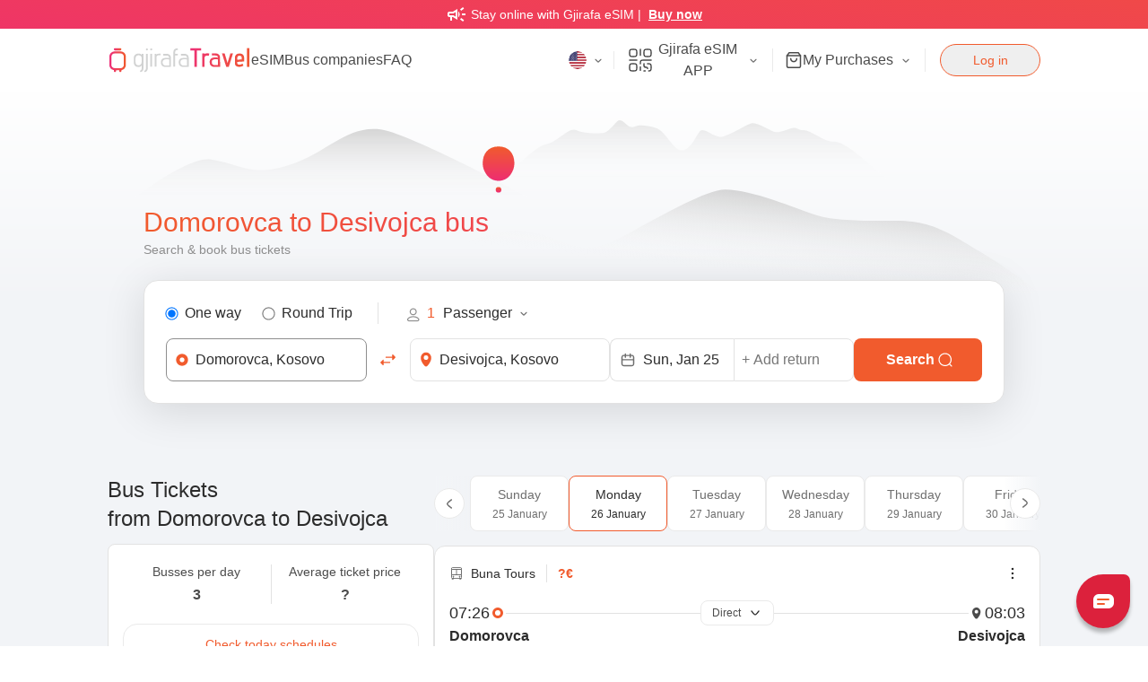

--- FILE ---
content_type: text/css; charset=UTF-8
request_url: https://travel.gjirafa.com/_next/static/css/153dc1054ada899f.css
body_size: 24442
content:
.slick-list,.slick-slider,.slick-track{position:relative;display:block}.slick-loading .slick-slide,.slick-loading .slick-track{visibility:hidden}.slick-slider{box-sizing:border-box;-webkit-user-select:none;-moz-user-select:none;user-select:none;-webkit-touch-callout:none;-khtml-user-select:none;touch-action:pan-y;-webkit-tap-highlight-color:transparent}.slick-list{overflow:hidden;margin:0;padding:0}.slick-list:focus{outline:0}.slick-list.dragging{cursor:pointer;cursor:hand}.slick-slider .slick-list,.slick-slider .slick-track{transform:translateZ(0)}.slick-track{top:0;left:0}.slick-track:after,.slick-track:before{display:table;content:""}.slick-track:after{clear:both}.slick-slide{display:none;float:left;height:100%;min-height:1px}[dir=rtl] .slick-slide{float:right}.slick-slide img{display:block}.slick-slide.slick-loading img{display:none}.slick-slide.dragging img{pointer-events:none}.slick-initialized .slick-slide{display:block}.slick-vertical .slick-slide{display:block;height:auto;border:1px solid transparent}.slick-arrow.slick-hidden{display:none}*,:after,:before{--tw-border-spacing-x:0;--tw-border-spacing-y:0;--tw-translate-x:0;--tw-translate-y:0;--tw-rotate:0;--tw-skew-x:0;--tw-skew-y:0;--tw-scale-x:1;--tw-scale-y:1;--tw-pan-x: ;--tw-pan-y: ;--tw-pinch-zoom: ;--tw-scroll-snap-strictness:proximity;--tw-gradient-from-position: ;--tw-gradient-via-position: ;--tw-gradient-to-position: ;--tw-ordinal: ;--tw-slashed-zero: ;--tw-numeric-figure: ;--tw-numeric-spacing: ;--tw-numeric-fraction: ;--tw-ring-inset: ;--tw-ring-offset-width:0px;--tw-ring-offset-color:#fff;--tw-ring-color:rgba(29,121,242,.5);--tw-ring-offset-shadow:0 0 #0000;--tw-ring-shadow:0 0 #0000;--tw-shadow:0 0 #0000;--tw-shadow-colored:0 0 #0000;--tw-blur: ;--tw-brightness: ;--tw-contrast: ;--tw-grayscale: ;--tw-hue-rotate: ;--tw-invert: ;--tw-saturate: ;--tw-sepia: ;--tw-drop-shadow: ;--tw-backdrop-blur: ;--tw-backdrop-brightness: ;--tw-backdrop-contrast: ;--tw-backdrop-grayscale: ;--tw-backdrop-hue-rotate: ;--tw-backdrop-invert: ;--tw-backdrop-opacity: ;--tw-backdrop-saturate: ;--tw-backdrop-sepia: ;--tw-contain-size: ;--tw-contain-layout: ;--tw-contain-paint: ;--tw-contain-style: }::backdrop{--tw-border-spacing-x:0;--tw-border-spacing-y:0;--tw-translate-x:0;--tw-translate-y:0;--tw-rotate:0;--tw-skew-x:0;--tw-skew-y:0;--tw-scale-x:1;--tw-scale-y:1;--tw-pan-x: ;--tw-pan-y: ;--tw-pinch-zoom: ;--tw-scroll-snap-strictness:proximity;--tw-gradient-from-position: ;--tw-gradient-via-position: ;--tw-gradient-to-position: ;--tw-ordinal: ;--tw-slashed-zero: ;--tw-numeric-figure: ;--tw-numeric-spacing: ;--tw-numeric-fraction: ;--tw-ring-inset: ;--tw-ring-offset-width:0px;--tw-ring-offset-color:#fff;--tw-ring-color:rgba(29,121,242,.5);--tw-ring-offset-shadow:0 0 #0000;--tw-ring-shadow:0 0 #0000;--tw-shadow:0 0 #0000;--tw-shadow-colored:0 0 #0000;--tw-blur: ;--tw-brightness: ;--tw-contrast: ;--tw-grayscale: ;--tw-hue-rotate: ;--tw-invert: ;--tw-saturate: ;--tw-sepia: ;--tw-drop-shadow: ;--tw-backdrop-blur: ;--tw-backdrop-brightness: ;--tw-backdrop-contrast: ;--tw-backdrop-grayscale: ;--tw-backdrop-hue-rotate: ;--tw-backdrop-invert: ;--tw-backdrop-opacity: ;--tw-backdrop-saturate: ;--tw-backdrop-sepia: ;--tw-contain-size: ;--tw-contain-layout: ;--tw-contain-paint: ;--tw-contain-style: }/*
! tailwindcss v3.4.17 | MIT License | https://tailwindcss.com
*/*,:after,:before{box-sizing:border-box;border:0 solid #eaeaea}:after,:before{--tw-content:""}:host,html{line-height:1.5;-webkit-text-size-adjust:100%;-moz-tab-size:4;-o-tab-size:4;tab-size:4;font-family:ui-sans-serif,system-ui,sans-serif,Apple Color Emoji,Segoe UI Emoji,Segoe UI Symbol,Noto Color Emoji;font-feature-settings:normal;font-variation-settings:normal;-webkit-tap-highlight-color:transparent}body{margin:0;line-height:inherit}hr{height:0;color:inherit;border-top-width:1px}abbr:where([title]){-webkit-text-decoration:underline dotted;text-decoration:underline dotted}h1,h2,h3,h4,h5,h6{font-size:inherit;font-weight:inherit}a{color:inherit;text-decoration:inherit}b,strong{font-weight:bolder}code,kbd,pre,samp{font-family:ui-monospace,SFMono-Regular,Menlo,Monaco,Consolas,Liberation Mono,Courier New,monospace;font-feature-settings:normal;font-variation-settings:normal;font-size:1em}small{font-size:80%}sub,sup{font-size:75%;line-height:0;position:relative;vertical-align:baseline}sub{bottom:-.25em}sup{top:-.5em}table{text-indent:0;border-color:inherit;border-collapse:collapse}button,input,optgroup,select,textarea{font-family:inherit;font-feature-settings:inherit;font-variation-settings:inherit;font-size:100%;font-weight:inherit;line-height:inherit;letter-spacing:inherit;color:inherit;margin:0;padding:0}button,select{text-transform:none}button,input:where([type=button]),input:where([type=reset]),input:where([type=submit]){-webkit-appearance:button;background-color:transparent;background-image:none}:-moz-focusring{outline:auto}:-moz-ui-invalid{box-shadow:none}progress{vertical-align:baseline}::-webkit-inner-spin-button,::-webkit-outer-spin-button{height:auto}[type=search]{-webkit-appearance:textfield;outline-offset:-2px}::-webkit-search-decoration{-webkit-appearance:none}::-webkit-file-upload-button{-webkit-appearance:button;font:inherit}summary{display:list-item}blockquote,dd,dl,figure,h1,h2,h3,h4,h5,h6,hr,p,pre{margin:0}fieldset{margin:0}fieldset,legend{padding:0}menu,ol,ul{list-style:none;margin:0;padding:0}dialog{padding:0}textarea{resize:vertical}input::-moz-placeholder,textarea::-moz-placeholder{opacity:1;color:#cacaca}input::placeholder,textarea::placeholder{opacity:1;color:#cacaca}[role=button],button{cursor:pointer}:disabled{cursor:default}audio,canvas,embed,iframe,img,object,svg,video{display:block;vertical-align:middle}img,video{max-width:100%;height:auto}[hidden]:where(:not([hidden=until-found])){display:none}:root{--motion-default-timing:cubic-bezier(.165,.84,.44,1);--motion-bounce:linear(0,0.004,0.016,0.035,0.063,0.098,0.141 13.6%,0.25,0.391,0.563,0.765,1,0.891 40.9%,0.848,0.813,0.785,0.766,0.754,0.75,0.754,0.766,0.785,0.813,0.848,0.891 68.2%,1 72.7%,0.973,0.953,0.941,0.938,0.941,0.953,0.973,1,0.988,0.984,0.988,1);--motion-spring-smooth:linear(0,0.001 0.44%,0.0045 0.94%,0.0195 2.03%,0.0446 3.19%,0.0811 4.5%,0.1598 6.82%,0.3685 12.34%,0.4693 15.17%,0.5663,0.6498 21.27%,0.7215 24.39%,0.7532 25.98%,0.7829 27.65%,0.8105,0.8349 31.14%,0.8573 32.95%,0.8776 34.84%,0.8964 36.87%,0.9136 39.05%,0.929 41.37%,0.9421 43.77%,0.9537 46.38%,0.9636 49.14%,0.9789 55.31%,0.9888 62.35%,0.9949 71.06%,0.9982 82.52%,0.9997 99.94%);--motion-spring-snappy:linear(0,0.0014,0.0053 1.02%,0.0126,0.0227 2.18%,0.0517 3.41%,0.094 4.79%,0.1865 7.26%,0.4182 12.77%,0.5246 15.46%,0.6249,0.7112,0.7831 23.95%,0.8146 25.4%,0.844,0.8699 28.45%,0.8935,0.9139 31.64%,0.932,0.9473,0.9601 36.65%,0.9714 38.47%,0.9808 40.35%,0.9948 44.49%,1.0031 49.43%,1.0057 53.35%,1.0063 58.14%,1.0014 80.78%,1.0001 99.94%);--motion-spring-bouncy:linear(0,0.0018,0.0069,0.0151 1.74%,0.0277 2.4%,0.062 3.7%,0.1115 5.15%,0.2211 7.77%,0.4778 13.21%,0.5912 15.75%,0.6987 18.44%,0.7862 20.98%,0.861 23.59%,0.8926,0.9205,0.945 27.51%,0.9671 28.89%,0.9868,1.003 31.79%,1.0224 34.11%,1.0358 36.58%,1.0436 39.27%,1.046 42.31%,1.0446 44.71%,1.0406 47.47%,1.0118 61.84%,1.0027 69.53%,0.9981 80.49%,0.9991 99.94%);--motion-spring-bouncier:linear(0,0.0023,0.0088,0.0194 1.59%,0.035 2.17%,0.078 3.33%,0.1415 4.64%,0.2054 5.75%,0.2821 6.95%,0.5912 11.45%,0.7205 13.43%,0.8393 15.45%,0.936 17.39%,0.9778,1.015,1.0477,1.0759,1.0998 22.22%,1.1203,1.1364,1.1484 25.26%,1.1586 26.61%,1.1629 28.06%,1.1613 29.56%,1.1537 31.2%,1.1434 32.6%,1.1288 34.19%,1.0508 41.29%,1.0174 44.87%,1.0025 46.89%,0.9911 48.87%,0.9826 50.9%,0.9769 53.03%,0.9735 56.02%,0.9748 59.45%,0.9964 72.64%,1.0031 79.69%,1.0042 86.83%,1.0008 99.97%);--motion-spring-bounciest:linear(0,0.0032,0.0131,0.0294,0.0524,0.0824,0.1192 1.54%,0.2134 2.11%,0.3102 2.59%,0.4297 3.13%,0.8732 4.95%,1.0373,1.1827 6.36%,1.2972 7.01%,1.3444,1.3859,1.4215,1.4504,1.4735,1.4908,1.5024,1.5084 9.5%,1.5091,1.5061,1.4993,1.4886,1.4745,1.4565 11.11%,1.4082 11.7%,1.3585 12.2%,1.295 12.77%,1.0623 14.64%,0.9773,0.9031 16.08%,0.8449 16.73%,0.8014,0.7701 17.95%,0.7587,0.7501,0.7443,0.7412 19.16%,0.7421 19.68%,0.7508 20.21%,0.7672 20.77%,0.7917 21.37%,0.8169 21.87%,0.8492 22.43%,0.9681 24.32%,1.0114,1.0492 25.75%,1.0789 26.41%,1.1008,1.1167,1.1271,1.1317 28.81%,1.1314,1.1271 29.87%,1.1189 30.43%,1.1063 31.03%,1.0769 32.11%,0.9941 34.72%,0.9748 35.43%,0.9597 36.09%,0.9487,0.9407,0.9355,0.933 38.46%,0.9344 39.38%,0.9421 40.38%,0.9566 41.5%,0.9989 44.12%,1.0161 45.37%,1.029 46.75%,1.0341 48.1%,1.0335 49.04%,1.0295 50.05%,1.0221 51.18%,0.992 55.02%,0.9854 56.38%,0.9827 57.72%,0.985 59.73%,1.004 64.67%,1.0088 67.34%,1.0076 69.42%,0.9981 74.28%,0.9956 76.85%,0.9961 79.06%,1.0023 86.46%,0.999 95.22%,0.9994 100%)}*{--motion-origin-scale-x:100%;--motion-origin-scale-y:100%;--motion-origin-translate-x:0%;--motion-origin-translate-y:0%;--motion-origin-rotate:0deg;--motion-origin-blur:0px;--motion-origin-grayscale:0%;--motion-origin-opacity:100%;--motion-origin-background-color: ;--motion-origin-text-color: ;--motion-end-scale-x:100%;--motion-end-scale-y:100%;--motion-end-translate-x:0%;--motion-end-translate-y:0%;--motion-end-rotate:0deg;--motion-end-blur:0px;--motion-end-grayscale:0%;--motion-end-opacity:100%;--motion-end-background-color: ;--motion-end-text-color: ;--motion-loop-scale-x:100%;--motion-loop-scale-y:100%;--motion-loop-translate-x:0%;--motion-loop-translate-y:0%;--motion-loop-rotate:0deg;--motion-loop-blur:0px;--motion-loop-grayscale:0%;--motion-loop-opacity:100%;--motion-loop-background-color: ;--motion-loop-text-color: ;--motion-duration:700ms;--motion-timing:var(--motion-default-timing);--motion-perceptual-duration-multiplier:1;--motion-delay:0ms;--motion-loop-count:infinite;--motion-scale-duration:var(--motion-duration);--motion-scale-timing:var(--motion-timing);--motion-scale-perceptual-duration-multiplier:var(--motion-perceptual-duration-multiplier);--motion-scale-delay:var(--motion-delay);--motion-scale-loop-count:var(--motion-loop-count);--motion-translate-duration:var(--motion-duration);--motion-translate-timing:var(--motion-timing);--motion-translate-perceptual-duration-multiplier:var(--motion-perceptual-duration-multiplier);--motion-translate-delay:var(--motion-delay);--motion-translate-loop-count:var(--motion-loop-count);--motion-rotate-duration:var(--motion-duration);--motion-rotate-timing:var(--motion-timing);--motion-rotate-perceptual-duration-multiplier:var(--motion-perceptual-duration-multiplier);--motion-rotate-delay:var(--motion-delay);--motion-rotate-loop-count:var(--motion-loop-count);--motion-filter-duration:var(--motion-duration);--motion-filter-timing:var(--motion-timing);--motion-filter-perceptual-duration-multiplier:var(--motion-perceptual-duration-multiplier);--motion-filter-delay:var(--motion-delay);--motion-filter-loop-count:var(--motion-loop-count);--motion-opacity-duration:var(--motion-duration);--motion-opacity-timing:var(--motion-timing);--motion-opacity-perceptual-duration-multiplier:var(--motion-perceptual-duration-multiplier);--motion-opacity-delay:var(--motion-delay);--motion-opacity-loop-count:var(--motion-loop-count);--motion-background-color-duration:var(--motion-duration);--motion-background-color-timing:var(--motion-timing);--motion-background-color-perceptual-duration-multiplier:var(--motion-perceptual-duration-multiplier);--motion-background-color-delay:var(--motion-delay);--motion-background-color-loop-count:var(--motion-loop-count);--motion-text-color-duration:var(--motion-duration);--motion-text-color-timing:var(--motion-timing);--motion-text-color-perceptual-duration-multiplier:var(--motion-perceptual-duration-multiplier);--motion-text-color-delay:var(--motion-delay);--motion-text-color-loop-count:var(--motion-loop-count);--motion-scale-in-animation:none;--motion-translate-in-animation:none;--motion-rotate-in-animation:none;--motion-filter-in-animation:none;--motion-opacity-in-animation:none;--motion-background-color-in-animation:none;--motion-text-color-in-animation:none;--motion-scale-out-animation:none;--motion-translate-out-animation:none;--motion-rotate-out-animation:none;--motion-filter-out-animation:none;--motion-opacity-out-animation:none;--motion-background-color-out-animation:none;--motion-text-color-out-animation:none;--motion-scale-loop-animation:none;--motion-translate-loop-animation:none;--motion-rotate-loop-animation:none;--motion-filter-loop-animation:none;--motion-opacity-loop-animation:none;--motion-background-color-loop-animation:none;--motion-text-color-loop-animation:none;--motion-all-enter-animations:var(--motion-scale-in-animation),var(--motion-translate-in-animation),var(--motion-rotate-in-animation),var(--motion-filter-in-animation),var(--motion-opacity-in-animation),var(--motion-background-color-in-animation),var(--motion-text-color-in-animation);--motion-all-exit-animations:var(--motion-scale-out-animation),var(--motion-translate-out-animation),var(--motion-rotate-out-animation),var(--motion-filter-out-animation),var(--motion-opacity-out-animation),var(--motion-background-color-out-animation),var(--motion-text-color-out-animation);--motion-all-loop-animations:var(--motion-scale-loop-animation),var(--motion-translate-loop-animation),var(--motion-rotate-loop-animation),var(--motion-filter-loop-animation),var(--motion-opacity-loop-animation),var(--motion-background-color-loop-animation),var(--motion-text-color-loop-animation);--motion-all-loop-and-enter-animations:var(--motion-all-loop-animations),var(--motion-all-enter-animations)}@media screen and (prefers-reduced-motion:no-preference){@keyframes motion-scale-in{0%{scale:var(--motion-origin-scale-x) var(--motion-origin-scale-y)}to{scale:1 1}}@keyframes motion-scale-out{0%{scale:1 1}to{scale:var(--motion-end-scale-x) var(--motion-end-scale-y)}}@keyframes motion-scale-loop-mirror{0%,to{scale:1 1}50%{scale:var(--motion-loop-scale-x) var(--motion-loop-scale-y)}}@keyframes motion-scale-loop-reset{0%{scale:1 1}to{scale:var(--motion-loop-scale-x) var(--motion-loop-scale-y)}}@keyframes motion-translate-in{0%{translate:var(--motion-origin-translate-x) var(--motion-origin-translate-y)}to{translate:0 0}}@keyframes motion-translate-out{0%{translate:0 0}to{translate:var(--motion-end-translate-x) var(--motion-end-translate-y)}}@keyframes motion-translate-loop-mirror{0%,to{translate:0 0}50%{translate:var(--motion-loop-translate-x) var(--motion-loop-translate-y)}}@keyframes motion-translate-loop-reset{0%{translate:0 0}to{translate:var(--motion-loop-translate-x) var(--motion-loop-translate-y)}}@keyframes motion-rotate-in{0%{rotate:var(--motion-origin-rotate)}to{rotate:0}}@keyframes motion-rotate-out{0%{rotate:0}to{rotate:var(--motion-end-rotate)}}@keyframes motion-rotate-loop-mirror{0%,to{rotate:0deg}50%{rotate:var(--motion-loop-rotate)}}@keyframes motion-rotate-loop-reset{to{rotate:var(--motion-loop-rotate)}}}@keyframes motion-filter-in{0%{filter:blur(var(--motion-origin-blur)) grayscale(var(--motion-origin-grayscale))}to{filter:blur(0) grayscale(0)}}@keyframes motion-filter-out{0%{filter:blur(0) grayscale(0)}to{filter:blur(var(--motion-end-blur)) grayscale(var(--motion-end-grayscale))}}@keyframes motion-filter-loop-mirror{0%,to{filter:blur(0) grayscale(0)}50%{filter:blur(var(--motion-loop-blur)) grayscale(var(--motion-loop-grayscale))}}@keyframes motion-filter-loop-reset{0%{filter:blur(0) grayscale(0)}to{filter:blur(var(--motion-loop-blur)) grayscale(var(--motion-loop-grayscale))}}@keyframes motion-opacity-in{0%{opacity:var(--motion-origin-opacity)}}@keyframes motion-opacity-out{to{opacity:var(--motion-end-opacity)}}@keyframes motion-opacity-loop-mirror{50%{opacity:var(--motion-loop-opacity)}}@keyframes motion-opacity-loop-reset{to{opacity:var(--motion-loop-opacity)}}@keyframes motion-background-color-in{0%{background-color:var(--motion-origin-background-color)}}@keyframes motion-background-color-out{to{background-color:var(--motion-end-background-color)}}@keyframes motion-background-color-loop-mirror{50%{background-color:var(--motion-loop-background-color)}}@keyframes motion-background-color-loop-reset{to{background-color:var(--motion-loop-background-color)}}@keyframes motion-text-color-in{0%{color:var(--motion-origin-text-color)}}@keyframes motion-text-color-out{to{color:var(--motion-end-text-color)}}@keyframes motion-text-color-loop-mirror{50%{color:var(--motion-loop-text-color)}}@keyframes motion-text-color-loop-reset{to{color:var(--motion-loop-text-color)}}h1{font-size:2.25rem}h2{font-size:2rem}h3{font-size:1.75rem}h4{font-size:1.5rem}h5{font-size:1.25rem}h6{font-size:1.125rem}body,p{font-size:1rem}body{font-family:-apple-system,BlinkMacSystemFont,Segoe UI,Roboto,sans-serif;line-height:1.5;color:#2c2c2c}button{font-size:.875rem}code{font-family:SFMono-Medium,SF Mono,Segoe UI Mono,Roboto Mono,monospace}svg{width:auto;height:auto;fill:inherit}.container{width:100%}@media (min-width:540px){.container{max-width:540px}}@media (min-width:720px){.container{max-width:720px}}@media (min-width:960px){.container{max-width:960px}}@media (min-width:1040px){.container{max-width:1040px}}@keyframes RomboConfettiPop{0%{opacity:0;transform:scale(1)}33%{opacity:1;transform:scale(1.15)}50%{transform:scale(.975)}65%{transform:scale(1.025)}80%{transform:scale(.99)}87%{transform:scale(1.01)}to{opacity:1;transform:scale(1)}}@keyframes topfetti{0%{background-position:5% 90%,10% 90%,10% 90%,15% 90%,25% 90%,25% 90%,40% 90%,55% 90%,70% 90%}50%{background-position:0 80%,0 20%,10% 40%,20% 0,30% 30%,22% 50%,50% 50%,65% 20%,90% 30%}to{background-position:0 70%,0 10%,10% 30%,20% -10%,30% 20%,22% 40%,50% 40%,65% 10%,90% 20%;background-size:0 0,0 0,0 0,0 0,0 0,0 0}}@keyframes bottomfetti{0%{background-position:10% -10%,30% 10%,55% -10%,70% -10%,85% -10%,70% -10%,70% 0}50%{background-position:0 80%,20% 80%,45% 60%,60% 100%,75% 70%,95% 60%,105% 0}to{background-position:0 90%,20% 90%,45% 70%,60% 110%,75% 80%,95% 70%,110% 10%;background-size:0 0,0 0,0 0,0 0,0 0,0 0}}.pointer-events-none{pointer-events:none}.pointer-events-auto{pointer-events:auto}.visible{visibility:visible}.invisible{visibility:hidden}.collapse{visibility:collapse}.static{position:static}.fixed{position:fixed}.absolute{position:absolute}.relative{position:relative}.sticky{position:sticky}.inset-0{inset:0}.inset-x-0{left:0;right:0}.-bottom-1{bottom:-.25rem}.-bottom-3{bottom:-.75rem}.-bottom-8{bottom:-2rem}.-bottom-\[3px\]{bottom:-3px}.-left-1{left:-.25rem}.-left-3{left:-.75rem}.-left-8{left:-2rem}.-right-1{right:-.25rem}.-right-2{right:-.5rem}.-right-20{right:-5rem}.-right-3{right:-.75rem}.-right-40{right:-10rem}.-top-1{top:-.25rem}.-top-2{top:-.5rem}.-top-5{top:-1.25rem}.-top-9{top:-2.25rem}.-top-\[62px\]{top:-62px}.bottom-0{bottom:0}.bottom-1{bottom:.25rem}.bottom-1\.5{bottom:.375rem}.bottom-12{bottom:3rem}.bottom-24{bottom:6rem}.bottom-3{bottom:.75rem}.bottom-3\.5{bottom:.875rem}.bottom-4{bottom:1rem}.left-0{left:0}.left-1\/2{left:50%}.left-12{left:3rem}.left-2{left:.5rem}.left-3{left:.75rem}.left-36{left:9rem}.left-4{left:1rem}.left-5{left:1.25rem}.left-\[-32px\]{left:-32px}.right-0{right:0}.right-0\.5{right:.125rem}.right-1{right:.25rem}.right-2{right:.5rem}.right-3{right:.75rem}.right-32{right:8rem}.right-4{right:1rem}.right-5{right:1.25rem}.right-6{right:1.5rem}.right-\[-32px\]{right:-32px}.right-\[70px\]{right:70px}.top-0{top:0}.top-0\.5{top:.125rem}.top-1\/2{top:50%}.top-10{top:2.5rem}.top-16{top:4rem}.top-2{top:.5rem}.top-20{top:5rem}.top-3{top:.75rem}.top-3\.5{top:.875rem}.top-36{top:9rem}.top-4{top:1rem}.top-40{top:10rem}.top-44{top:11rem}.top-\[-15px\]{top:-15px}.top-\[132px\]{top:132px}.top-\[28px\]{top:28px}.top-\[38px\]{top:38px}.top-\[60\%\]{top:60%}.isolate{isolation:isolate}.-z-10{z-index:-10}.-z-50{z-index:-50}.-z-\[1\]{z-index:-1}.z-0{z-index:0}.z-10{z-index:10}.z-20{z-index:20}.z-30{z-index:30}.z-40{z-index:40}.z-50{z-index:50}.z-\[999\]{z-index:999}.col-span-1{grid-column:span 1/span 1}.col-span-2{grid-column:span 2/span 2}.col-span-3{grid-column:span 3/span 3}.row-span-3{grid-row:span 3/span 3}.row-start-1{grid-row-start:1}.row-start-3{grid-row-start:3}.row-start-4{grid-row-start:4}.m-4{margin:1rem}.m-auto{margin:auto}.-mx-4{margin-left:-1rem;margin-right:-1rem}.mx-0\.5{margin-left:.125rem;margin-right:.125rem}.mx-1{margin-left:.25rem;margin-right:.25rem}.mx-1\.5{margin-left:.375rem;margin-right:.375rem}.mx-2{margin-left:.5rem;margin-right:.5rem}.mx-2\.5{margin-left:.625rem;margin-right:.625rem}.mx-3{margin-left:.75rem;margin-right:.75rem}.mx-4{margin-left:1rem;margin-right:1rem}.mx-6{margin-left:1.5rem;margin-right:1.5rem}.mx-9{margin-left:2.25rem;margin-right:2.25rem}.mx-\[0\.5px\]{margin-left:.5px;margin-right:.5px}.mx-\[15px\]{margin-left:15px;margin-right:15px}.mx-auto{margin-left:auto;margin-right:auto}.my-0{margin-top:0;margin-bottom:0}.my-1{margin-top:.25rem;margin-bottom:.25rem}.my-12{margin-top:3rem;margin-bottom:3rem}.my-2{margin-top:.5rem;margin-bottom:.5rem}.my-24{margin-top:6rem;margin-bottom:6rem}.my-3{margin-top:.75rem;margin-bottom:.75rem}.my-4{margin-top:1rem;margin-bottom:1rem}.my-5{margin-top:1.25rem;margin-bottom:1.25rem}.my-6{margin-top:1.5rem;margin-bottom:1.5rem}.my-auto{margin-top:auto;margin-bottom:auto}.\!mb-5{margin-bottom:1.25rem!important}.\!mb-6{margin-bottom:1.5rem!important}.-mb-1{margin-bottom:-.25rem}.-mb-4{margin-bottom:-1rem}.-ml-0\.5{margin-left:-.125rem}.-mr-2{margin-right:-.5rem}.-mt-1{margin-top:-.25rem}.-mt-3{margin-top:-.75rem}.-mt-4{margin-top:-1rem}.mb-0{margin-bottom:0}.mb-0\.5{margin-bottom:.125rem}.mb-1{margin-bottom:.25rem}.mb-1\.5{margin-bottom:.375rem}.mb-10{margin-bottom:2.5rem}.mb-16{margin-bottom:4rem}.mb-2{margin-bottom:.5rem}.mb-2\.5{margin-bottom:.625rem}.mb-20{margin-bottom:5rem}.mb-3{margin-bottom:.75rem}.mb-4{margin-bottom:1rem}.mb-40{margin-bottom:10rem}.mb-5{margin-bottom:1.25rem}.mb-6{margin-bottom:1.5rem}.mb-7{margin-bottom:1.75rem}.mb-8{margin-bottom:2rem}.mb-\[14px\]{margin-bottom:14px}.mb-\[6px\]{margin-bottom:6px}.ml-0{margin-left:0}.ml-1{margin-left:.25rem}.ml-1\.5{margin-left:.375rem}.ml-2{margin-left:.5rem}.ml-2\.5{margin-left:.625rem}.ml-3{margin-left:.75rem}.ml-4{margin-left:1rem}.ml-5{margin-left:1.25rem}.ml-6{margin-left:1.5rem}.ml-\[7px\]{margin-left:7px}.ml-auto{margin-left:auto}.mr-1{margin-right:.25rem}.mr-1\.5{margin-right:.375rem}.mr-2{margin-right:.5rem}.mr-2\.5{margin-right:.625rem}.mr-3{margin-right:.75rem}.mr-4{margin-right:1rem}.mr-5{margin-right:1.25rem}.mr-6{margin-right:1.5rem}.mt-0{margin-top:0}.mt-0\.5{margin-top:.125rem}.mt-1{margin-top:.25rem}.mt-1\.5{margin-top:.375rem}.mt-10{margin-top:2.5rem}.mt-12{margin-top:3rem}.mt-16{margin-top:4rem}.mt-2{margin-top:.5rem}.mt-2\.5{margin-top:.625rem}.mt-20{margin-top:5rem}.mt-24{margin-top:6rem}.mt-28{margin-top:7rem}.mt-3{margin-top:.75rem}.mt-4{margin-top:1rem}.mt-5{margin-top:1.25rem}.mt-6{margin-top:1.5rem}.mt-7{margin-top:1.75rem}.mt-8{margin-top:2rem}.mt-9{margin-top:2.25rem}.mt-\[30px\]{margin-top:30px}.mt-auto{margin-top:auto}.line-clamp-1{-webkit-line-clamp:1}.line-clamp-1,.line-clamp-2{overflow:hidden;display:-webkit-box;-webkit-box-orient:vertical}.line-clamp-2{-webkit-line-clamp:2}.line-clamp-3{-webkit-line-clamp:3}.line-clamp-3,.line-clamp-4{overflow:hidden;display:-webkit-box;-webkit-box-orient:vertical}.line-clamp-4{-webkit-line-clamp:4}.block{display:block}.inline-block{display:inline-block}.inline{display:inline}.\!flex{display:flex!important}.flex{display:flex}.inline-flex{display:inline-flex}.table{display:table}.grid{display:grid}.contents{display:contents}.list-item{display:list-item}.hidden{display:none}.aspect-auto{aspect-ratio:auto}.\!h-1\.5{height:.375rem!important}.h-0{height:0}.h-0\.5{height:.125rem}.h-1{height:.25rem}.h-1\.5{height:.375rem}.h-10{height:2.5rem}.h-11{height:2.75rem}.h-12{height:3rem}.h-14{height:3.5rem}.h-16{height:4rem}.h-2{height:.5rem}.h-20{height:5rem}.h-24{height:6rem}.h-28{height:7rem}.h-3{height:.75rem}.h-3\.5{height:.875rem}.h-32{height:8rem}.h-36{height:9rem}.h-4{height:1rem}.h-48{height:12rem}.h-5{height:1.25rem}.h-52{height:13rem}.h-56{height:14rem}.h-6{height:1.5rem}.h-60{height:15rem}.h-64{height:16rem}.h-7{height:1.75rem}.h-72{height:18rem}.h-8{height:2rem}.h-9{height:2.25rem}.h-96{height:24rem}.h-\[100px\]{height:100px}.h-\[108px\]{height:108px}.h-\[120px\]{height:120px}.h-\[12px\]{height:12px}.h-\[14px\]{height:14px}.h-\[15px\]{height:15px}.h-\[161px\]{height:161px}.h-\[16px\]{height:16px}.h-\[184px\]{height:184px}.h-\[18px\]{height:18px}.h-\[1px\]{height:1px}.h-\[210px\]{height:210px}.h-\[216px\]{height:216px}.h-\[230px\]{height:230px}.h-\[250px\]{height:250px}.h-\[26px\]{height:26px}.h-\[27px\]{height:27px}.h-\[288px\]{height:288px}.h-\[30px\]{height:30px}.h-\[318px\]{height:318px}.h-\[34px\]{height:34px}.h-\[350px\]{height:350px}.h-\[36px\]{height:36px}.h-\[371px\]{height:371px}.h-\[38px\]{height:38px}.h-\[3px\]{height:3px}.h-\[400px\]{height:400px}.h-\[42px\]{height:42px}.h-\[44px\]{height:44px}.h-\[491px\]{height:491px}.h-\[50px\]{height:50px}.h-\[51px\]{height:51px}.h-\[53px\]{height:53px}.h-\[600px\]{height:600px}.h-\[60px\]{height:60px}.h-\[62px\]{height:62px}.h-\[75\%\]{height:75%}.h-\[84px\]{height:84px}.h-\[90px\]{height:90px}.h-auto{height:auto}.h-fit{height:-moz-fit-content;height:fit-content}.h-full{height:100%}.h-px{height:1px}.h-screen{height:100vh}.max-h-0{max-height:0}.max-h-1{max-height:.25rem}.max-h-16{max-height:4rem}.max-h-20{max-height:5rem}.max-h-24{max-height:6rem}.max-h-72{max-height:18rem}.max-h-9{max-height:2.25rem}.max-h-\[14rem\]{max-height:14rem}.max-h-\[150px\]{max-height:150px}.max-h-\[300px\]{max-height:300px}.max-h-\[400px\]{max-height:400px}.max-h-\[484px\]{max-height:484px}.max-h-\[500px\]{max-height:500px}.max-h-\[550px\]{max-height:550px}.max-h-\[600px\]{max-height:600px}.max-h-\[800px\]{max-height:800px}.max-h-full{max-height:100%}.min-h-\[100px\]{min-height:100px}.min-h-\[140px\]{min-height:140px}.min-h-\[250px\]{min-height:250px}.min-h-\[44px\]{min-height:44px}.min-h-\[600px\]{min-height:600px}.min-h-\[60vh\]{min-height:60vh}.min-h-\[700px\]{min-height:700px}.min-h-full{min-height:100%}.min-h-screen{min-height:100vh}.\!w-40{width:10rem!important}.\!w-full{width:100%!important}.w-0{width:0}.w-0\.5{width:.125rem}.w-1{width:.25rem}.w-1\.5{width:.375rem}.w-1\/2{width:50%}.w-1\/3{width:33.333333%}.w-1\/4{width:25%}.w-10{width:2.5rem}.w-11{width:2.75rem}.w-12{width:3rem}.w-14{width:3.5rem}.w-16{width:4rem}.w-2{width:.5rem}.w-2\/3{width:66.666667%}.w-2\/6{width:33.333333%}.w-20{width:5rem}.w-24{width:6rem}.w-28{width:7rem}.w-3{width:.75rem}.w-3\.5{width:.875rem}.w-3\/12{width:25%}.w-3\/6{width:50%}.w-32{width:8rem}.w-36{width:9rem}.w-4{width:1rem}.w-4\/6{width:66.666667%}.w-40{width:10rem}.w-44{width:11rem}.w-48{width:12rem}.w-5{width:1.25rem}.w-52{width:13rem}.w-56{width:14rem}.w-6{width:1.5rem}.w-60{width:15rem}.w-64{width:16rem}.w-7{width:1.75rem}.w-8{width:2rem}.w-80{width:20rem}.w-9{width:2.25rem}.w-\[102px\]{width:102px}.w-\[105px\]{width:105px}.w-\[116px\]{width:116px}.w-\[126px\]{width:126px}.w-\[154px\]{width:154px}.w-\[170px\]{width:170px}.w-\[188px\]{width:188px}.w-\[18px\]{width:18px}.w-\[1px\]{width:1px}.w-\[20px\]{width:20px}.w-\[220px\]{width:220px}.w-\[251px\]{width:251px}.w-\[27px\]{width:27px}.w-\[300px\]{width:300px}.w-\[30px\]{width:30px}.w-\[320px\]{width:320px}.w-\[35\%\]{width:35%}.w-\[40\%\]{width:40%}.w-\[400px\]{width:400px}.w-\[468px\]{width:468px}.w-\[500px\]{width:500px}.w-\[50px\]{width:50px}.w-\[52px\]{width:52px}.w-\[60\%\]{width:60%}.w-\[60px\]{width:60px}.w-\[65\%\]{width:65%}.w-\[728px\]{width:728px}.w-\[80px\]{width:80px}.w-\[820px\]{width:820px}.w-\[90\%\]{width:90%}.w-\[calc\(100\%-16px\)\]{width:calc(100% - 16px)}.w-\[calc\(100\%-48px\)\]{width:calc(100% - 48px)}.w-\[calc\(100\%-60px\)\]{width:calc(100% - 60px)}.w-\[calc\(100\%-80px\)\]{width:calc(100% - 80px)}.w-\[calc\(100\%-90px\)\]{width:calc(100% - 90px)}.w-auto{width:auto}.w-fit{width:-moz-fit-content;width:fit-content}.w-full{width:100%}.w-max{width:-moz-max-content;width:max-content}.w-screen{width:100vw}.\!min-w-\[110px\]{min-width:110px!important}.\!min-w-\[88px\]{min-width:88px!important}.min-w-0{min-width:0}.min-w-40{min-width:10rem}.min-w-7{min-width:1.75rem}.min-w-\[150px\]{min-width:150px}.min-w-\[231px\]{min-width:231px}.min-w-\[242px\]{min-width:242px}.min-w-\[300px\]{min-width:300px}.min-w-\[5rem\]{min-width:5rem}.min-w-\[80px\]{min-width:80px}.max-w-24{max-width:96px}.max-w-2xl{max-width:42rem}.max-w-64{max-width:16rem}.max-w-\[1040px\]{max-width:1040px}.max-w-\[300px\]{max-width:300px}.max-w-\[372px\]{max-width:372px}.max-w-\[50\%\]{max-width:50%}.max-w-\[700px\]{max-width:700px}.max-w-\[900px\]{max-width:900px}.max-w-\[99\%\]{max-width:99%}.max-w-fit{max-width:-moz-fit-content;max-width:fit-content}.max-w-full{max-width:100%}.max-w-lg{max-width:32rem}.max-w-md{max-width:28rem}.max-w-screen-homepage{max-width:864px}.flex-1{flex:1 1 0%}.flex-none{flex:none}.flex-shrink-0,.shrink-0{flex-shrink:0}.flex-grow{flex-grow:1}.origin-center{transform-origin:center}.-translate-x-0{--tw-translate-x:-0px}.-translate-x-0,.-translate-x-0\.5{transform:translate(var(--tw-translate-x),var(--tw-translate-y)) rotate(var(--tw-rotate)) skewX(var(--tw-skew-x)) skewY(var(--tw-skew-y)) scaleX(var(--tw-scale-x)) scaleY(var(--tw-scale-y))}.-translate-x-0\.5{--tw-translate-x:-0.125rem}.-translate-x-1{--tw-translate-x:-0.25rem}.-translate-x-1,.-translate-x-1\.5{transform:translate(var(--tw-translate-x),var(--tw-translate-y)) rotate(var(--tw-rotate)) skewX(var(--tw-skew-x)) skewY(var(--tw-skew-y)) scaleX(var(--tw-scale-x)) scaleY(var(--tw-scale-y))}.-translate-x-1\.5{--tw-translate-x:-0.375rem}.-translate-x-1\/2{--tw-translate-x:-50%}.-translate-x-1\/2,.-translate-x-1\/3{transform:translate(var(--tw-translate-x),var(--tw-translate-y)) rotate(var(--tw-rotate)) skewX(var(--tw-skew-x)) skewY(var(--tw-skew-y)) scaleX(var(--tw-scale-x)) scaleY(var(--tw-scale-y))}.-translate-x-1\/3{--tw-translate-x:-33.333333%}.-translate-x-1\/4{--tw-translate-x:-25%}.-translate-x-10,.-translate-x-1\/4{transform:translate(var(--tw-translate-x),var(--tw-translate-y)) rotate(var(--tw-rotate)) skewX(var(--tw-skew-x)) skewY(var(--tw-skew-y)) scaleX(var(--tw-scale-x)) scaleY(var(--tw-scale-y))}.-translate-x-10{--tw-translate-x:-2.5rem}.-translate-x-11{--tw-translate-x:-2.75rem}.-translate-x-11,.-translate-x-12{transform:translate(var(--tw-translate-x),var(--tw-translate-y)) rotate(var(--tw-rotate)) skewX(var(--tw-skew-x)) skewY(var(--tw-skew-y)) scaleX(var(--tw-scale-x)) scaleY(var(--tw-scale-y))}.-translate-x-12{--tw-translate-x:-3rem}.-translate-x-14{--tw-translate-x:-3.5rem}.-translate-x-14,.-translate-x-16{transform:translate(var(--tw-translate-x),var(--tw-translate-y)) rotate(var(--tw-rotate)) skewX(var(--tw-skew-x)) skewY(var(--tw-skew-y)) scaleX(var(--tw-scale-x)) scaleY(var(--tw-scale-y))}.-translate-x-16{--tw-translate-x:-4rem}.-translate-x-2{--tw-translate-x:-0.5rem}.-translate-x-2,.-translate-x-2\.5{transform:translate(var(--tw-translate-x),var(--tw-translate-y)) rotate(var(--tw-rotate)) skewX(var(--tw-skew-x)) skewY(var(--tw-skew-y)) scaleX(var(--tw-scale-x)) scaleY(var(--tw-scale-y))}.-translate-x-2\.5{--tw-translate-x:-0.625rem}.-translate-x-2\/3{--tw-translate-x:-66.666667%}.-translate-x-2\/3,.-translate-x-2\/4{transform:translate(var(--tw-translate-x),var(--tw-translate-y)) rotate(var(--tw-rotate)) skewX(var(--tw-skew-x)) skewY(var(--tw-skew-y)) scaleX(var(--tw-scale-x)) scaleY(var(--tw-scale-y))}.-translate-x-2\/4{--tw-translate-x:-50%}.-translate-x-20{--tw-translate-x:-5rem}.-translate-x-20,.-translate-x-24{transform:translate(var(--tw-translate-x),var(--tw-translate-y)) rotate(var(--tw-rotate)) skewX(var(--tw-skew-x)) skewY(var(--tw-skew-y)) scaleX(var(--tw-scale-x)) scaleY(var(--tw-scale-y))}.-translate-x-24{--tw-translate-x:-6rem}.-translate-x-28{--tw-translate-x:-7rem}.-translate-x-28,.-translate-x-3{transform:translate(var(--tw-translate-x),var(--tw-translate-y)) rotate(var(--tw-rotate)) skewX(var(--tw-skew-x)) skewY(var(--tw-skew-y)) scaleX(var(--tw-scale-x)) scaleY(var(--tw-scale-y))}.-translate-x-3{--tw-translate-x:-0.75rem}.-translate-x-3\.5{--tw-translate-x:-0.875rem}.-translate-x-3\.5,.-translate-x-3\/4{transform:translate(var(--tw-translate-x),var(--tw-translate-y)) rotate(var(--tw-rotate)) skewX(var(--tw-skew-x)) skewY(var(--tw-skew-y)) scaleX(var(--tw-scale-x)) scaleY(var(--tw-scale-y))}.-translate-x-3\/4{--tw-translate-x:-75%}.-translate-x-32{--tw-translate-x:-8rem}.-translate-x-32,.-translate-x-36{transform:translate(var(--tw-translate-x),var(--tw-translate-y)) rotate(var(--tw-rotate)) skewX(var(--tw-skew-x)) skewY(var(--tw-skew-y)) scaleX(var(--tw-scale-x)) scaleY(var(--tw-scale-y))}.-translate-x-36{--tw-translate-x:-9rem}.-translate-x-4{--tw-translate-x:-1rem}.-translate-x-4,.-translate-x-40{transform:translate(var(--tw-translate-x),var(--tw-translate-y)) rotate(var(--tw-rotate)) skewX(var(--tw-skew-x)) skewY(var(--tw-skew-y)) scaleX(var(--tw-scale-x)) scaleY(var(--tw-scale-y))}.-translate-x-40{--tw-translate-x:-10rem}.-translate-x-44{--tw-translate-x:-11rem}.-translate-x-44,.-translate-x-48{transform:translate(var(--tw-translate-x),var(--tw-translate-y)) rotate(var(--tw-rotate)) skewX(var(--tw-skew-x)) skewY(var(--tw-skew-y)) scaleX(var(--tw-scale-x)) scaleY(var(--tw-scale-y))}.-translate-x-48{--tw-translate-x:-12rem}.-translate-x-5{--tw-translate-x:-1.25rem}.-translate-x-5,.-translate-x-52{transform:translate(var(--tw-translate-x),var(--tw-translate-y)) rotate(var(--tw-rotate)) skewX(var(--tw-skew-x)) skewY(var(--tw-skew-y)) scaleX(var(--tw-scale-x)) scaleY(var(--tw-scale-y))}.-translate-x-52{--tw-translate-x:-13rem}.-translate-x-56{--tw-translate-x:-14rem}.-translate-x-56,.-translate-x-6{transform:translate(var(--tw-translate-x),var(--tw-translate-y)) rotate(var(--tw-rotate)) skewX(var(--tw-skew-x)) skewY(var(--tw-skew-y)) scaleX(var(--tw-scale-x)) scaleY(var(--tw-scale-y))}.-translate-x-6{--tw-translate-x:-1.5rem}.-translate-x-60{--tw-translate-x:-15rem}.-translate-x-60,.-translate-x-64{transform:translate(var(--tw-translate-x),var(--tw-translate-y)) rotate(var(--tw-rotate)) skewX(var(--tw-skew-x)) skewY(var(--tw-skew-y)) scaleX(var(--tw-scale-x)) scaleY(var(--tw-scale-y))}.-translate-x-64{--tw-translate-x:-16rem}.-translate-x-7{--tw-translate-x:-1.75rem}.-translate-x-7,.-translate-x-72{transform:translate(var(--tw-translate-x),var(--tw-translate-y)) rotate(var(--tw-rotate)) skewX(var(--tw-skew-x)) skewY(var(--tw-skew-y)) scaleX(var(--tw-scale-x)) scaleY(var(--tw-scale-y))}.-translate-x-72{--tw-translate-x:-18rem}.-translate-x-8{--tw-translate-x:-2rem}.-translate-x-8,.-translate-x-80{transform:translate(var(--tw-translate-x),var(--tw-translate-y)) rotate(var(--tw-rotate)) skewX(var(--tw-skew-x)) skewY(var(--tw-skew-y)) scaleX(var(--tw-scale-x)) scaleY(var(--tw-scale-y))}.-translate-x-80{--tw-translate-x:-20rem}.-translate-x-9{--tw-translate-x:-2.25rem}.-translate-x-9,.-translate-x-96{transform:translate(var(--tw-translate-x),var(--tw-translate-y)) rotate(var(--tw-rotate)) skewX(var(--tw-skew-x)) skewY(var(--tw-skew-y)) scaleX(var(--tw-scale-x)) scaleY(var(--tw-scale-y))}.-translate-x-96{--tw-translate-x:-24rem}.-translate-x-\[10\%\]{--tw-translate-x:-10%}.-translate-x-\[10\%\],.-translate-x-\[22\%\]{transform:translate(var(--tw-translate-x),var(--tw-translate-y)) rotate(var(--tw-rotate)) skewX(var(--tw-skew-x)) skewY(var(--tw-skew-y)) scaleX(var(--tw-scale-x)) scaleY(var(--tw-scale-y))}.-translate-x-\[22\%\]{--tw-translate-x:-22%}.-translate-x-full{--tw-translate-x:-100%}.-translate-x-full,.-translate-x-px{transform:translate(var(--tw-translate-x),var(--tw-translate-y)) rotate(var(--tw-rotate)) skewX(var(--tw-skew-x)) skewY(var(--tw-skew-y)) scaleX(var(--tw-scale-x)) scaleY(var(--tw-scale-y))}.-translate-x-px{--tw-translate-x:-1px}.-translate-y-0{--tw-translate-y:-0px}.-translate-y-0,.-translate-y-0\.5{transform:translate(var(--tw-translate-x),var(--tw-translate-y)) rotate(var(--tw-rotate)) skewX(var(--tw-skew-x)) skewY(var(--tw-skew-y)) scaleX(var(--tw-scale-x)) scaleY(var(--tw-scale-y))}.-translate-y-0\.5{--tw-translate-y:-0.125rem}.-translate-y-1{--tw-translate-y:-0.25rem}.-translate-y-1,.-translate-y-1\.5{transform:translate(var(--tw-translate-x),var(--tw-translate-y)) rotate(var(--tw-rotate)) skewX(var(--tw-skew-x)) skewY(var(--tw-skew-y)) scaleX(var(--tw-scale-x)) scaleY(var(--tw-scale-y))}.-translate-y-1\.5{--tw-translate-y:-0.375rem}.-translate-y-1\/2{--tw-translate-y:-50%}.-translate-y-1\/2,.-translate-y-1\/3{transform:translate(var(--tw-translate-x),var(--tw-translate-y)) rotate(var(--tw-rotate)) skewX(var(--tw-skew-x)) skewY(var(--tw-skew-y)) scaleX(var(--tw-scale-x)) scaleY(var(--tw-scale-y))}.-translate-y-1\/3{--tw-translate-y:-33.333333%}.-translate-y-1\/4{--tw-translate-y:-25%}.-translate-y-10,.-translate-y-1\/4{transform:translate(var(--tw-translate-x),var(--tw-translate-y)) rotate(var(--tw-rotate)) skewX(var(--tw-skew-x)) skewY(var(--tw-skew-y)) scaleX(var(--tw-scale-x)) scaleY(var(--tw-scale-y))}.-translate-y-10{--tw-translate-y:-2.5rem}.-translate-y-11{--tw-translate-y:-2.75rem}.-translate-y-11,.-translate-y-12{transform:translate(var(--tw-translate-x),var(--tw-translate-y)) rotate(var(--tw-rotate)) skewX(var(--tw-skew-x)) skewY(var(--tw-skew-y)) scaleX(var(--tw-scale-x)) scaleY(var(--tw-scale-y))}.-translate-y-12{--tw-translate-y:-3rem}.-translate-y-14{--tw-translate-y:-3.5rem}.-translate-y-14,.-translate-y-16{transform:translate(var(--tw-translate-x),var(--tw-translate-y)) rotate(var(--tw-rotate)) skewX(var(--tw-skew-x)) skewY(var(--tw-skew-y)) scaleX(var(--tw-scale-x)) scaleY(var(--tw-scale-y))}.-translate-y-16{--tw-translate-y:-4rem}.-translate-y-2{--tw-translate-y:-0.5rem}.-translate-y-2,.-translate-y-2\.5{transform:translate(var(--tw-translate-x),var(--tw-translate-y)) rotate(var(--tw-rotate)) skewX(var(--tw-skew-x)) skewY(var(--tw-skew-y)) scaleX(var(--tw-scale-x)) scaleY(var(--tw-scale-y))}.-translate-y-2\.5{--tw-translate-y:-0.625rem}.-translate-y-2\/3{--tw-translate-y:-66.666667%}.-translate-y-2\/3,.-translate-y-2\/4{transform:translate(var(--tw-translate-x),var(--tw-translate-y)) rotate(var(--tw-rotate)) skewX(var(--tw-skew-x)) skewY(var(--tw-skew-y)) scaleX(var(--tw-scale-x)) scaleY(var(--tw-scale-y))}.-translate-y-2\/4{--tw-translate-y:-50%}.-translate-y-20{--tw-translate-y:-5rem}.-translate-y-20,.-translate-y-24{transform:translate(var(--tw-translate-x),var(--tw-translate-y)) rotate(var(--tw-rotate)) skewX(var(--tw-skew-x)) skewY(var(--tw-skew-y)) scaleX(var(--tw-scale-x)) scaleY(var(--tw-scale-y))}.-translate-y-24{--tw-translate-y:-6rem}.-translate-y-28{--tw-translate-y:-7rem}.-translate-y-28,.-translate-y-3{transform:translate(var(--tw-translate-x),var(--tw-translate-y)) rotate(var(--tw-rotate)) skewX(var(--tw-skew-x)) skewY(var(--tw-skew-y)) scaleX(var(--tw-scale-x)) scaleY(var(--tw-scale-y))}.-translate-y-3{--tw-translate-y:-0.75rem}.-translate-y-3\.5{--tw-translate-y:-0.875rem}.-translate-y-3\.5,.-translate-y-3\/4{transform:translate(var(--tw-translate-x),var(--tw-translate-y)) rotate(var(--tw-rotate)) skewX(var(--tw-skew-x)) skewY(var(--tw-skew-y)) scaleX(var(--tw-scale-x)) scaleY(var(--tw-scale-y))}.-translate-y-3\/4{--tw-translate-y:-75%}.-translate-y-32{--tw-translate-y:-8rem}.-translate-y-32,.-translate-y-36{transform:translate(var(--tw-translate-x),var(--tw-translate-y)) rotate(var(--tw-rotate)) skewX(var(--tw-skew-x)) skewY(var(--tw-skew-y)) scaleX(var(--tw-scale-x)) scaleY(var(--tw-scale-y))}.-translate-y-36{--tw-translate-y:-9rem}.-translate-y-4{--tw-translate-y:-1rem}.-translate-y-4,.-translate-y-40{transform:translate(var(--tw-translate-x),var(--tw-translate-y)) rotate(var(--tw-rotate)) skewX(var(--tw-skew-x)) skewY(var(--tw-skew-y)) scaleX(var(--tw-scale-x)) scaleY(var(--tw-scale-y))}.-translate-y-40{--tw-translate-y:-10rem}.-translate-y-44{--tw-translate-y:-11rem}.-translate-y-44,.-translate-y-48{transform:translate(var(--tw-translate-x),var(--tw-translate-y)) rotate(var(--tw-rotate)) skewX(var(--tw-skew-x)) skewY(var(--tw-skew-y)) scaleX(var(--tw-scale-x)) scaleY(var(--tw-scale-y))}.-translate-y-48{--tw-translate-y:-12rem}.-translate-y-5{--tw-translate-y:-1.25rem}.-translate-y-5,.-translate-y-52{transform:translate(var(--tw-translate-x),var(--tw-translate-y)) rotate(var(--tw-rotate)) skewX(var(--tw-skew-x)) skewY(var(--tw-skew-y)) scaleX(var(--tw-scale-x)) scaleY(var(--tw-scale-y))}.-translate-y-52{--tw-translate-y:-13rem}.-translate-y-56{--tw-translate-y:-14rem}.-translate-y-56,.-translate-y-6{transform:translate(var(--tw-translate-x),var(--tw-translate-y)) rotate(var(--tw-rotate)) skewX(var(--tw-skew-x)) skewY(var(--tw-skew-y)) scaleX(var(--tw-scale-x)) scaleY(var(--tw-scale-y))}.-translate-y-6{--tw-translate-y:-1.5rem}.-translate-y-60{--tw-translate-y:-15rem}.-translate-y-60,.-translate-y-64{transform:translate(var(--tw-translate-x),var(--tw-translate-y)) rotate(var(--tw-rotate)) skewX(var(--tw-skew-x)) skewY(var(--tw-skew-y)) scaleX(var(--tw-scale-x)) scaleY(var(--tw-scale-y))}.-translate-y-64{--tw-translate-y:-16rem}.-translate-y-7{--tw-translate-y:-1.75rem}.-translate-y-7,.-translate-y-72{transform:translate(var(--tw-translate-x),var(--tw-translate-y)) rotate(var(--tw-rotate)) skewX(var(--tw-skew-x)) skewY(var(--tw-skew-y)) scaleX(var(--tw-scale-x)) scaleY(var(--tw-scale-y))}.-translate-y-72{--tw-translate-y:-18rem}.-translate-y-8{--tw-translate-y:-2rem}.-translate-y-8,.-translate-y-80{transform:translate(var(--tw-translate-x),var(--tw-translate-y)) rotate(var(--tw-rotate)) skewX(var(--tw-skew-x)) skewY(var(--tw-skew-y)) scaleX(var(--tw-scale-x)) scaleY(var(--tw-scale-y))}.-translate-y-80{--tw-translate-y:-20rem}.-translate-y-9{--tw-translate-y:-2.25rem}.-translate-y-9,.-translate-y-96{transform:translate(var(--tw-translate-x),var(--tw-translate-y)) rotate(var(--tw-rotate)) skewX(var(--tw-skew-x)) skewY(var(--tw-skew-y)) scaleX(var(--tw-scale-x)) scaleY(var(--tw-scale-y))}.-translate-y-96{--tw-translate-y:-24rem}.-translate-y-full{--tw-translate-y:-100%}.-translate-y-full,.-translate-y-px{transform:translate(var(--tw-translate-x),var(--tw-translate-y)) rotate(var(--tw-rotate)) skewX(var(--tw-skew-x)) skewY(var(--tw-skew-y)) scaleX(var(--tw-scale-x)) scaleY(var(--tw-scale-y))}.-translate-y-px{--tw-translate-y:-1px}.translate-x-0{--tw-translate-x:0px}.translate-x-0,.translate-x-0\.5{transform:translate(var(--tw-translate-x),var(--tw-translate-y)) rotate(var(--tw-rotate)) skewX(var(--tw-skew-x)) skewY(var(--tw-skew-y)) scaleX(var(--tw-scale-x)) scaleY(var(--tw-scale-y))}.translate-x-0\.5{--tw-translate-x:0.125rem}.translate-x-1{--tw-translate-x:0.25rem}.translate-x-1,.translate-x-1\.5{transform:translate(var(--tw-translate-x),var(--tw-translate-y)) rotate(var(--tw-rotate)) skewX(var(--tw-skew-x)) skewY(var(--tw-skew-y)) scaleX(var(--tw-scale-x)) scaleY(var(--tw-scale-y))}.translate-x-1\.5{--tw-translate-x:0.375rem}.translate-x-1\/2{--tw-translate-x:50%}.translate-x-1\/2,.translate-x-1\/3{transform:translate(var(--tw-translate-x),var(--tw-translate-y)) rotate(var(--tw-rotate)) skewX(var(--tw-skew-x)) skewY(var(--tw-skew-y)) scaleX(var(--tw-scale-x)) scaleY(var(--tw-scale-y))}.translate-x-1\/3{--tw-translate-x:33.333333%}.translate-x-1\/4{--tw-translate-x:25%}.translate-x-10,.translate-x-1\/4{transform:translate(var(--tw-translate-x),var(--tw-translate-y)) rotate(var(--tw-rotate)) skewX(var(--tw-skew-x)) skewY(var(--tw-skew-y)) scaleX(var(--tw-scale-x)) scaleY(var(--tw-scale-y))}.translate-x-10{--tw-translate-x:2.5rem}.translate-x-11{--tw-translate-x:2.75rem}.translate-x-11,.translate-x-12{transform:translate(var(--tw-translate-x),var(--tw-translate-y)) rotate(var(--tw-rotate)) skewX(var(--tw-skew-x)) skewY(var(--tw-skew-y)) scaleX(var(--tw-scale-x)) scaleY(var(--tw-scale-y))}.translate-x-12{--tw-translate-x:3rem}.translate-x-14{--tw-translate-x:3.5rem}.translate-x-14,.translate-x-16{transform:translate(var(--tw-translate-x),var(--tw-translate-y)) rotate(var(--tw-rotate)) skewX(var(--tw-skew-x)) skewY(var(--tw-skew-y)) scaleX(var(--tw-scale-x)) scaleY(var(--tw-scale-y))}.translate-x-16{--tw-translate-x:4rem}.translate-x-2{--tw-translate-x:0.5rem}.translate-x-2,.translate-x-2\.5{transform:translate(var(--tw-translate-x),var(--tw-translate-y)) rotate(var(--tw-rotate)) skewX(var(--tw-skew-x)) skewY(var(--tw-skew-y)) scaleX(var(--tw-scale-x)) scaleY(var(--tw-scale-y))}.translate-x-2\.5{--tw-translate-x:0.625rem}.translate-x-2\/3{--tw-translate-x:66.666667%}.translate-x-2\/3,.translate-x-2\/4{transform:translate(var(--tw-translate-x),var(--tw-translate-y)) rotate(var(--tw-rotate)) skewX(var(--tw-skew-x)) skewY(var(--tw-skew-y)) scaleX(var(--tw-scale-x)) scaleY(var(--tw-scale-y))}.translate-x-2\/4{--tw-translate-x:50%}.translate-x-20{--tw-translate-x:5rem}.translate-x-20,.translate-x-24{transform:translate(var(--tw-translate-x),var(--tw-translate-y)) rotate(var(--tw-rotate)) skewX(var(--tw-skew-x)) skewY(var(--tw-skew-y)) scaleX(var(--tw-scale-x)) scaleY(var(--tw-scale-y))}.translate-x-24{--tw-translate-x:6rem}.translate-x-28{--tw-translate-x:7rem}.translate-x-28,.translate-x-3{transform:translate(var(--tw-translate-x),var(--tw-translate-y)) rotate(var(--tw-rotate)) skewX(var(--tw-skew-x)) skewY(var(--tw-skew-y)) scaleX(var(--tw-scale-x)) scaleY(var(--tw-scale-y))}.translate-x-3{--tw-translate-x:0.75rem}.translate-x-3\.5{--tw-translate-x:0.875rem}.translate-x-3\.5,.translate-x-3\/4{transform:translate(var(--tw-translate-x),var(--tw-translate-y)) rotate(var(--tw-rotate)) skewX(var(--tw-skew-x)) skewY(var(--tw-skew-y)) scaleX(var(--tw-scale-x)) scaleY(var(--tw-scale-y))}.translate-x-3\/4{--tw-translate-x:75%}.translate-x-32{--tw-translate-x:8rem}.translate-x-32,.translate-x-36{transform:translate(var(--tw-translate-x),var(--tw-translate-y)) rotate(var(--tw-rotate)) skewX(var(--tw-skew-x)) skewY(var(--tw-skew-y)) scaleX(var(--tw-scale-x)) scaleY(var(--tw-scale-y))}.translate-x-36{--tw-translate-x:9rem}.translate-x-4{--tw-translate-x:1rem}.translate-x-4,.translate-x-40{transform:translate(var(--tw-translate-x),var(--tw-translate-y)) rotate(var(--tw-rotate)) skewX(var(--tw-skew-x)) skewY(var(--tw-skew-y)) scaleX(var(--tw-scale-x)) scaleY(var(--tw-scale-y))}.translate-x-40{--tw-translate-x:10rem}.translate-x-44{--tw-translate-x:11rem}.translate-x-44,.translate-x-48{transform:translate(var(--tw-translate-x),var(--tw-translate-y)) rotate(var(--tw-rotate)) skewX(var(--tw-skew-x)) skewY(var(--tw-skew-y)) scaleX(var(--tw-scale-x)) scaleY(var(--tw-scale-y))}.translate-x-48{--tw-translate-x:12rem}.translate-x-5{--tw-translate-x:1.25rem}.translate-x-5,.translate-x-52{transform:translate(var(--tw-translate-x),var(--tw-translate-y)) rotate(var(--tw-rotate)) skewX(var(--tw-skew-x)) skewY(var(--tw-skew-y)) scaleX(var(--tw-scale-x)) scaleY(var(--tw-scale-y))}.translate-x-52{--tw-translate-x:13rem}.translate-x-56{--tw-translate-x:14rem}.translate-x-56,.translate-x-6{transform:translate(var(--tw-translate-x),var(--tw-translate-y)) rotate(var(--tw-rotate)) skewX(var(--tw-skew-x)) skewY(var(--tw-skew-y)) scaleX(var(--tw-scale-x)) scaleY(var(--tw-scale-y))}.translate-x-6{--tw-translate-x:1.5rem}.translate-x-60{--tw-translate-x:15rem}.translate-x-60,.translate-x-64{transform:translate(var(--tw-translate-x),var(--tw-translate-y)) rotate(var(--tw-rotate)) skewX(var(--tw-skew-x)) skewY(var(--tw-skew-y)) scaleX(var(--tw-scale-x)) scaleY(var(--tw-scale-y))}.translate-x-64{--tw-translate-x:16rem}.translate-x-7{--tw-translate-x:1.75rem}.translate-x-7,.translate-x-72{transform:translate(var(--tw-translate-x),var(--tw-translate-y)) rotate(var(--tw-rotate)) skewX(var(--tw-skew-x)) skewY(var(--tw-skew-y)) scaleX(var(--tw-scale-x)) scaleY(var(--tw-scale-y))}.translate-x-72{--tw-translate-x:18rem}.translate-x-8{--tw-translate-x:2rem}.translate-x-8,.translate-x-80{transform:translate(var(--tw-translate-x),var(--tw-translate-y)) rotate(var(--tw-rotate)) skewX(var(--tw-skew-x)) skewY(var(--tw-skew-y)) scaleX(var(--tw-scale-x)) scaleY(var(--tw-scale-y))}.translate-x-80{--tw-translate-x:20rem}.translate-x-9{--tw-translate-x:2.25rem}.translate-x-9,.translate-x-96{transform:translate(var(--tw-translate-x),var(--tw-translate-y)) rotate(var(--tw-rotate)) skewX(var(--tw-skew-x)) skewY(var(--tw-skew-y)) scaleX(var(--tw-scale-x)) scaleY(var(--tw-scale-y))}.translate-x-96{--tw-translate-x:24rem}.translate-x-full{--tw-translate-x:100%}.translate-x-full,.translate-x-px{transform:translate(var(--tw-translate-x),var(--tw-translate-y)) rotate(var(--tw-rotate)) skewX(var(--tw-skew-x)) skewY(var(--tw-skew-y)) scaleX(var(--tw-scale-x)) scaleY(var(--tw-scale-y))}.translate-x-px{--tw-translate-x:1px}.translate-y-0{--tw-translate-y:0px}.translate-y-0,.translate-y-0\.5{transform:translate(var(--tw-translate-x),var(--tw-translate-y)) rotate(var(--tw-rotate)) skewX(var(--tw-skew-x)) skewY(var(--tw-skew-y)) scaleX(var(--tw-scale-x)) scaleY(var(--tw-scale-y))}.translate-y-0\.5{--tw-translate-y:0.125rem}.translate-y-1{--tw-translate-y:0.25rem}.translate-y-1,.translate-y-1\.5{transform:translate(var(--tw-translate-x),var(--tw-translate-y)) rotate(var(--tw-rotate)) skewX(var(--tw-skew-x)) skewY(var(--tw-skew-y)) scaleX(var(--tw-scale-x)) scaleY(var(--tw-scale-y))}.translate-y-1\.5{--tw-translate-y:0.375rem}.translate-y-1\/2{--tw-translate-y:50%}.translate-y-1\/2,.translate-y-1\/3{transform:translate(var(--tw-translate-x),var(--tw-translate-y)) rotate(var(--tw-rotate)) skewX(var(--tw-skew-x)) skewY(var(--tw-skew-y)) scaleX(var(--tw-scale-x)) scaleY(var(--tw-scale-y))}.translate-y-1\/3{--tw-translate-y:33.333333%}.translate-y-1\/4{--tw-translate-y:25%}.translate-y-10,.translate-y-1\/4{transform:translate(var(--tw-translate-x),var(--tw-translate-y)) rotate(var(--tw-rotate)) skewX(var(--tw-skew-x)) skewY(var(--tw-skew-y)) scaleX(var(--tw-scale-x)) scaleY(var(--tw-scale-y))}.translate-y-10{--tw-translate-y:2.5rem}.translate-y-11{--tw-translate-y:2.75rem}.translate-y-11,.translate-y-12{transform:translate(var(--tw-translate-x),var(--tw-translate-y)) rotate(var(--tw-rotate)) skewX(var(--tw-skew-x)) skewY(var(--tw-skew-y)) scaleX(var(--tw-scale-x)) scaleY(var(--tw-scale-y))}.translate-y-12{--tw-translate-y:3rem}.translate-y-14{--tw-translate-y:3.5rem}.translate-y-14,.translate-y-16{transform:translate(var(--tw-translate-x),var(--tw-translate-y)) rotate(var(--tw-rotate)) skewX(var(--tw-skew-x)) skewY(var(--tw-skew-y)) scaleX(var(--tw-scale-x)) scaleY(var(--tw-scale-y))}.translate-y-16{--tw-translate-y:4rem}.translate-y-2{--tw-translate-y:0.5rem}.translate-y-2,.translate-y-2\.5{transform:translate(var(--tw-translate-x),var(--tw-translate-y)) rotate(var(--tw-rotate)) skewX(var(--tw-skew-x)) skewY(var(--tw-skew-y)) scaleX(var(--tw-scale-x)) scaleY(var(--tw-scale-y))}.translate-y-2\.5{--tw-translate-y:0.625rem}.translate-y-2\/3{--tw-translate-y:66.666667%}.translate-y-2\/3,.translate-y-2\/4{transform:translate(var(--tw-translate-x),var(--tw-translate-y)) rotate(var(--tw-rotate)) skewX(var(--tw-skew-x)) skewY(var(--tw-skew-y)) scaleX(var(--tw-scale-x)) scaleY(var(--tw-scale-y))}.translate-y-2\/4{--tw-translate-y:50%}.translate-y-20{--tw-translate-y:5rem}.translate-y-20,.translate-y-24{transform:translate(var(--tw-translate-x),var(--tw-translate-y)) rotate(var(--tw-rotate)) skewX(var(--tw-skew-x)) skewY(var(--tw-skew-y)) scaleX(var(--tw-scale-x)) scaleY(var(--tw-scale-y))}.translate-y-24{--tw-translate-y:6rem}.translate-y-28{--tw-translate-y:7rem}.translate-y-28,.translate-y-3{transform:translate(var(--tw-translate-x),var(--tw-translate-y)) rotate(var(--tw-rotate)) skewX(var(--tw-skew-x)) skewY(var(--tw-skew-y)) scaleX(var(--tw-scale-x)) scaleY(var(--tw-scale-y))}.translate-y-3{--tw-translate-y:0.75rem}.translate-y-3\.5{--tw-translate-y:0.875rem}.translate-y-3\.5,.translate-y-3\/4{transform:translate(var(--tw-translate-x),var(--tw-translate-y)) rotate(var(--tw-rotate)) skewX(var(--tw-skew-x)) skewY(var(--tw-skew-y)) scaleX(var(--tw-scale-x)) scaleY(var(--tw-scale-y))}.translate-y-3\/4{--tw-translate-y:75%}.translate-y-32{--tw-translate-y:8rem}.translate-y-32,.translate-y-36{transform:translate(var(--tw-translate-x),var(--tw-translate-y)) rotate(var(--tw-rotate)) skewX(var(--tw-skew-x)) skewY(var(--tw-skew-y)) scaleX(var(--tw-scale-x)) scaleY(var(--tw-scale-y))}.translate-y-36{--tw-translate-y:9rem}.translate-y-4{--tw-translate-y:1rem}.translate-y-4,.translate-y-40{transform:translate(var(--tw-translate-x),var(--tw-translate-y)) rotate(var(--tw-rotate)) skewX(var(--tw-skew-x)) skewY(var(--tw-skew-y)) scaleX(var(--tw-scale-x)) scaleY(var(--tw-scale-y))}.translate-y-40{--tw-translate-y:10rem}.translate-y-44{--tw-translate-y:11rem}.translate-y-44,.translate-y-48{transform:translate(var(--tw-translate-x),var(--tw-translate-y)) rotate(var(--tw-rotate)) skewX(var(--tw-skew-x)) skewY(var(--tw-skew-y)) scaleX(var(--tw-scale-x)) scaleY(var(--tw-scale-y))}.translate-y-48{--tw-translate-y:12rem}.translate-y-5{--tw-translate-y:1.25rem}.translate-y-5,.translate-y-52{transform:translate(var(--tw-translate-x),var(--tw-translate-y)) rotate(var(--tw-rotate)) skewX(var(--tw-skew-x)) skewY(var(--tw-skew-y)) scaleX(var(--tw-scale-x)) scaleY(var(--tw-scale-y))}.translate-y-52{--tw-translate-y:13rem}.translate-y-56{--tw-translate-y:14rem}.translate-y-56,.translate-y-6{transform:translate(var(--tw-translate-x),var(--tw-translate-y)) rotate(var(--tw-rotate)) skewX(var(--tw-skew-x)) skewY(var(--tw-skew-y)) scaleX(var(--tw-scale-x)) scaleY(var(--tw-scale-y))}.translate-y-6{--tw-translate-y:1.5rem}.translate-y-60{--tw-translate-y:15rem}.translate-y-60,.translate-y-64{transform:translate(var(--tw-translate-x),var(--tw-translate-y)) rotate(var(--tw-rotate)) skewX(var(--tw-skew-x)) skewY(var(--tw-skew-y)) scaleX(var(--tw-scale-x)) scaleY(var(--tw-scale-y))}.translate-y-64{--tw-translate-y:16rem}.translate-y-7{--tw-translate-y:1.75rem}.translate-y-7,.translate-y-72{transform:translate(var(--tw-translate-x),var(--tw-translate-y)) rotate(var(--tw-rotate)) skewX(var(--tw-skew-x)) skewY(var(--tw-skew-y)) scaleX(var(--tw-scale-x)) scaleY(var(--tw-scale-y))}.translate-y-72{--tw-translate-y:18rem}.translate-y-8{--tw-translate-y:2rem}.translate-y-8,.translate-y-80{transform:translate(var(--tw-translate-x),var(--tw-translate-y)) rotate(var(--tw-rotate)) skewX(var(--tw-skew-x)) skewY(var(--tw-skew-y)) scaleX(var(--tw-scale-x)) scaleY(var(--tw-scale-y))}.translate-y-80{--tw-translate-y:20rem}.translate-y-9{--tw-translate-y:2.25rem}.translate-y-9,.translate-y-96{transform:translate(var(--tw-translate-x),var(--tw-translate-y)) rotate(var(--tw-rotate)) skewX(var(--tw-skew-x)) skewY(var(--tw-skew-y)) scaleX(var(--tw-scale-x)) scaleY(var(--tw-scale-y))}.translate-y-96{--tw-translate-y:24rem}.translate-y-full{--tw-translate-y:100%}.translate-y-full,.translate-y-px{transform:translate(var(--tw-translate-x),var(--tw-translate-y)) rotate(var(--tw-rotate)) skewX(var(--tw-skew-x)) skewY(var(--tw-skew-y)) scaleX(var(--tw-scale-x)) scaleY(var(--tw-scale-y))}.translate-y-px{--tw-translate-y:1px}.-rotate-180{--tw-rotate:-180deg}.-rotate-180,.-rotate-90{transform:translate(var(--tw-translate-x),var(--tw-translate-y)) rotate(var(--tw-rotate)) skewX(var(--tw-skew-x)) skewY(var(--tw-skew-y)) scaleX(var(--tw-scale-x)) scaleY(var(--tw-scale-y))}.-rotate-90{--tw-rotate:-90deg}.rotate-0{--tw-rotate:0deg}.rotate-0,.rotate-180{transform:translate(var(--tw-translate-x),var(--tw-translate-y)) rotate(var(--tw-rotate)) skewX(var(--tw-skew-x)) skewY(var(--tw-skew-y)) scaleX(var(--tw-scale-x)) scaleY(var(--tw-scale-y))}.rotate-180{--tw-rotate:180deg}.rotate-90{--tw-rotate:90deg}.rotate-90,.rotate-\[135deg\]{transform:translate(var(--tw-translate-x),var(--tw-translate-y)) rotate(var(--tw-rotate)) skewX(var(--tw-skew-x)) skewY(var(--tw-skew-y)) scaleX(var(--tw-scale-x)) scaleY(var(--tw-scale-y))}.rotate-\[135deg\]{--tw-rotate:135deg}.rotate-\[270deg\]{--tw-rotate:270deg}.rotate-\[270deg\],.rotate-\[90deg\]{transform:translate(var(--tw-translate-x),var(--tw-translate-y)) rotate(var(--tw-rotate)) skewX(var(--tw-skew-x)) skewY(var(--tw-skew-y)) scaleX(var(--tw-scale-x)) scaleY(var(--tw-scale-y))}.rotate-\[90deg\]{--tw-rotate:90deg}.scale-0{--tw-scale-x:0;--tw-scale-y:0}.scale-0,.scale-100{transform:translate(var(--tw-translate-x),var(--tw-translate-y)) rotate(var(--tw-rotate)) skewX(var(--tw-skew-x)) skewY(var(--tw-skew-y)) scaleX(var(--tw-scale-x)) scaleY(var(--tw-scale-y))}.scale-100{--tw-scale-x:1;--tw-scale-y:1}.scale-105{--tw-scale-x:1.05;--tw-scale-y:1.05}.scale-105,.scale-110{transform:translate(var(--tw-translate-x),var(--tw-translate-y)) rotate(var(--tw-rotate)) skewX(var(--tw-skew-x)) skewY(var(--tw-skew-y)) scaleX(var(--tw-scale-x)) scaleY(var(--tw-scale-y))}.scale-110{--tw-scale-x:1.1;--tw-scale-y:1.1}.scale-125{--tw-scale-x:1.25;--tw-scale-y:1.25}.scale-125,.scale-150{transform:translate(var(--tw-translate-x),var(--tw-translate-y)) rotate(var(--tw-rotate)) skewX(var(--tw-skew-x)) skewY(var(--tw-skew-y)) scaleX(var(--tw-scale-x)) scaleY(var(--tw-scale-y))}.scale-150{--tw-scale-x:1.5;--tw-scale-y:1.5}.scale-75{--tw-scale-x:.75;--tw-scale-y:.75}.scale-75,.scale-90{transform:translate(var(--tw-translate-x),var(--tw-translate-y)) rotate(var(--tw-rotate)) skewX(var(--tw-skew-x)) skewY(var(--tw-skew-y)) scaleX(var(--tw-scale-x)) scaleY(var(--tw-scale-y))}.scale-90{--tw-scale-x:.9;--tw-scale-y:.9}.scale-95{--tw-scale-x:.95;--tw-scale-y:.95}.scale-95,.transform{transform:translate(var(--tw-translate-x),var(--tw-translate-y)) rotate(var(--tw-rotate)) skewX(var(--tw-skew-x)) skewY(var(--tw-skew-y)) scaleX(var(--tw-scale-x)) scaleY(var(--tw-scale-y))}.transform-gpu{transform:translate3d(var(--tw-translate-x),var(--tw-translate-y),0) rotate(var(--tw-rotate)) skewX(var(--tw-skew-x)) skewY(var(--tw-skew-y)) scaleX(var(--tw-scale-x)) scaleY(var(--tw-scale-y))}.transform-none{transform:none}.animate-pulse{animation:pulse 2s cubic-bezier(.4,0,.6,1) infinite}@keyframes spin{to{transform:rotate(1turn)}}.animate-spin{animation:spin 1s linear infinite}.cursor-default{cursor:default}.cursor-not-allowed{cursor:not-allowed}.cursor-pointer{cursor:pointer}.cursor-progress{cursor:progress}.cursor-text{cursor:text}.cursor-wait{cursor:wait}.select-none{-webkit-user-select:none;-moz-user-select:none;user-select:none}.resize-none{resize:none}.resize{resize:both}.snap-x{scroll-snap-type:x var(--tw-scroll-snap-strictness)}.snap-mandatory{--tw-scroll-snap-strictness:mandatory}.snap-center{scroll-snap-align:center}.scroll-mt-24{scroll-margin-top:6rem}.list-inside{list-style-position:inside}.list-outside{list-style-position:outside}.list-decimal{list-style-type:decimal}.list-disc{list-style-type:disc}.list-none{list-style-type:none}.appearance-none{-webkit-appearance:none;-moz-appearance:none;appearance:none}.grid-flow-col{grid-auto-flow:column}.grid-cols-1{grid-template-columns:repeat(1,minmax(0,1fr))}.grid-cols-2{grid-template-columns:repeat(2,minmax(0,1fr))}.grid-cols-3{grid-template-columns:repeat(3,minmax(0,1fr))}.flex-row{flex-direction:row}.flex-row-reverse{flex-direction:row-reverse}.flex-col{flex-direction:column}.flex-col-reverse{flex-direction:column-reverse}.flex-wrap{flex-wrap:wrap}.items-start{align-items:flex-start}.items-end{align-items:flex-end}.items-center{align-items:center}.items-baseline{align-items:baseline}.\!justify-start{justify-content:flex-start!important}.justify-start{justify-content:flex-start}.justify-end{justify-content:flex-end}.justify-center{justify-content:center}.justify-between{justify-content:space-between}.justify-evenly{justify-content:space-evenly}.\!gap-1{gap:.25rem!important}.gap-0{gap:0}.gap-0\.5{gap:.125rem}.gap-1{gap:.25rem}.gap-1\.5{gap:.375rem}.gap-10{gap:2.5rem}.gap-12{gap:3rem}.gap-14{gap:3.5rem}.gap-2{gap:.5rem}.gap-2\.5{gap:.625rem}.gap-20{gap:5rem}.gap-3{gap:.75rem}.gap-3\.5{gap:.875rem}.gap-4{gap:1rem}.gap-44{gap:11rem}.gap-5{gap:1.25rem}.gap-6{gap:1.5rem}.gap-8{gap:2rem}.gap-\[10px\]{gap:10px}.gap-\[2px\]{gap:2px}.gap-\[36px\]{gap:36px}.gap-\[6px\]{gap:6px}.gap-x-2{-moz-column-gap:.5rem;column-gap:.5rem}.gap-x-3{-moz-column-gap:.75rem;column-gap:.75rem}.gap-x-4{-moz-column-gap:1rem;column-gap:1rem}.gap-x-5{-moz-column-gap:1.25rem;column-gap:1.25rem}.gap-x-6{-moz-column-gap:1.5rem;column-gap:1.5rem}.gap-y-2{row-gap:.5rem}.gap-y-4{row-gap:1rem}.gap-y-5{row-gap:1.25rem}.gap-y-8{row-gap:2rem}.space-x-2>:not([hidden])~:not([hidden]){--tw-space-x-reverse:0;margin-right:calc(.5rem * var(--tw-space-x-reverse));margin-left:calc(.5rem * calc(1 - var(--tw-space-x-reverse)))}.space-x-4>:not([hidden])~:not([hidden]){--tw-space-x-reverse:0;margin-right:calc(1rem * var(--tw-space-x-reverse));margin-left:calc(1rem * calc(1 - var(--tw-space-x-reverse)))}.space-y-1>:not([hidden])~:not([hidden]){--tw-space-y-reverse:0;margin-top:calc(.25rem * calc(1 - var(--tw-space-y-reverse)));margin-bottom:calc(.25rem * var(--tw-space-y-reverse))}.space-y-2>:not([hidden])~:not([hidden]){--tw-space-y-reverse:0;margin-top:calc(.5rem * calc(1 - var(--tw-space-y-reverse)));margin-bottom:calc(.5rem * var(--tw-space-y-reverse))}.space-y-4>:not([hidden])~:not([hidden]){--tw-space-y-reverse:0;margin-top:calc(1rem * calc(1 - var(--tw-space-y-reverse)));margin-bottom:calc(1rem * var(--tw-space-y-reverse))}.self-start{align-self:flex-start}.self-end{align-self:flex-end}.self-center{align-self:center}.self-stretch{align-self:stretch}.justify-self-auto{justify-self:auto}.justify-self-center{justify-self:center}.overflow-auto{overflow:auto}.overflow-hidden{overflow:hidden}.overflow-x-auto{overflow-x:auto}.\!overflow-y-auto{overflow-y:auto!important}.overflow-y-auto{overflow-y:auto}.overflow-x-hidden{overflow-x:hidden}.scroll-smooth{scroll-behavior:smooth}.truncate{overflow:hidden;white-space:nowrap}.text-ellipsis,.truncate{text-overflow:ellipsis}.whitespace-nowrap{white-space:nowrap}.whitespace-pre-line{white-space:pre-line}.text-nowrap{text-wrap:nowrap}.break-words{overflow-wrap:break-word}.\!rounded-full{border-radius:9999px!important}.\!rounded-lg{border-radius:.5rem!important}.\!rounded-md{border-radius:.375rem!important}.\!rounded-none{border-radius:0!important}.\!rounded-xl{border-radius:.75rem!important}.rounded{border-radius:.25rem}.rounded-2xl{border-radius:1rem}.rounded-\[100px\]{border-radius:100px}.rounded-\[10px\]{border-radius:10px}.rounded-\[13px\]{border-radius:13px}.rounded-\[20px\]{border-radius:20px}.rounded-\[38px\]{border-radius:38px}.rounded-\[54px\]{border-radius:54px}.rounded-full{border-radius:9999px}.rounded-lg{border-radius:.5rem}.rounded-md{border-radius:.375rem}.rounded-none{border-radius:0}.rounded-sm{border-radius:.125rem}.rounded-xl{border-radius:.75rem}.rounded-b-2xl{border-bottom-right-radius:1rem;border-bottom-left-radius:1rem}.rounded-b-lg{border-bottom-right-radius:.5rem;border-bottom-left-radius:.5rem}.rounded-b-none{border-bottom-right-radius:0;border-bottom-left-radius:0}.rounded-b-xl{border-bottom-right-radius:.75rem;border-bottom-left-radius:.75rem}.rounded-l-full{border-top-left-radius:9999px;border-bottom-left-radius:9999px}.rounded-l-lg{border-top-left-radius:.5rem;border-bottom-left-radius:.5rem}.rounded-l-none{border-top-left-radius:0;border-bottom-left-radius:0}.rounded-l-xl{border-top-left-radius:.75rem;border-bottom-left-radius:.75rem}.rounded-r-lg{border-top-right-radius:.5rem;border-bottom-right-radius:.5rem}.rounded-r-none{border-top-right-radius:0;border-bottom-right-radius:0}.rounded-t-2xl{border-top-left-radius:1rem;border-top-right-radius:1rem}.rounded-t-lg{border-top-left-radius:.5rem;border-top-right-radius:.5rem}.rounded-t-xl{border-top-left-radius:.75rem;border-top-right-radius:.75rem}.rounded-bl-none{border-bottom-left-radius:0}.rounded-tl-none{border-top-left-radius:0}.rounded-tl-xl{border-top-left-radius:.75rem}.rounded-tr-xl{border-top-right-radius:.75rem}.border{border-width:1px}.border-0{border-width:0}.border-2{border-width:2px}.border-4{border-width:4px}.border-\[0\.5px\]{border-width:.5px}.border-\[1px\]{border-width:1px}.border-\[6px\]{border-width:6px}.border-x{border-left-width:1px;border-right-width:1px}.border-y{border-top-width:1px;border-bottom-width:1px}.border-y-0{border-top-width:0;border-bottom-width:0}.border-b{border-bottom-width:1px}.border-b-0{border-bottom-width:0}.border-b-8{border-bottom-width:8px}.border-l{border-left-width:1px}.border-l-0{border-left-width:0}.border-l-2{border-left-width:2px}.border-r{border-right-width:1px}.border-r-0{border-right-width:0}.border-t{border-top-width:1px}.border-none{border-style:none}.\!border-\[\#DBD6F7\]{--tw-border-opacity:1!important;border-color:rgb(219 214 247/var(--tw-border-opacity,1))!important}.\!border-gray-200{--tw-border-opacity:1!important;border-color:rgb(234 234 234/var(--tw-border-opacity,1))!important}.\!border-gray-600{--tw-border-opacity:1!important;border-color:rgb(142 142 142/var(--tw-border-opacity,1))!important}.\!border-primary{--tw-border-opacity:1!important;border-color:rgb(241 91 45/var(--tw-border-opacity,1))!important}.border-\[\#E2E2E2\]{--tw-border-opacity:1;border-color:rgb(226 226 226/var(--tw-border-opacity,1))}.border-\[\#EF4B46\]{--tw-border-opacity:1;border-color:rgb(239 75 70/var(--tw-border-opacity,1))}.border-\[\#EF8C13\]{--tw-border-opacity:1;border-color:rgb(239 140 19/var(--tw-border-opacity,1))}.border-\[\#F04C47\]{--tw-border-opacity:1;border-color:rgb(240 76 71/var(--tw-border-opacity,1))}.border-\[\#F0F0F0\]{--tw-border-opacity:1;border-color:rgb(240 240 240/var(--tw-border-opacity,1))}.border-\[\#F2F4F7\]{--tw-border-opacity:1;border-color:rgb(242 244 247/var(--tw-border-opacity,1))}.border-\[\#F8CBC4\]{--tw-border-opacity:1;border-color:rgb(248 203 196/var(--tw-border-opacity,1))}.border-black{--tw-border-opacity:1;border-color:rgb(44 44 44/var(--tw-border-opacity,1))}.border-blue-200{--tw-border-opacity:1;border-color:rgb(39 164 242/var(--tw-border-opacity,1))}.border-gradientText{--tw-border-opacity:1;border-color:rgb(241 60 87/var(--tw-border-opacity,1))}.border-gray-100{--tw-border-opacity:1;border-color:rgb(245 245 245/var(--tw-border-opacity,1))}.border-gray-200{--tw-border-opacity:1;border-color:rgb(234 234 234/var(--tw-border-opacity,1))}.border-gray-300{--tw-border-opacity:1;border-color:rgb(226 226 226/var(--tw-border-opacity,1))}.border-gray-400{--tw-border-opacity:1;border-color:rgb(202 202 202/var(--tw-border-opacity,1))}.border-gray-400\/50{border-color:hsla(0,0%,79%,.5)}.border-gray-500{--tw-border-opacity:1;border-color:rgb(179 179 179/var(--tw-border-opacity,1))}.border-gray-600{--tw-border-opacity:1;border-color:rgb(142 142 142/var(--tw-border-opacity,1))}.border-gray-700{--tw-border-opacity:1;border-color:rgb(75 75 75/var(--tw-border-opacity,1))}.border-gray-custom{--tw-border-opacity:1;border-color:rgb(242 244 247/var(--tw-border-opacity,1))}.border-green{--tw-border-opacity:1;border-color:rgb(45 157 120/var(--tw-border-opacity,1))}.border-green-200{--tw-border-opacity:1;border-color:rgb(76 167 129/var(--tw-border-opacity,1))}.border-green-700{--tw-border-opacity:1;border-color:rgb(36 126 96/var(--tw-border-opacity,1))}.border-primary{--tw-border-opacity:1;border-color:rgb(241 91 45/var(--tw-border-opacity,1))}.border-primary-200{--tw-border-opacity:1;border-color:rgb(247 162 135/var(--tw-border-opacity,1))}.border-red,.border-red-500{--tw-border-opacity:1;border-color:rgb(227 72 80/var(--tw-border-opacity,1))}.border-transparent{border-color:transparent}.border-warning,.border-warning-500{--tw-border-opacity:1;border-color:rgb(227 72 80/var(--tw-border-opacity,1))}.border-white{--tw-border-opacity:1;border-color:rgb(255 255 255/var(--tw-border-opacity,1))}.\!bg-\[\#F4F2FC\]{--tw-bg-opacity:1!important;background-color:rgb(244 242 252/var(--tw-bg-opacity,1))!important}.\!bg-\[\#FDEEEC\]{--tw-bg-opacity:1!important;background-color:rgb(253 238 236/var(--tw-bg-opacity,1))!important}.\!bg-gray-100{--tw-bg-opacity:1!important;background-color:rgb(245 245 245/var(--tw-bg-opacity,1))!important}.\!bg-gray-50\/80{background-color:hsla(0,0%,98%,.8)!important}.\!bg-gray-custom{--tw-bg-opacity:1!important;background-color:rgb(242 244 247/var(--tw-bg-opacity,1))!important}.\!bg-transparent{background-color:transparent!important}.\!bg-white{--tw-bg-opacity:1!important;background-color:rgb(255 255 255/var(--tw-bg-opacity,1))!important}.bg-\[\#003580\]{--tw-bg-opacity:1;background-color:rgb(0 53 128/var(--tw-bg-opacity,1))}.bg-\[\#0a0a0a\]{--tw-bg-opacity:1;background-color:rgb(10 10 10/var(--tw-bg-opacity,1))}.bg-\[\#1F9162\]{--tw-bg-opacity:1;background-color:rgb(31 145 98/var(--tw-bg-opacity,1))}.bg-\[\#2275d7\]{--tw-bg-opacity:1;background-color:rgb(34 117 215/var(--tw-bg-opacity,1))}.bg-\[\#3B956C\]{--tw-bg-opacity:1;background-color:rgb(59 149 108/var(--tw-bg-opacity,1))}.bg-\[\#708090\]{--tw-bg-opacity:1;background-color:rgb(112 128 144/var(--tw-bg-opacity,1))}.bg-\[\#C28200\]{--tw-bg-opacity:1;background-color:rgb(194 130 0/var(--tw-bg-opacity,1))}.bg-\[\#CB020C\]{--tw-bg-opacity:1;background-color:rgb(203 2 12/var(--tw-bg-opacity,1))}.bg-\[\#E9F4EF\]{--tw-bg-opacity:1;background-color:rgb(233 244 239/var(--tw-bg-opacity,1))}.bg-\[\#ECF3FF\]{--tw-bg-opacity:1;background-color:rgb(236 243 255/var(--tw-bg-opacity,1))}.bg-\[\#EF4B46\]{--tw-bg-opacity:1;background-color:rgb(239 75 70/var(--tw-bg-opacity,1))}.bg-\[\#EF8C13\]{--tw-bg-opacity:1;background-color:rgb(239 140 19/var(--tw-bg-opacity,1))}.bg-\[\#F2F4F7\]{--tw-bg-opacity:1;background-color:rgb(242 244 247/var(--tw-bg-opacity,1))}.bg-\[\#F4F2FC\]{--tw-bg-opacity:1;background-color:rgb(244 242 252/var(--tw-bg-opacity,1))}.bg-\[\#FBFBFB\]{--tw-bg-opacity:1;background-color:rgb(251 251 251/var(--tw-bg-opacity,1))}.bg-\[\#FDE4DC\]{--tw-bg-opacity:1;background-color:rgb(253 228 220/var(--tw-bg-opacity,1))}.bg-\[\#FDF6EC\]{--tw-bg-opacity:1;background-color:rgb(253 246 236/var(--tw-bg-opacity,1))}.bg-\[\#f4f4f4\]\/40{background-color:hsla(0,0%,96%,.4)}.bg-\[\#fafafa\]\/40{background-color:hsla(0,0%,98%,.4)}.bg-\[\#fe0100\]{--tw-bg-opacity:1;background-color:rgb(254 1 0/var(--tw-bg-opacity,1))}.bg-black{--tw-bg-opacity:1;background-color:rgb(44 44 44/var(--tw-bg-opacity,1))}.bg-black-900{--tw-bg-opacity:1;background-color:rgb(0 0 0/var(--tw-bg-opacity,1))}.bg-blue-100{--tw-bg-opacity:1;background-color:rgb(241 246 254/var(--tw-bg-opacity,1))}.bg-blue-100\/30{background-color:rgba(241,246,254,.3)}.bg-blue-info{--tw-bg-opacity:1;background-color:rgb(233 241 251/var(--tw-bg-opacity,1))}.bg-gradientText{--tw-bg-opacity:1;background-color:rgb(241 60 87/var(--tw-bg-opacity,1))}.bg-gray-100{--tw-bg-opacity:1;background-color:rgb(245 245 245/var(--tw-bg-opacity,1))}.bg-gray-200{--tw-bg-opacity:1;background-color:rgb(234 234 234/var(--tw-bg-opacity,1))}.bg-gray-200\/70{background-color:hsla(0,0%,92%,.7)}.bg-gray-300{--tw-bg-opacity:1;background-color:rgb(226 226 226/var(--tw-bg-opacity,1))}.bg-gray-400{--tw-bg-opacity:1;background-color:rgb(202 202 202/var(--tw-bg-opacity,1))}.bg-gray-50{--tw-bg-opacity:1;background-color:rgb(250 250 250/var(--tw-bg-opacity,1))}.bg-gray-700{--tw-bg-opacity:1;background-color:rgb(75 75 75/var(--tw-bg-opacity,1))}.bg-gray-custom{--tw-bg-opacity:1;background-color:rgb(242 244 247/var(--tw-bg-opacity,1))}.bg-green-200{--tw-bg-opacity:1;background-color:rgb(76 167 129/var(--tw-bg-opacity,1))}.bg-neutral-300{--tw-bg-opacity:1;background-color:rgb(142 142 142/var(--tw-bg-opacity,1))}.bg-orange{--tw-bg-opacity:1;background-color:rgb(255 171 0/var(--tw-bg-opacity,1))}.bg-primary{--tw-bg-opacity:1;background-color:rgb(241 91 45/var(--tw-bg-opacity,1))}.bg-primary-100{--tw-bg-opacity:1;background-color:rgb(254 244 241/var(--tw-bg-opacity,1))}.bg-primary-200{--tw-bg-opacity:1;background-color:rgb(247 162 135/var(--tw-bg-opacity,1))}.bg-red,.bg-red-500{--tw-bg-opacity:1;background-color:rgb(227 72 80/var(--tw-bg-opacity,1))}.bg-transparent{background-color:transparent}.bg-warning{--tw-bg-opacity:1;background-color:rgb(227 72 80/var(--tw-bg-opacity,1))}.bg-white{--tw-bg-opacity:1;background-color:rgb(255 255 255/var(--tw-bg-opacity,1))}.bg-opacity-10{--tw-bg-opacity:0.1}.bg-opacity-20{--tw-bg-opacity:0.2}.bg-opacity-40{--tw-bg-opacity:0.4}.bg-opacity-50{--tw-bg-opacity:0.5}.bg-opacity-70{--tw-bg-opacity:0.7}.bg-\[url\(\'https\:\/\/w3mhh8jtzt\.gjirafa\.net\/travel\/esim\.webp\'\)\]{background-image:url(https://w3mhh8jtzt.gjirafa.net/travel/esim.webp)}.bg-custom-gradient{background-image:linear-gradient(188.5deg,#f15b2d -93.24%,#ee277b 171.37%)}.bg-custom-gradient-2{background-image:linear-gradient(267.86deg,rgba(241,91,45,.7) 10.46%,rgba(238,39,123,.7) 50.34%)}.bg-custom-gradient-3{background-image:linear-gradient(187.94deg,rgba(239,140,19,0) 10.28%,#ef8c13 552.02%)}.bg-custom-gradient-4{background-image:linear-gradient(1turn,rgba(239,140,19,0) 79.36%,#ef8c13 209.8%)}.bg-custom-gradient-5{background-image:linear-gradient(1turn,rgba(239,140,19,0) 30.28%,#ef8c13 552.02%)}.bg-custom-gradient-7{background-image:linear-gradient(to bottom right,#fff 45%,rgba(239,64,92,.2) 115.26%)}.bg-gradient-to-b{background-image:linear-gradient(to bottom,var(--tw-gradient-stops))}.bg-gradient-to-bl{background-image:linear-gradient(to bottom left,var(--tw-gradient-stops))}.bg-gradient-to-br{background-image:linear-gradient(to bottom right,var(--tw-gradient-stops))}.bg-gradient-to-l{background-image:linear-gradient(to left,var(--tw-gradient-stops))}.bg-gradient-to-r{background-image:linear-gradient(to right,var(--tw-gradient-stops))}.from-\[\#DBD6F7CC\]\/80{--tw-gradient-from:rgba(219,214,247,.8) var(--tw-gradient-from-position);--tw-gradient-to:rgba(219,214,247,0) var(--tw-gradient-to-position);--tw-gradient-stops:var(--tw-gradient-from),var(--tw-gradient-to)}.from-gray-custom{--tw-gradient-from:#f2f4f7 var(--tw-gradient-from-position);--tw-gradient-to:rgba(242,244,247,0) var(--tw-gradient-to-position);--tw-gradient-stops:var(--tw-gradient-from),var(--tw-gradient-to)}.from-pink{--tw-gradient-from:#ee277b var(--tw-gradient-from-position);--tw-gradient-to:rgba(238,39,123,0) var(--tw-gradient-to-position);--tw-gradient-stops:var(--tw-gradient-from),var(--tw-gradient-to)}.from-primary{--tw-gradient-from:#f15b2d var(--tw-gradient-from-position);--tw-gradient-to:rgba(241,91,45,0) var(--tw-gradient-to-position);--tw-gradient-stops:var(--tw-gradient-from),var(--tw-gradient-to)}.from-transparent{--tw-gradient-from:transparent var(--tw-gradient-from-position);--tw-gradient-to:transparent var(--tw-gradient-to-position);--tw-gradient-stops:var(--tw-gradient-from),var(--tw-gradient-to)}.from-white{--tw-gradient-from:#fff var(--tw-gradient-from-position);--tw-gradient-to:hsla(0,0%,100%,0) var(--tw-gradient-to-position);--tw-gradient-stops:var(--tw-gradient-from),var(--tw-gradient-to)}.from-white\/40{--tw-gradient-from:hsla(0,0%,100%,.4) var(--tw-gradient-from-position);--tw-gradient-to:hsla(0,0%,100%,0) var(--tw-gradient-to-position);--tw-gradient-stops:var(--tw-gradient-from),var(--tw-gradient-to)}.to-\[\#C2E7EB\]{--tw-gradient-to:#c2e7eb var(--tw-gradient-to-position)}.to-\[\#EF4B46\]{--tw-gradient-to:#ef4b46 var(--tw-gradient-to-position)}.to-gray-custom{--tw-gradient-to:#f2f4f7 var(--tw-gradient-to-position)}.to-pink{--tw-gradient-to:#ee277b var(--tw-gradient-to-position)}.to-primary{--tw-gradient-to:#f15b2d var(--tw-gradient-to-position)}.to-transparent{--tw-gradient-to:transparent var(--tw-gradient-to-position)}.to-white{--tw-gradient-to:#fff var(--tw-gradient-to-position)}.bg-cover{background-size:cover}.bg-clip-text{-webkit-background-clip:text;background-clip:text}.bg-center{background-position:50%}.bg-no-repeat{background-repeat:no-repeat}.fill-none{fill:none}.fill-white{fill:#fff}.stroke-white{stroke:#fff}.stroke-\[3\]{stroke-width:3}.object-contain{-o-object-fit:contain;object-fit:contain}.object-cover{-o-object-fit:cover;object-fit:cover}.\!p-0{padding:0!important}.p-0{padding:0}.p-1{padding:.25rem}.p-1\.5{padding:.375rem}.p-2{padding:.5rem}.p-2\.5{padding:.625rem}.p-3{padding:.75rem}.p-4{padding:1rem}.p-5{padding:1.25rem}.p-6{padding:1.5rem}.p-7{padding:1.75rem}.p-8{padding:2rem}.px-0{padding-left:0;padding-right:0}.px-1{padding-left:.25rem;padding-right:.25rem}.px-1\.5{padding-left:.375rem;padding-right:.375rem}.px-10{padding-left:2.5rem;padding-right:2.5rem}.px-11{padding-left:2.75rem;padding-right:2.75rem}.px-16{padding-left:4rem;padding-right:4rem}.px-2{padding-left:.5rem;padding-right:.5rem}.px-2\.5{padding-left:.625rem;padding-right:.625rem}.px-3{padding-left:.75rem;padding-right:.75rem}.px-3\.5{padding-left:.875rem;padding-right:.875rem}.px-4{padding-left:1rem;padding-right:1rem}.px-5{padding-left:1.25rem;padding-right:1.25rem}.px-6{padding-left:1.5rem;padding-right:1.5rem}.px-7{padding-left:1.75rem;padding-right:1.75rem}.px-8{padding-left:2rem;padding-right:2rem}.px-\[10px\]{padding-left:10px;padding-right:10px}.px-\[11\.5px\]{padding-left:11.5px;padding-right:11.5px}.px-\[14px\]{padding-left:14px;padding-right:14px}.px-\[15px\]{padding-left:15px;padding-right:15px}.py-0{padding-top:0;padding-bottom:0}.py-0\.5{padding-top:.125rem;padding-bottom:.125rem}.py-1{padding-top:.25rem;padding-bottom:.25rem}.py-1\.5{padding-top:.375rem;padding-bottom:.375rem}.py-10{padding-top:2.5rem;padding-bottom:2.5rem}.py-2{padding-top:.5rem;padding-bottom:.5rem}.py-2\.5{padding-top:.625rem;padding-bottom:.625rem}.py-3{padding-top:.75rem;padding-bottom:.75rem}.py-4{padding-top:1rem;padding-bottom:1rem}.py-5{padding-top:1.25rem;padding-bottom:1.25rem}.py-6{padding-top:1.5rem;padding-bottom:1.5rem}.py-7{padding-top:1.75rem;padding-bottom:1.75rem}.py-8{padding-top:2rem;padding-bottom:2rem}.py-9{padding-top:2.25rem;padding-bottom:2.25rem}.py-\[10px\]{padding-top:10px;padding-bottom:10px}.py-\[11px\]{padding-top:11px;padding-bottom:11px}.py-\[13px\]{padding-top:13px;padding-bottom:13px}.py-\[14px\]{padding-top:14px;padding-bottom:14px}.py-\[18px\]{padding-top:18px;padding-bottom:18px}.py-\[2\.5px\]{padding-top:2.5px;padding-bottom:2.5px}.py-\[3px\]{padding-top:3px;padding-bottom:3px}.py-\[5px\]{padding-top:5px;padding-bottom:5px}.py-\[7\.5px\]{padding-top:7.5px;padding-bottom:7.5px}.py-\[7px\]{padding-top:7px;padding-bottom:7px}.py-\[9px\]{padding-top:9px;padding-bottom:9px}.\!pb-0{padding-bottom:0!important}.\!pb-6{padding-bottom:1.5rem!important}.\!pt-2{padding-top:.5rem!important}.pb-0{padding-bottom:0}.pb-0\.5{padding-bottom:.125rem}.pb-1{padding-bottom:.25rem}.pb-1\.5{padding-bottom:.375rem}.pb-10{padding-bottom:2.5rem}.pb-2{padding-bottom:.5rem}.pb-2\.5{padding-bottom:.625rem}.pb-24{padding-bottom:6rem}.pb-3{padding-bottom:.75rem}.pb-4{padding-bottom:1rem}.pb-5{padding-bottom:1.25rem}.pb-6{padding-bottom:1.5rem}.pb-7{padding-bottom:1.75rem}.pb-8{padding-bottom:2rem}.pb-\[10px\]{padding-bottom:10px}.pb-\[14px\]{padding-bottom:14px}.pb-\[26px\]{padding-bottom:26px}.pb-\[2px\]{padding-bottom:2px}.pb-\[38px\]{padding-bottom:38px}.pl-0{padding-left:0}.pl-11{padding-left:2.75rem}.pl-12{padding-left:3rem}.pl-2{padding-left:.5rem}.pl-3{padding-left:.75rem}.pl-4{padding-left:1rem}.pl-5{padding-left:1.25rem}.pl-8{padding-left:2rem}.pl-9{padding-left:2.25rem}.pl-\[3\.25rem\]{padding-left:3.25rem}.pl-\[42px\]{padding-left:42px}.pr-1{padding-right:.25rem}.pr-10{padding-right:2.5rem}.pr-11{padding-right:2.75rem}.pr-2{padding-right:.5rem}.pr-3{padding-right:.75rem}.pr-4{padding-right:1rem}.pr-5{padding-right:1.25rem}.pr-6{padding-right:1.5rem}.pt-0{padding-top:0}.pt-0\.5{padding-top:.125rem}.pt-1{padding-top:.25rem}.pt-1\.5{padding-top:.375rem}.pt-10{padding-top:2.5rem}.pt-14{padding-top:3.5rem}.pt-2{padding-top:.5rem}.pt-3{padding-top:.75rem}.pt-4{padding-top:1rem}.pt-5{padding-top:1.25rem}.pt-6{padding-top:1.5rem}.pt-7{padding-top:1.75rem}.pt-8{padding-top:2rem}.pt-\[14px\]{padding-top:14px}.pt-\[18px\]{padding-top:18px}.pt-\[30px\]{padding-top:30px}.text-left{text-align:left}.text-center{text-align:center}.text-right{text-align:right}.\!text-\[22px\]{font-size:22px!important}.\!text-sm{font-size:.875rem!important;line-height:1.25rem!important}.text-2xl{font-size:1.5rem;line-height:2rem}.text-3xl{font-size:1.875rem;line-height:2.25rem}.text-\[10px\]{font-size:10px}.text-\[14px\]{font-size:14px}.text-\[20px\]{font-size:20px}.text-\[22px\]{font-size:22px}.text-\[24px\]{font-size:24px}.text-\[26px\]{font-size:26px}.text-\[28px\]{font-size:28px}.text-\[32px\]{font-size:32px}.text-base{font-size:1rem;line-height:1.5rem}.text-lg{font-size:1.125rem;line-height:1.75rem}.text-sm{font-size:.875rem;line-height:1.25rem}.text-xl{font-size:1.25rem;line-height:1.75rem}.text-xs{font-size:.75rem;line-height:1rem}.\!font-bold{font-weight:700!important}.\!font-medium{font-weight:500!important}.\!font-normal{font-weight:400!important}.\!font-semibold{font-weight:600!important}.font-bold{font-weight:700}.font-extralight{font-weight:200}.font-light{font-weight:300}.font-medium{font-weight:500}.font-normal{font-weight:400}.font-semibold{font-weight:600}.uppercase{text-transform:uppercase}.lowercase{text-transform:lowercase}.capitalize{text-transform:capitalize}.\!leading-\[33px\]{line-height:33px!important}.leading-10{line-height:2.5rem}.leading-3{line-height:.75rem}.leading-4{line-height:1rem}.leading-5{line-height:1.25rem}.leading-6{line-height:1.5rem}.leading-7{line-height:1.75rem}.leading-8{line-height:2rem}.leading-9{line-height:2.25rem}.leading-\[14px\]{line-height:14px}.leading-\[150\%\]{line-height:150%}.leading-\[15px\]{line-height:15px}.leading-\[18px\]{line-height:18px}.leading-\[21px\]{line-height:21px}.leading-\[22px\]{line-height:22px}.leading-\[27px\]{line-height:27px}.leading-\[30px\]{line-height:30px}.leading-\[34px\]{line-height:34px}.leading-\[42px\]{line-height:42px}.leading-tight{line-height:1.25}.tracking-tight{letter-spacing:-.025em}.tracking-wide{letter-spacing:.025em}.tracking-wider{letter-spacing:.05em}.\!text-\[\#4B4B5F\]{--tw-text-opacity:1!important;color:rgb(75 75 95/var(--tw-text-opacity,1))!important}.\!text-gray-700{--tw-text-opacity:1!important;color:rgb(75 75 75/var(--tw-text-opacity,1))!important}.\!text-primary{--tw-text-opacity:1!important;color:rgb(241 91 45/var(--tw-text-opacity,1))!important}.text-\[\#101114\]{--tw-text-opacity:1;color:rgb(16 17 20/var(--tw-text-opacity,1))}.text-\[\#166746\]{--tw-text-opacity:1;color:rgb(22 103 70/var(--tw-text-opacity,1))}.text-\[\#1E1E36\]{--tw-text-opacity:1;color:rgb(30 30 54/var(--tw-text-opacity,1))}.text-\[\#1F9162\]{--tw-text-opacity:1;color:rgb(31 145 98/var(--tw-text-opacity,1))}.text-\[\#206ED5\]{--tw-text-opacity:1;color:rgb(32 110 213/var(--tw-text-opacity,1))}.text-\[\#2275d7\]{--tw-text-opacity:1;color:rgb(34 117 215/var(--tw-text-opacity,1))}.text-\[\#313131\]{--tw-text-opacity:1;color:rgb(49 49 49/var(--tw-text-opacity,1))}.text-\[\#4B4B4B\]{--tw-text-opacity:1;color:rgb(75 75 75/var(--tw-text-opacity,1))}.text-\[\#525252\]{--tw-text-opacity:1;color:rgb(82 82 82/var(--tw-text-opacity,1))}.text-\[\#595959\]{--tw-text-opacity:1;color:rgb(89 89 89/var(--tw-text-opacity,1))}.text-\[\#5E1B06\]{--tw-text-opacity:1;color:rgb(94 27 6/var(--tw-text-opacity,1))}.text-\[\#6E6E6E\]{--tw-text-opacity:1;color:rgb(110 110 110/var(--tw-text-opacity,1))}.text-\[\#708090\]{--tw-text-opacity:1;color:rgb(112 128 144/var(--tw-text-opacity,1))}.text-\[\#795044\]{--tw-text-opacity:1;color:rgb(121 80 68/var(--tw-text-opacity,1))}.text-\[\#C28200\]{--tw-text-opacity:1;color:rgb(194 130 0/var(--tw-text-opacity,1))}.text-\[\#CB020C\]{--tw-text-opacity:1;color:rgb(203 2 12/var(--tw-text-opacity,1))}.text-\[\#E95742\]{--tw-text-opacity:1;color:rgb(233 87 66/var(--tw-text-opacity,1))}.text-\[\#EF8C13\]{--tw-text-opacity:1;color:rgb(239 140 19/var(--tw-text-opacity,1))}.text-black{--tw-text-opacity:1;color:rgb(44 44 44/var(--tw-text-opacity,1))}.text-black-900{--tw-text-opacity:1;color:rgb(0 0 0/var(--tw-text-opacity,1))}.text-blue{--tw-text-opacity:1;color:rgb(29 121 242/var(--tw-text-opacity,1))}.text-blue-200{--tw-text-opacity:1;color:rgb(39 164 242/var(--tw-text-opacity,1))}.text-confirm{--tw-text-opacity:1;color:rgb(54 179 126/var(--tw-text-opacity,1))}.text-gradientText{--tw-text-opacity:1;color:rgb(241 60 87/var(--tw-text-opacity,1))}.text-gray{--tw-text-opacity:1;color:rgb(179 179 179/var(--tw-text-opacity,1))}.text-gray-300{--tw-text-opacity:1;color:rgb(226 226 226/var(--tw-text-opacity,1))}.text-gray-400{--tw-text-opacity:1;color:rgb(202 202 202/var(--tw-text-opacity,1))}.text-gray-500{--tw-text-opacity:1;color:rgb(179 179 179/var(--tw-text-opacity,1))}.text-gray-600{--tw-text-opacity:1;color:rgb(142 142 142/var(--tw-text-opacity,1))}.text-gray-650{--tw-text-opacity:1;color:rgb(89 89 89/var(--tw-text-opacity,1))}.text-gray-700{--tw-text-opacity:1;color:rgb(75 75 75/var(--tw-text-opacity,1))}.text-gray-700\/70{color:rgba(75,75,75,.7)}.text-green,.text-green-500{--tw-text-opacity:1;color:rgb(45 157 120/var(--tw-text-opacity,1))}.text-neutral{--tw-text-opacity:1;color:rgb(110 110 110/var(--tw-text-opacity,1))}.text-neutral-300{--tw-text-opacity:1;color:rgb(142 142 142/var(--tw-text-opacity,1))}.text-neutral-500{--tw-text-opacity:1;color:rgb(110 110 110/var(--tw-text-opacity,1))}.text-pink{--tw-text-opacity:1;color:rgb(238 39 123/var(--tw-text-opacity,1))}.text-primary{--tw-text-opacity:1;color:rgb(241 91 45/var(--tw-text-opacity,1))}.text-red-100{--tw-text-opacity:1;color:rgb(238 145 150/var(--tw-text-opacity,1))}.text-red-500{--tw-text-opacity:1;color:rgb(227 72 80/var(--tw-text-opacity,1))}.text-transparent{color:transparent}.text-warning{--tw-text-opacity:1;color:rgb(227 72 80/var(--tw-text-opacity,1))}.text-white{--tw-text-opacity:1;color:rgb(255 255 255/var(--tw-text-opacity,1))}.text-opacity-70{--tw-text-opacity:0.7}.text-opacity-90{--tw-text-opacity:0.9}.underline{text-decoration-line:underline}.line-through{text-decoration-line:line-through}.underline-offset-2{text-underline-offset:2px}.underline-offset-4{text-underline-offset:4px}.underline-offset-\[3px\]{text-underline-offset:3px}.accent-primary{accent-color:#f15b2d}.opacity-0{opacity:0}.opacity-100{opacity:1}.opacity-50{opacity:.5}.opacity-70{opacity:.7}.opacity-80{opacity:.8}.mix-blend-exclusion{mix-blend-mode:exclusion}.shadow{--tw-shadow:0 1px 3px 0 rgba(0,0,0,.1),0 1px 2px -1px rgba(0,0,0,.1);--tw-shadow-colored:0 1px 3px 0 var(--tw-shadow-color),0 1px 2px -1px var(--tw-shadow-color)}.shadow,.shadow-2xl{box-shadow:var(--tw-ring-offset-shadow,0 0 #0000),var(--tw-ring-shadow,0 0 #0000),var(--tw-shadow)}.shadow-2xl{--tw-shadow:0 25px 50px -12px rgba(0,0,0,.25);--tw-shadow-colored:0 25px 50px -12px var(--tw-shadow-color)}.shadow-bottom{--tw-shadow:0px 8px 16px rgba(241,91,45,.4);--tw-shadow-colored:0px 8px 16px var(--tw-shadow-color)}.shadow-bottom,.shadow-lg{box-shadow:var(--tw-ring-offset-shadow,0 0 #0000),var(--tw-ring-shadow,0 0 #0000),var(--tw-shadow)}.shadow-lg{--tw-shadow:0 10px 15px -3px rgba(0,0,0,.1),0 4px 6px -4px rgba(0,0,0,.1);--tw-shadow-colored:0 10px 15px -3px var(--tw-shadow-color),0 4px 6px -4px var(--tw-shadow-color)}.shadow-md{--tw-shadow:0 4px 6px -1px rgba(0,0,0,.1),0 2px 4px -2px rgba(0,0,0,.1);--tw-shadow-colored:0 4px 6px -1px var(--tw-shadow-color),0 2px 4px -2px var(--tw-shadow-color)}.shadow-md,.shadow-none{box-shadow:var(--tw-ring-offset-shadow,0 0 #0000),var(--tw-ring-shadow,0 0 #0000),var(--tw-shadow)}.shadow-none{--tw-shadow:0 0 #0000;--tw-shadow-colored:0 0 #0000}.shadow-recommended-card{--tw-shadow:0px 0px 10px 5px #f7acca;--tw-shadow-colored:0px 0px 10px 5px var(--tw-shadow-color)}.shadow-recommended-card,.shadow-search-box{box-shadow:var(--tw-ring-offset-shadow,0 0 #0000),var(--tw-ring-shadow,0 0 #0000),var(--tw-shadow)}.shadow-search-box{--tw-shadow:0px 8px 48px rgba(0,0,0,.12);--tw-shadow-colored:0px 8px 48px var(--tw-shadow-color)}.shadow-sm{--tw-shadow:0 1px 2px 0 rgba(0,0,0,.05);--tw-shadow-colored:0 1px 2px 0 var(--tw-shadow-color)}.shadow-sm,.shadow-top{box-shadow:var(--tw-ring-offset-shadow,0 0 #0000),var(--tw-ring-shadow,0 0 #0000),var(--tw-shadow)}.shadow-top{--tw-shadow:0px -4px 16px 0px #0000001f;--tw-shadow-colored:0px -4px 16px 0px var(--tw-shadow-color)}.shadow-xl{--tw-shadow:0 20px 25px -5px rgba(0,0,0,.1),0 8px 10px -6px rgba(0,0,0,.1);--tw-shadow-colored:0 20px 25px -5px var(--tw-shadow-color),0 8px 10px -6px var(--tw-shadow-color);box-shadow:var(--tw-ring-offset-shadow,0 0 #0000),var(--tw-ring-shadow,0 0 #0000),var(--tw-shadow)}.shadow-\[\#F7ACCA\]{--tw-shadow-color:#f7acca;--tw-shadow:var(--tw-shadow-colored)}.shadow-primary-200{--tw-shadow-color:#f7a287;--tw-shadow:var(--tw-shadow-colored)}.outline-none{outline:2px solid transparent;outline-offset:2px}.outline{outline-style:solid}.ring-1{--tw-ring-offset-shadow:var(--tw-ring-inset) 0 0 0 var(--tw-ring-offset-width) var(--tw-ring-offset-color);--tw-ring-shadow:var(--tw-ring-inset) 0 0 0 calc(1px + var(--tw-ring-offset-width)) var(--tw-ring-color)}.ring-1,.ring-2{box-shadow:var(--tw-ring-offset-shadow),var(--tw-ring-shadow),var(--tw-shadow,0 0 #0000)}.ring-2{--tw-ring-offset-shadow:var(--tw-ring-inset) 0 0 0 var(--tw-ring-offset-width) var(--tw-ring-offset-color);--tw-ring-shadow:var(--tw-ring-inset) 0 0 0 calc(2px + var(--tw-ring-offset-width)) var(--tw-ring-color)}.ring-gray-400{--tw-ring-opacity:1;--tw-ring-color:rgb(202 202 202/var(--tw-ring-opacity,1))}.ring-neutral-300{--tw-ring-opacity:1;--tw-ring-color:rgb(142 142 142/var(--tw-ring-opacity,1))}.ring-primary{--tw-ring-opacity:1;--tw-ring-color:rgb(241 91 45/var(--tw-ring-opacity,1))}.blur{--tw-blur:blur(8px)}.blur,.filter{filter:var(--tw-blur) var(--tw-brightness) var(--tw-contrast) var(--tw-grayscale) var(--tw-hue-rotate) var(--tw-invert) var(--tw-saturate) var(--tw-sepia) var(--tw-drop-shadow)}.backdrop-blur-\[12px\]{--tw-backdrop-blur:blur(12px);-webkit-backdrop-filter:var(--tw-backdrop-blur) var(--tw-backdrop-brightness) var(--tw-backdrop-contrast) var(--tw-backdrop-grayscale) var(--tw-backdrop-hue-rotate) var(--tw-backdrop-invert) var(--tw-backdrop-opacity) var(--tw-backdrop-saturate) var(--tw-backdrop-sepia);backdrop-filter:var(--tw-backdrop-blur) var(--tw-backdrop-brightness) var(--tw-backdrop-contrast) var(--tw-backdrop-grayscale) var(--tw-backdrop-hue-rotate) var(--tw-backdrop-invert) var(--tw-backdrop-opacity) var(--tw-backdrop-saturate) var(--tw-backdrop-sepia)}.transition{transition-property:color,background-color,border-color,text-decoration-color,fill,stroke,opacity,box-shadow,transform,filter,-webkit-backdrop-filter;transition-property:color,background-color,border-color,text-decoration-color,fill,stroke,opacity,box-shadow,transform,filter,backdrop-filter;transition-property:color,background-color,border-color,text-decoration-color,fill,stroke,opacity,box-shadow,transform,filter,backdrop-filter,-webkit-backdrop-filter;transition-timing-function:cubic-bezier(.4,0,.2,1);transition-duration:.15s}.transition-all{transition-property:all;transition-timing-function:cubic-bezier(.4,0,.2,1);transition-duration:.15s}.transition-colors{transition-property:color,background-color,border-color,text-decoration-color,fill,stroke;transition-timing-function:cubic-bezier(.4,0,.2,1);transition-duration:.15s}.transition-opacity{transition-property:opacity;transition-timing-function:cubic-bezier(.4,0,.2,1);transition-duration:.15s}.transition-shadow{transition-property:box-shadow;transition-timing-function:cubic-bezier(.4,0,.2,1);transition-duration:.15s}.transition-transform{transition-property:transform;transition-timing-function:cubic-bezier(.4,0,.2,1);transition-duration:.15s}.delay-100{transition-delay:.1s}.delay-75{transition-delay:75ms}.duration-100{transition-duration:.1s}.duration-150{transition-duration:.15s}.duration-200{transition-duration:.2s}.duration-300{transition-duration:.3s}.duration-500{transition-duration:.5s}.duration-700{transition-duration:.7s}.duration-75{transition-duration:75ms}.duration-\[250ms\]{transition-duration:.25s}.duration-\[330ms\]{transition-duration:.33s}.duration-\[400ms\]{transition-duration:.4s}.ease-in{transition-timing-function:cubic-bezier(.4,0,1,1)}.ease-in-out{transition-timing-function:cubic-bezier(.4,0,.2,1)}.ease-out{transition-timing-function:cubic-bezier(0,0,.2,1)}.-motion-translate-y-in-25{--motion-origin-translate-y:-25%;--motion-translate-in-animation:motion-translate-in calc(var(--motion-translate-duration) * var(--motion-translate-perceptual-duration-multiplier)) var(--motion-translate-timing) var(--motion-translate-delay) both}.-motion-translate-y-in-25,.motion-translate-y-in-25{animation:var(--motion-all-loop-and-enter-animations)}.motion-translate-y-in-25{--motion-origin-translate-y:25%;--motion-translate-in-animation:motion-translate-in calc(var(--motion-translate-duration) * var(--motion-translate-perceptual-duration-multiplier)) var(--motion-translate-timing) var(--motion-translate-delay) both}.motion-translate-y-in-\[-5\%\]{--motion-origin-translate-y:-5%;--motion-translate-in-animation:motion-translate-in calc(var(--motion-translate-duration) * var(--motion-translate-perceptual-duration-multiplier)) var(--motion-translate-timing) var(--motion-translate-delay) both}.motion-opacity-in-0,.motion-translate-y-in-\[-5\%\]{animation:var(--motion-all-loop-and-enter-animations)}.motion-opacity-in-0{--motion-origin-opacity:0.001;--motion-opacity-in-animation:motion-opacity-in calc(var(--motion-opacity-duration) * var(--motion-opacity-perceptual-duration-multiplier)) var(--motion-opacity-timing) var(--motion-opacity-delay) both}.motion-duration-\[0\.25s\]\/opacity{--motion-opacity-duration:0.25s}.motion-duration-\[0\.2s\]\/translate{--motion-translate-duration:0.2s}.motion-duration-\[0\.3s\]\/opacity{--motion-opacity-duration:0.3s}@-o-viewport{orientation:portrait}@viewport{orientation:portrait}.logo:not(:active) .logoIconCircle{transition:transform .5s ease}.rounded-btn{display:inline-flex;height:2.5rem;align-items:center;border-radius:9999px;border-width:1px;padding:.25rem 1rem;transition-property:box-shadow;transition-timing-function:cubic-bezier(.4,0,.2,1);transition-duration:.15s}.rounded-btn:hover{--tw-shadow:0 1px 3px 0 rgba(0,0,0,.1),0 1px 2px -1px rgba(0,0,0,.1);--tw-shadow-colored:0 1px 3px 0 var(--tw-shadow-color),0 1px 2px -1px var(--tw-shadow-color);box-shadow:var(--tw-ring-offset-shadow,0 0 #0000),var(--tw-ring-shadow,0 0 #0000),var(--tw-shadow)}.logo:active .logoIconCircle{transform:rotate(-1turn)}input::-moz-placeholder{color:#777;opacity:1}input::placeholder{color:#777;opacity:1}:focus{outline:none}@keyframes pulse{50%{opacity:.5}}.skeletonClass{animation:pulse 2s cubic-bezier(.4,0,.6,1) infinite;border-radius:.75rem;--tw-bg-opacity:1;background-color:rgb(226 226 226/var(--tw-bg-opacity,1))}.scrollbarDates::-webkit-scrollbar{display:none}.itemsWrapper::-webkit-scrollbar{width:5px}.itemsWrapper::-webkit-scrollbar-thumb{border-radius:5px;background:#bcbcbc}.focusAgency{font-weight:700;color:#000}.focusAgency svg{color:#000}.movin{animation:movin 4.5s linear infinite;transform:translate3d(0,5px,0)}.resultsLoader span{animation:lineMove 2s cubic-bezier(.58,.4,.43,.6) .4s infinite;left:0;right:100%}@keyframes lineMove{0%{left:0}50%{right:30%;left:20%}to{right:0;left:100%}}@keyframes movin{0%{transform:translate3d(0,15px,0)}50%{transform:translate3d(0,5px,0)}to{transform:translate3d(0,15px,0)}}@media screen and (max-width:768px){@keyframes movin{0%{transform:translate3d(-50px,13px,0) scale(1.3)}50%{transform:translate3d(-50px,5px,0) scale(1.3)}to{transform:translate3d(-50px,13px,0) scale(1.3)}}}.lh-gauge-base{opacity:0}.lh-gauge-arc{fill:none;transform-origin:50% 50%;animation:load-gauge 1s ease forwards;animation-delay:.25s}@keyframes load-gauge{0%{stroke-dasharray:0 352}}svg{pointer-events:none}*{-webkit-tap-highlight-color:rgba(0,0,0,0)}.stripe-card input{display:block;margin:10px 0 20px;max-width:500px;padding:10px 14px;font-size:1em;font-family:Source Code Pro,monospace;box-shadow:0 1px 3px rgba(50,50,93,.149),0 1px 0 rgba(0,0,0,.02);border:0;outline:0;border-radius:4px;background:#fff}.stripe-card input::-moz-placeholder{color:#aab7c4}.stripe-card input::placeholder{color:#aab7c4}.stripe-card input:focus{box-shadow:0 4px 6px rgba(50,50,93,.11),0 1px 3px rgba(0,0,0,.078);transition:all .15s ease}.words-break{word-break:break-word}.slick-slider .slick-arrow{position:absolute;top:0;bottom:0;right:0;z-index:10;margin-top:auto;margin-bottom:auto;height:2.75rem;width:2.75rem;cursor:pointer;border-radius:9999px;--tw-bg-opacity:1;background-color:rgb(245 245 245/var(--tw-bg-opacity,1));padding:.5rem}.slick-slider .slick-arrow.slick-prev{left:0;--tw-rotate:180deg;transform:translate(var(--tw-translate-x),var(--tw-translate-y)) rotate(var(--tw-rotate)) skewX(var(--tw-skew-x)) skewY(var(--tw-skew-y)) scaleX(var(--tw-scale-x)) scaleY(var(--tw-scale-y))}.slick-slider .slick-arrow svg{height:100%;width:100%}.slick-slider.sectionSlider .slick-arrow.slick-next{right:-4rem}.slick-slider.sectionSlider .slick-arrow.slick-prev{left:-4rem}.slick-slider.sectionSlider .slick-list{margin-left:-.625rem;margin-right:-.625rem}.slick-slider.sectionSlider .slick-slide{padding-left:.625rem;padding-right:.625rem}.slick-slider.singleSlider .slick-arrow.slick-next{right:1.25rem}.slick-slider.singleSlider .slick-arrow.slick-prev{left:1.25rem}.slick-slider.gallerySlider .slick-arrow.slick-next{right:1.25rem;display:none}@media (min-width:540px){.slick-slider.gallerySlider .slick-arrow.slick-next{display:block}}.slick-slider.gallerySlider .slick-arrow.slick-prev{left:1.25rem}.slick-slider.gallerySlider .slick-track{display:flex;align-items:center}.slick-slider.gallerySlider .slick-list{overflow:visible;width:100%}.slick-slider.gallerySlider .slick-list img{max-height:85vh;width:auto!important;height:auto!important;margin:auto;display:block!important}@media screen and (max-width:540px){.slick-slider.gallerySlider .slick-arrow{display:none!important}.slick-slider.gallerySlider .slick-list img{max-height:100vh}}.unset_tailwind_style ul{list-style:disc;margin-left:20px}.unset_tailwind_style ol{list-style:decimal;margin-left:20px}.unset_tailwind_style a{color:rgb(241 91 45/var(--tw-text-opacity,1))}.unset_tailwind_line_page a,.unset_tailwind_style a{cursor:pointer;--tw-text-opacity:1;text-decoration-line:underline}.unset_tailwind_line_page a{color:rgb(32 110 213/var(--tw-text-opacity,1))}.unset_tailwind_style img{border-radius:.75rem}.unset_tailwind_style *{background-color:transparent!important}.alternativeResults>div:first-child{opacity:1;height:300px;display:block;-webkit-mask-image:-webkit-gradient(linear,left top,left bottom,from(#000),to(transparent));filter:blur(.7px)}.alternativeResults>div{opacity:0;display:none}.alternativeResults~.endResults{display:none}.alternativeResults>.showAlternative{display:flex}.alternativeResults~.interconnectedSkeletonWrap{display:none}input[type=number]::-webkit-inner-spin-button,input[type=number]::-webkit-outer-spin-button{-webkit-appearance:none;margin:0}input[type=number]{-moz-appearance:textfield}@keyframes pulse-primary{0%{box-shadow:0 0 0 3px transparent}70%{box-shadow:0 0 0 3px rgba(225,87,38,.3)}to{box-shadow:0 0 0 3px transparent}}.animate-pulse-primary{animation:pulse-primary 1s infinite}.inputEmailList::-webkit-calendar-picker-indicator{display:none!important}.faq-link{background:linear-gradient(188.5deg,#f15b2d 40%,#ee277b 60%);font-weight:700;text-decoration:none;background-clip:text;-webkit-background-clip:text;color:transparent;transition:color .5s ease,background .5s ease}.faq-link:hover{text-decoration:underline;color:#1e40af;background:none;-webkit-background-clip:unset;background-clip:unset}@media (min-width:720px){.md\:container{width:100%}@media (min-width:540px){.md\:container{max-width:540px}}@media (min-width:720px){.md\:container{max-width:720px}}@media (min-width:960px){.md\:container{max-width:960px}}@media (min-width:1040px){.md\:container{max-width:1040px}}}@media (min-width:960px){.lg\:container{width:100%}@media (min-width:540px){.lg\:container{max-width:540px}}@media (min-width:720px){.lg\:container{max-width:720px}}@media (min-width:960px){.lg\:container{max-width:960px}}@media (min-width:1040px){.lg\:container{max-width:1040px}}}.placeholder\:text-sm::-moz-placeholder{font-size:.875rem;line-height:1.25rem}.placeholder\:text-sm::placeholder{font-size:.875rem;line-height:1.25rem}.placeholder\:leading-\[18px\]::-moz-placeholder{line-height:18px}.placeholder\:leading-\[18px\]::placeholder{line-height:18px}.placeholder\:text-gray-500::-moz-placeholder{--tw-text-opacity:1;color:rgb(179 179 179/var(--tw-text-opacity,1))}.placeholder\:text-gray-500::placeholder{--tw-text-opacity:1;color:rgb(179 179 179/var(--tw-text-opacity,1))}.before\:absolute:before{content:var(--tw-content);position:absolute}.before\:bottom-0:before{content:var(--tw-content);bottom:0}.before\:bottom-1:before{content:var(--tw-content);bottom:.25rem}.before\:left-0:before{content:var(--tw-content);left:0}.before\:left-1\/2:before{content:var(--tw-content);left:50%}.before\:h-\[1px\]:before{content:var(--tw-content);height:1px}.before\:h-full:before{content:var(--tw-content);height:100%}.before\:w-\[1px\]:before{content:var(--tw-content);width:1px}.before\:w-full:before{content:var(--tw-content);width:100%}.before\:origin-left:before{content:var(--tw-content);transform-origin:left}.before\:scale-x-0:before{--tw-scale-x:0}.before\:scale-x-0:before,.before\:transform:before{content:var(--tw-content);transform:translate(var(--tw-translate-x),var(--tw-translate-y)) rotate(var(--tw-rotate)) skewX(var(--tw-skew-x)) skewY(var(--tw-skew-y)) scaleX(var(--tw-scale-x)) scaleY(var(--tw-scale-y))}.before\:rounded-sm:before{content:var(--tw-content);border-radius:.125rem}.before\:bg-gray-300:before{content:var(--tw-content);--tw-bg-opacity:1;background-color:rgb(226 226 226/var(--tw-bg-opacity,1))}.before\:bg-primary:before{content:var(--tw-content);--tw-bg-opacity:1;background-color:rgb(241 91 45/var(--tw-bg-opacity,1))}.before\:duration-300:before{content:var(--tw-content);transition-duration:.3s}.before\:ease-in-out:before{content:var(--tw-content);transition-timing-function:cubic-bezier(.4,0,.2,1)}.first\:border-b:first-child{border-bottom-width:1px}.first\:border-gray-300:first-child{--tw-border-opacity:1;border-color:rgb(226 226 226/var(--tw-border-opacity,1))}.first\:pb-3:first-child{padding-bottom:.75rem}.last\:mb-0:last-child{margin-bottom:0}.last\:mr-2:last-child{margin-right:.5rem}.last\:mr-4:last-child{margin-right:1rem}.last\:border-0:last-child{border-width:0}.last\:border-b-0:last-child{border-bottom-width:0}.last\:border-none:last-child{border-style:none}.last\:pb-0:last-child{padding-bottom:0}.last\:pt-3:last-child{padding-top:.75rem}.hover\:scale-105:hover{--tw-scale-x:1.05;--tw-scale-y:1.05}.hover\:scale-105:hover,.hover\:scale-\[1\.02\]:hover{transform:translate(var(--tw-translate-x),var(--tw-translate-y)) rotate(var(--tw-rotate)) skewX(var(--tw-skew-x)) skewY(var(--tw-skew-y)) scaleX(var(--tw-scale-x)) scaleY(var(--tw-scale-y))}.hover\:scale-\[1\.02\]:hover{--tw-scale-x:1.02;--tw-scale-y:1.02}.hover\:cursor-pointer:hover{cursor:pointer}.hover\:border:hover{border-width:1px}.hover\:border-black-900:hover{--tw-border-opacity:1;border-color:rgb(0 0 0/var(--tw-border-opacity,1))}.hover\:border-gray-300:hover{--tw-border-opacity:1;border-color:rgb(226 226 226/var(--tw-border-opacity,1))}.hover\:border-gray-400:hover{--tw-border-opacity:1;border-color:rgb(202 202 202/var(--tw-border-opacity,1))}.hover\:border-gray-500:hover{--tw-border-opacity:1;border-color:rgb(179 179 179/var(--tw-border-opacity,1))}.hover\:border-primary:hover{--tw-border-opacity:1;border-color:rgb(241 91 45/var(--tw-border-opacity,1))}.hover\:bg-\[\#FAC8B9\]:hover{--tw-bg-opacity:1;background-color:rgb(250 200 185/var(--tw-bg-opacity,1))}.hover\:bg-gray-100:hover{--tw-bg-opacity:1;background-color:rgb(245 245 245/var(--tw-bg-opacity,1))}.hover\:bg-gray-200:hover{--tw-bg-opacity:1;background-color:rgb(234 234 234/var(--tw-bg-opacity,1))}.hover\:bg-gray-50:hover{--tw-bg-opacity:1;background-color:rgb(250 250 250/var(--tw-bg-opacity,1))}.hover\:bg-primary:hover{--tw-bg-opacity:1;background-color:rgb(241 91 45/var(--tw-bg-opacity,1))}.hover\:bg-primary-200:hover{--tw-bg-opacity:1;background-color:rgb(247 162 135/var(--tw-bg-opacity,1))}.hover\:bg-red-700:hover{--tw-bg-opacity:1;background-color:rgb(182 58 64/var(--tw-bg-opacity,1))}.hover\:bg-white:hover{--tw-bg-opacity:1;background-color:rgb(255 255 255/var(--tw-bg-opacity,1))}.hover\:bg-opacity-20:hover{--tw-bg-opacity:0.2}.hover\:from-primary\/80:hover{--tw-gradient-from:rgba(241,91,45,.8) var(--tw-gradient-from-position);--tw-gradient-to:rgba(241,91,45,0) var(--tw-gradient-to-position);--tw-gradient-stops:var(--tw-gradient-from),var(--tw-gradient-to)}.hover\:to-pink\/80:hover{--tw-gradient-to:rgba(238,39,123,.8) var(--tw-gradient-to-position)}.hover\:text-black:hover{--tw-text-opacity:1;color:rgb(44 44 44/var(--tw-text-opacity,1))}.hover\:text-gradientText:hover{--tw-text-opacity:1;color:rgb(241 60 87/var(--tw-text-opacity,1))}.hover\:text-gray-300:hover{--tw-text-opacity:1;color:rgb(226 226 226/var(--tw-text-opacity,1))}.hover\:text-gray-700:hover{--tw-text-opacity:1;color:rgb(75 75 75/var(--tw-text-opacity,1))}.hover\:text-primary:hover{--tw-text-opacity:1;color:rgb(241 91 45/var(--tw-text-opacity,1))}.hover\:text-primary\/80:hover{color:rgba(241,91,45,.8)}.hover\:text-white:hover{--tw-text-opacity:1;color:rgb(255 255 255/var(--tw-text-opacity,1))}.hover\:text-opacity-100:hover{--tw-text-opacity:1}.hover\:underline:hover{text-decoration-line:underline}.hover\:no-underline:hover{text-decoration-line:none}.hover\:opacity-80:hover{opacity:.8}.hover\:opacity-90:hover{opacity:.9}.hover\:opacity-95:hover{opacity:.95}.hover\:shadow:hover{--tw-shadow:0 1px 3px 0 rgba(0,0,0,.1),0 1px 2px -1px rgba(0,0,0,.1);--tw-shadow-colored:0 1px 3px 0 var(--tw-shadow-color),0 1px 2px -1px var(--tw-shadow-color)}.hover\:shadow-lg:hover,.hover\:shadow:hover{box-shadow:var(--tw-ring-offset-shadow,0 0 #0000),var(--tw-ring-shadow,0 0 #0000),var(--tw-shadow)}.hover\:shadow-lg:hover{--tw-shadow:0 10px 15px -3px rgba(0,0,0,.1),0 4px 6px -4px rgba(0,0,0,.1);--tw-shadow-colored:0 10px 15px -3px var(--tw-shadow-color),0 4px 6px -4px var(--tw-shadow-color)}.hover\:shadow-md:hover{--tw-shadow:0 4px 6px -1px rgba(0,0,0,.1),0 2px 4px -2px rgba(0,0,0,.1);--tw-shadow-colored:0 4px 6px -1px var(--tw-shadow-color),0 2px 4px -2px var(--tw-shadow-color)}.hover\:shadow-md:hover,.hover\:shadow-sm:hover{box-shadow:var(--tw-ring-offset-shadow,0 0 #0000),var(--tw-ring-shadow,0 0 #0000),var(--tw-shadow)}.hover\:shadow-sm:hover{--tw-shadow:0 1px 2px 0 rgba(0,0,0,.05);--tw-shadow-colored:0 1px 2px 0 var(--tw-shadow-color)}.hover\:shadow-xl:hover{--tw-shadow:0 20px 25px -5px rgba(0,0,0,.1),0 8px 10px -6px rgba(0,0,0,.1);--tw-shadow-colored:0 20px 25px -5px var(--tw-shadow-color),0 8px 10px -6px var(--tw-shadow-color);box-shadow:var(--tw-ring-offset-shadow,0 0 #0000),var(--tw-ring-shadow,0 0 #0000),var(--tw-shadow)}.hover\:shadow-gray-300\/40:hover{--tw-shadow-color:hsla(0,0%,89%,.4);--tw-shadow:var(--tw-shadow-colored)}.hover\:shadow-gray-400:hover{--tw-shadow-color:#cacaca;--tw-shadow:var(--tw-shadow-colored)}.hover\:before\:origin-left:hover:before{content:var(--tw-content);transform-origin:left}.hover\:before\:scale-x-100:hover:before{content:var(--tw-content);--tw-scale-x:1;transform:translate(var(--tw-translate-x),var(--tw-translate-y)) rotate(var(--tw-rotate)) skewX(var(--tw-skew-x)) skewY(var(--tw-skew-y)) scaleX(var(--tw-scale-x)) scaleY(var(--tw-scale-y))}.focus\:border-gray-600:focus{--tw-border-opacity:1;border-color:rgb(142 142 142/var(--tw-border-opacity,1))}.focus\:border-primary:focus{--tw-border-opacity:1;border-color:rgb(241 91 45/var(--tw-border-opacity,1))}.focus\:bg-gray-100:focus{--tw-bg-opacity:1;background-color:rgb(245 245 245/var(--tw-bg-opacity,1))}.focus\:bg-gray-200:focus{--tw-bg-opacity:1;background-color:rgb(234 234 234/var(--tw-bg-opacity,1))}.focus\:bg-gray-50:focus{--tw-bg-opacity:1;background-color:rgb(250 250 250/var(--tw-bg-opacity,1))}.focus\:bg-primary\/80:focus{background-color:rgba(241,91,45,.8)}.focus\:font-bold:focus{font-weight:700}.focus\:text-gray-700:focus{--tw-text-opacity:1;color:rgb(75 75 75/var(--tw-text-opacity,1))}.focus\:text-primary:focus{--tw-text-opacity:1;color:rgb(241 91 45/var(--tw-text-opacity,1))}.focus\:opacity-80:focus{opacity:.8}.focus\:opacity-90:focus{opacity:.9}.focus\:shadow-sm:focus{--tw-shadow:0 1px 2px 0 rgba(0,0,0,.05);--tw-shadow-colored:0 1px 2px 0 var(--tw-shadow-color);box-shadow:var(--tw-ring-offset-shadow,0 0 #0000),var(--tw-ring-shadow,0 0 #0000),var(--tw-shadow)}.focus\:outline-none:focus{outline:2px solid transparent;outline-offset:2px}.focus-visible\:outline-none:focus-visible{outline:2px solid transparent;outline-offset:2px}.focus-visible\:ring-1:focus-visible{--tw-ring-offset-shadow:var(--tw-ring-inset) 0 0 0 var(--tw-ring-offset-width) var(--tw-ring-offset-color);--tw-ring-shadow:var(--tw-ring-inset) 0 0 0 calc(1px + var(--tw-ring-offset-width)) var(--tw-ring-color);box-shadow:var(--tw-ring-offset-shadow),var(--tw-ring-shadow),var(--tw-shadow,0 0 #0000)}.focus-visible\:ring-primary:focus-visible{--tw-ring-opacity:1;--tw-ring-color:rgb(241 91 45/var(--tw-ring-opacity,1))}.focus-visible\:ring-offset-2:focus-visible{--tw-ring-offset-width:2px}.active\:border:active{border-width:1px}.active\:border-black:active{--tw-border-opacity:1;border-color:rgb(44 44 44/var(--tw-border-opacity,1))}.active\:border-primary:active{--tw-border-opacity:1;border-color:rgb(241 91 45/var(--tw-border-opacity,1))}.active\:bg-gray-100:active{--tw-bg-opacity:1;background-color:rgb(245 245 245/var(--tw-bg-opacity,1))}.active\:bg-gray-50:active{--tw-bg-opacity:1;background-color:rgb(250 250 250/var(--tw-bg-opacity,1))}.active\:bg-primary\/80:active{background-color:rgba(241,91,45,.8)}.active\:font-bold:active{font-weight:700}.active\:text-gray-700:active{--tw-text-opacity:1;color:rgb(75 75 75/var(--tw-text-opacity,1))}.active\:text-primary:active{--tw-text-opacity:1;color:rgb(241 91 45/var(--tw-text-opacity,1))}.active\:opacity-80:active{opacity:.8}.active\:opacity-90:active{opacity:.9}.active\:shadow-lg:active{--tw-shadow:0 10px 15px -3px rgba(0,0,0,.1),0 4px 6px -4px rgba(0,0,0,.1);--tw-shadow-colored:0 10px 15px -3px var(--tw-shadow-color),0 4px 6px -4px var(--tw-shadow-color)}.active\:shadow-lg:active,.active\:shadow-md:active{box-shadow:var(--tw-ring-offset-shadow,0 0 #0000),var(--tw-ring-shadow,0 0 #0000),var(--tw-shadow)}.active\:shadow-md:active{--tw-shadow:0 4px 6px -1px rgba(0,0,0,.1),0 2px 4px -2px rgba(0,0,0,.1);--tw-shadow-colored:0 4px 6px -1px var(--tw-shadow-color),0 2px 4px -2px var(--tw-shadow-color)}.active\:shadow-sm:active{--tw-shadow:0 1px 2px 0 rgba(0,0,0,.05);--tw-shadow-colored:0 1px 2px 0 var(--tw-shadow-color)}.active\:shadow-sm:active,.active\:shadow-xl:active{box-shadow:var(--tw-ring-offset-shadow,0 0 #0000),var(--tw-ring-shadow,0 0 #0000),var(--tw-shadow)}.active\:shadow-xl:active{--tw-shadow:0 20px 25px -5px rgba(0,0,0,.1),0 8px 10px -6px rgba(0,0,0,.1);--tw-shadow-colored:0 20px 25px -5px var(--tw-shadow-color),0 8px 10px -6px var(--tw-shadow-color)}.focus\:active\:bg-gray-100:active:focus{--tw-bg-opacity:1;background-color:rgb(245 245 245/var(--tw-bg-opacity,1))}.disabled\:cursor-not-allowed:disabled{cursor:not-allowed}.disabled\:bg-gray-400:disabled{--tw-bg-opacity:1;background-color:rgb(202 202 202/var(--tw-bg-opacity,1))}.disabled\:opacity-50:disabled{opacity:.5}.group:hover .group-hover\:border-gray-400{--tw-border-opacity:1;border-color:rgb(202 202 202/var(--tw-border-opacity,1))}.group:hover .group-hover\:text-primary{--tw-text-opacity:1;color:rgb(241 91 45/var(--tw-text-opacity,1))}.group:hover .group-hover\:ring-neutral{--tw-ring-opacity:1;--tw-ring-color:rgb(110 110 110/var(--tw-ring-opacity,1))}.data-\[state\=checked\]\:border-primary[data-state=checked]{--tw-border-opacity:1;border-color:rgb(241 91 45/var(--tw-border-opacity,1))}.data-\[state\=checked\]\:bg-primary[data-state=checked]{--tw-bg-opacity:1;background-color:rgb(241 91 45/var(--tw-bg-opacity,1))}@media (min-width:540px){.sm\:static{position:static}.sm\:absolute{position:absolute}.sm\:-left-7{left:-1.75rem}.sm\:bottom-0{bottom:0}.sm\:bottom-12{bottom:3rem}.sm\:bottom-14{bottom:3.5rem}.sm\:right-0{right:0}.sm\:right-3{right:.75rem}.sm\:mx-auto{margin-left:auto;margin-right:auto}.sm\:-mt-10{margin-top:-2.5rem}.sm\:mb-0{margin-bottom:0}.sm\:mb-3{margin-bottom:.75rem}.sm\:mb-5{margin-bottom:1.25rem}.sm\:ml-0{margin-left:0}.sm\:mr-0{margin-right:0}.sm\:mr-1\.5{margin-right:.375rem}.sm\:mr-6{margin-right:1.5rem}.sm\:mt-0{margin-top:0}.sm\:mt-4{margin-top:1rem}.sm\:block{display:block}.sm\:hidden{display:none}.sm\:h-9{height:2.25rem}.sm\:h-auto{height:auto}.sm\:w-1\/2{width:50%}.sm\:w-36{width:9rem}.sm\:w-4\/5{width:80%}.sm\:w-auto{width:auto}.sm\:-translate-x-4{--tw-translate-x:-1rem;transform:translate(var(--tw-translate-x),var(--tw-translate-y)) rotate(var(--tw-rotate)) skewX(var(--tw-skew-x)) skewY(var(--tw-skew-y)) scaleX(var(--tw-scale-x)) scaleY(var(--tw-scale-y))}.sm\:grid-cols-3{grid-template-columns:repeat(3,minmax(0,1fr))}.sm\:flex-row{flex-direction:row}.sm\:justify-start{justify-content:flex-start}.sm\:justify-end{justify-content:flex-end}.sm\:gap-3{gap:.75rem}.sm\:overflow-hidden{overflow:hidden}.sm\:border{border-width:1px}.sm\:px-2{padding-left:.5rem;padding-right:.5rem}.sm\:px-6{padding-left:1.5rem;padding-right:1.5rem}.sm\:px-7{padding-left:1.75rem;padding-right:1.75rem}.sm\:py-5{padding-top:1.25rem;padding-bottom:1.25rem}.sm\:py-8{padding-top:2rem;padding-bottom:2rem}.sm\:pl-2{padding-left:.5rem}.sm\:text-left{text-align:left}.sm\:text-sm{font-size:.875rem;line-height:1.25rem}.sm\:font-normal{font-weight:400}.sm\:opacity-0{opacity:0}.sm\:hover\:bg-gray-100:hover{--tw-bg-opacity:1;background-color:rgb(245 245 245/var(--tw-bg-opacity,1))}.group:hover .sm\:group-hover\:-translate-x-2{--tw-translate-x:-0.5rem}.group:hover .sm\:group-hover\:-translate-x-2,.group:hover .sm\:group-hover\:translate-x-0{transform:translate(var(--tw-translate-x),var(--tw-translate-y)) rotate(var(--tw-rotate)) skewX(var(--tw-skew-x)) skewY(var(--tw-skew-y)) scaleX(var(--tw-scale-x)) scaleY(var(--tw-scale-y))}.group:hover .sm\:group-hover\:translate-x-0{--tw-translate-x:0px}.group:hover .sm\:group-hover\:opacity-100{opacity:1}}@media (min-width:720px){.md\:static{position:static}.md\:relative{position:relative}.md\:sticky{position:sticky}.md\:-bottom-\[5px\]{bottom:-5px}.md\:bottom-0{bottom:0}.md\:bottom-auto{bottom:auto}.md\:left-8{left:2rem}.md\:right-36{right:9rem}.md\:right-6{right:1.5rem}.md\:right-auto{right:auto}.md\:top-0{top:0}.md\:top-40{top:10rem}.md\:top-48{top:12rem}.md\:top-5{top:1.25rem}.md\:top-\[276px\]{top:276px}.md\:top-auto{top:auto}.md\:z-20{z-index:20}.md\:m-auto{margin:auto}.md\:mx-0{margin-left:0;margin-right:0}.md\:mx-10{margin-left:2.5rem;margin-right:2.5rem}.md\:mx-4{margin-left:1rem;margin-right:1rem}.md\:mx-6{margin-left:1.5rem;margin-right:1.5rem}.md\:mx-9{margin-left:2.25rem;margin-right:2.25rem}.md\:mx-\[80px\]{margin-left:80px;margin-right:80px}.md\:mx-auto{margin-left:auto;margin-right:auto}.md\:my-3{margin-top:.75rem;margin-bottom:.75rem}.md\:my-4{margin-top:1rem;margin-bottom:1rem}.md\:-mt-20{margin-top:-5rem}.md\:-mt-24{margin-top:-6rem}.md\:mb-0{margin-bottom:0}.md\:mb-10{margin-bottom:2.5rem}.md\:mb-14{margin-bottom:3.5rem}.md\:mb-3{margin-bottom:.75rem}.md\:mb-4{margin-bottom:1rem}.md\:mb-5{margin-bottom:1.25rem}.md\:mb-6{margin-bottom:1.5rem}.md\:mb-8{margin-bottom:2rem}.md\:mb-\[10px\]{margin-bottom:10px}.md\:mb-\[6px\]{margin-bottom:6px}.md\:ml-0{margin-left:0}.md\:ml-2{margin-left:.5rem}.md\:ml-3{margin-left:.75rem}.md\:ml-4{margin-left:1rem}.md\:ml-auto{margin-left:auto}.md\:mr-0{margin-right:0}.md\:mr-4{margin-right:1rem}.md\:mt-0{margin-top:0}.md\:mt-16{margin-top:4rem}.md\:mt-4{margin-top:1rem}.md\:mt-6{margin-top:1.5rem}.md\:mt-8{margin-top:2rem}.md\:block{display:block}.md\:inline{display:inline}.md\:flex{display:flex}.md\:grid{display:grid}.md\:hidden{display:none}.md\:h-12{height:3rem}.md\:h-14{height:3.5rem}.md\:h-16{height:4rem}.md\:h-28{height:7rem}.md\:h-44{height:11rem}.md\:h-6{height:1.5rem}.md\:h-60{height:15rem}.md\:h-80{height:20rem}.md\:h-9{height:2.25rem}.md\:h-\[140px\]{height:140px}.md\:h-\[170px\]{height:170px}.md\:h-\[22px\]{height:22px}.md\:h-\[230px\]{height:230px}.md\:h-\[248px\]{height:248px}.md\:h-\[350px\]{height:350px}.md\:h-\[400px\]{height:400px}.md\:h-\[48px\]{height:48px}.md\:h-\[4px\]{height:4px}.md\:h-\[500px\]{height:500px}.md\:h-\[72px\]{height:72px}.md\:h-\[84px\]{height:84px}.md\:h-auto{height:auto}.md\:max-h-\[378px\]{max-height:378px}.md\:max-h-\[500px\]{max-height:500px}.md\:min-h-48{min-height:12rem}.md\:w-1\/2{width:50%}.md\:w-1\/3{width:33.333333%}.md\:w-16{width:4rem}.md\:w-2\/5{width:40%}.md\:w-28{width:7rem}.md\:w-3\/5{width:60%}.md\:w-36{width:9rem}.md\:w-4\/12{width:33.333333%}.md\:w-44{width:11rem}.md\:w-52{width:13rem}.md\:w-6{width:1.5rem}.md\:w-6\/12{width:50%}.md\:w-60{width:15rem}.md\:w-72{width:18rem}.md\:w-8\/12{width:66.666667%}.md\:w-80{width:20rem}.md\:w-9{width:2.25rem}.md\:w-9\/12{width:75%}.md\:w-\[25\%\]{width:25%}.md\:w-\[30\%\]{width:30%}.md\:w-\[310px\]{width:310px}.md\:w-\[32\%\]{width:32%}.md\:w-\[330px\]{width:330px}.md\:w-\[336px\]{width:336px}.md\:w-\[350px\]{width:350px}.md\:w-\[40\%\]{width:40%}.md\:w-\[470px\]{width:470px}.md\:w-\[50\%\]{width:50%}.md\:w-\[500px\]{width:500px}.md\:w-\[55\%\]{width:55%}.md\:w-\[60\%\]{width:60%}.md\:w-\[600px\]{width:600px}.md\:w-\[61\.52px\]{width:61.52px}.md\:w-\[660px\]{width:660px}.md\:w-\[70\%\]{width:70%}.md\:w-\[80\%\]{width:80%}.md\:w-\[82px\]{width:82px}.md\:w-auto{width:auto}.md\:w-fit{width:-moz-fit-content;width:fit-content}.md\:w-full{width:100%}.md\:min-w-\[230px\]{min-width:230px}.md\:min-w-\[250px\]{min-width:250px}.md\:min-w-\[370px\]{min-width:370px}.md\:max-w-\[250px\]{max-width:250px}.md\:max-w-\[370px\]{max-width:370px}.md\:max-w-\[640px\]{max-width:640px}.md\:max-w-md{max-width:28rem}.md\:rotate-90{--tw-rotate:90deg;transform:translate(var(--tw-translate-x),var(--tw-translate-y)) rotate(var(--tw-rotate)) skewX(var(--tw-skew-x)) skewY(var(--tw-skew-y)) scaleX(var(--tw-scale-x)) scaleY(var(--tw-scale-y))}.md\:list-none{list-style-type:none}.md\:grid-flow-row{grid-auto-flow:row}.md\:grid-cols-1{grid-template-columns:repeat(1,minmax(0,1fr))}.md\:grid-cols-2{grid-template-columns:repeat(2,minmax(0,1fr))}.md\:grid-cols-3{grid-template-columns:repeat(3,minmax(0,1fr))}.md\:grid-cols-4{grid-template-columns:repeat(4,minmax(0,1fr))}.md\:grid-cols-5{grid-template-columns:repeat(5,minmax(0,1fr))}.md\:flex-row{flex-direction:row}.md\:flex-row-reverse{flex-direction:row-reverse}.md\:flex-col{flex-direction:column}.md\:items-start{align-items:flex-start}.md\:items-center{align-items:center}.md\:items-stretch{align-items:stretch}.md\:justify-start{justify-content:flex-start}.md\:justify-end{justify-content:flex-end}.md\:justify-center{justify-content:center}.md\:justify-between{justify-content:space-between}.md\:gap-0{gap:0}.md\:gap-10{gap:2.5rem}.md\:gap-16{gap:4rem}.md\:gap-3{gap:.75rem}.md\:gap-4{gap:1rem}.md\:gap-6{gap:1.5rem}.md\:gap-7{gap:1.75rem}.md\:gap-8{gap:2rem}.md\:gap-x-3{-moz-column-gap:.75rem;column-gap:.75rem}.md\:gap-y-0{row-gap:0}.md\:space-x-4>:not([hidden])~:not([hidden]){--tw-space-x-reverse:0;margin-right:calc(1rem * var(--tw-space-x-reverse));margin-left:calc(1rem * calc(1 - var(--tw-space-x-reverse)))}.md\:space-y-0>:not([hidden])~:not([hidden]){--tw-space-y-reverse:0;margin-top:calc(0px * calc(1 - var(--tw-space-y-reverse)));margin-bottom:calc(0px * var(--tw-space-y-reverse))}.md\:self-end{align-self:flex-end}.md\:overflow-auto{overflow:auto}.md\:overflow-hidden{overflow:hidden}.md\:rounded-\[10px\]{border-radius:10px}.md\:rounded-none{border-radius:0}.md\:rounded-xl{border-radius:.75rem}.md\:border{border-width:1px}.md\:border-0{border-width:0}.md\:border-l{border-left-width:1px}.md\:border-r{border-right-width:1px}.md\:border-r-0{border-right-width:0}.md\:\!border-none{border-style:none!important}.md\:border-none{border-style:none}.md\:border-gray-300{--tw-border-opacity:1;border-color:rgb(226 226 226/var(--tw-border-opacity,1))}.md\:bg-gray-100{--tw-bg-opacity:1;background-color:rgb(245 245 245/var(--tw-bg-opacity,1))}.md\:bg-white{--tw-bg-opacity:1;background-color:rgb(255 255 255/var(--tw-bg-opacity,1))}.md\:bg-\[url\(\'https\:\/\/w3mhh8jtzt\.gjirafa\.net\/travel\/esim\/desktopHeader\.png\?h\=500\'\)\]{background-image:url(https://w3mhh8jtzt.gjirafa.net/travel/esim/desktopHeader.png?h=500)}.md\:object-contain{-o-object-fit:contain;object-fit:contain}.md\:\!p-4{padding:1rem!important}.md\:p-0{padding:0}.md\:p-4{padding:1rem}.md\:p-6{padding:1.5rem}.md\:px-0{padding-left:0;padding-right:0}.md\:px-10{padding-left:2.5rem;padding-right:2.5rem}.md\:px-12{padding-left:3rem;padding-right:3rem}.md\:px-3{padding-left:.75rem;padding-right:.75rem}.md\:px-32{padding-left:8rem;padding-right:8rem}.md\:px-6{padding-left:1.5rem;padding-right:1.5rem}.md\:px-\[40px\]{padding-left:40px;padding-right:40px}.md\:py-0{padding-top:0;padding-bottom:0}.md\:py-10{padding-top:2.5rem;padding-bottom:2.5rem}.md\:py-14{padding-top:3.5rem;padding-bottom:3.5rem}.md\:py-16{padding-top:4rem;padding-bottom:4rem}.md\:py-2{padding-top:.5rem;padding-bottom:.5rem}.md\:py-3\.5{padding-top:.875rem;padding-bottom:.875rem}.md\:py-8{padding-top:2rem;padding-bottom:2rem}.md\:pb-0{padding-bottom:0}.md\:pb-10{padding-bottom:2.5rem}.md\:pb-12{padding-bottom:3rem}.md\:pb-14{padding-bottom:3.5rem}.md\:pb-16{padding-bottom:4rem}.md\:pb-2{padding-bottom:.5rem}.md\:pb-4{padding-bottom:1rem}.md\:pb-6{padding-bottom:1.5rem}.md\:pb-7{padding-bottom:1.75rem}.md\:pb-\[60px\]{padding-bottom:60px}.md\:pl-0{padding-left:0}.md\:pl-11{padding-left:2.75rem}.md\:pl-2{padding-left:.5rem}.md\:pl-3{padding-left:.75rem}.md\:pl-6{padding-left:1.5rem}.md\:pl-8{padding-left:2rem}.md\:pl-9{padding-left:2.25rem}.md\:pr-0{padding-right:0}.md\:pr-2{padding-right:.5rem}.md\:pr-5{padding-right:1.25rem}.md\:pr-6{padding-right:1.5rem}.md\:pt-0{padding-top:0}.md\:pt-10{padding-top:2.5rem}.md\:pt-14{padding-top:3.5rem}.md\:pt-3\.5{padding-top:.875rem}.md\:pt-4{padding-top:1rem}.md\:pt-6{padding-top:1.5rem}.md\:pt-8{padding-top:2rem}.md\:text-left{text-align:left}.md\:text-center{text-align:center}.md\:text-2xl{font-size:1.5rem;line-height:2rem}.md\:text-3xl{font-size:1.875rem;line-height:2.25rem}.md\:text-5xl{font-size:3rem;line-height:1}.md\:text-\[28px\]{font-size:28px}.md\:text-base{font-size:1rem;line-height:1.5rem}.md\:text-lg{font-size:1.125rem;line-height:1.75rem}.md\:text-sm{font-size:.875rem;line-height:1.25rem}.md\:text-xl{font-size:1.25rem;line-height:1.75rem}.md\:text-xs{font-size:.75rem;line-height:1rem}.md\:leading-6{line-height:1.5rem}.md\:leading-\[22px\]{line-height:22px}.md\:leading-\[60px\]{line-height:60px}.md\:tracking-normal{letter-spacing:0}.md\:text-black{--tw-text-opacity:1;color:rgb(44 44 44/var(--tw-text-opacity,1))}.md\:shadow-none{--tw-shadow:0 0 #0000;--tw-shadow-colored:0 0 #0000;box-shadow:var(--tw-ring-offset-shadow,0 0 #0000),var(--tw-ring-shadow,0 0 #0000),var(--tw-shadow)}.md\:hover\:bg-gray-100:hover{--tw-bg-opacity:1;background-color:rgb(245 245 245/var(--tw-bg-opacity,1))}.md\:hover\:bg-gray-50:hover{--tw-bg-opacity:1;background-color:rgb(250 250 250/var(--tw-bg-opacity,1))}.md\:hover\:opacity-80:hover{opacity:.8}.md\:hover\:shadow-lg:hover{--tw-shadow:0 10px 15px -3px rgba(0,0,0,.1),0 4px 6px -4px rgba(0,0,0,.1);--tw-shadow-colored:0 10px 15px -3px var(--tw-shadow-color),0 4px 6px -4px var(--tw-shadow-color)}.md\:hover\:shadow-lg:hover,.md\:hover\:shadow-md:hover{box-shadow:var(--tw-ring-offset-shadow,0 0 #0000),var(--tw-ring-shadow,0 0 #0000),var(--tw-shadow)}.md\:hover\:shadow-md:hover{--tw-shadow:0 4px 6px -1px rgba(0,0,0,.1),0 2px 4px -2px rgba(0,0,0,.1);--tw-shadow-colored:0 4px 6px -1px var(--tw-shadow-color),0 2px 4px -2px var(--tw-shadow-color)}.md\:hover\:shadow-xl:hover{--tw-shadow:0 20px 25px -5px rgba(0,0,0,.1),0 8px 10px -6px rgba(0,0,0,.1);--tw-shadow-colored:0 20px 25px -5px var(--tw-shadow-color),0 8px 10px -6px var(--tw-shadow-color);box-shadow:var(--tw-ring-offset-shadow,0 0 #0000),var(--tw-ring-shadow,0 0 #0000),var(--tw-shadow)}.active\:md\:bg-gray-100:active,.focus\:md\:bg-gray-100:focus{--tw-bg-opacity:1;background-color:rgb(245 245 245/var(--tw-bg-opacity,1))}}@media (min-width:960px){.lg\:absolute{position:absolute}.lg\:relative{position:relative}.lg\:bottom-0{bottom:0}.lg\:left-\[-35px\]{left:-35px}.lg\:right-1\/2{right:50%}.lg\:right-\[-35px\]{right:-35px}.lg\:top-\[-11px\]{top:-11px}.lg\:m-0{margin:0}.lg\:mx-0{margin-left:0;margin-right:0}.lg\:mx-40{margin-left:10rem;margin-right:10rem}.lg\:mx-auto{margin-left:auto;margin-right:auto}.lg\:my-0{margin-bottom:0}.lg\:-mt-0,.lg\:my-0{margin-top:0}.lg\:mb-0{margin-bottom:0}.lg\:mb-2{margin-bottom:.5rem}.lg\:mb-20{margin-bottom:5rem}.lg\:mb-3{margin-bottom:.75rem}.lg\:mb-5{margin-bottom:1.25rem}.lg\:mb-6{margin-bottom:1.5rem}.lg\:mb-8{margin-bottom:2rem}.lg\:mb-\[60px\]{margin-bottom:60px}.lg\:ml-0{margin-left:0}.lg\:mr-0{margin-right:0}.lg\:mr-10{margin-right:2.5rem}.lg\:mr-4{margin-right:1rem}.lg\:mt-0{margin-top:0}.lg\:mt-2{margin-top:.5rem}.lg\:mt-32{margin-top:8rem}.lg\:mt-4{margin-top:1rem}.lg\:mt-52{margin-top:13rem}.lg\:mt-6{margin-top:1.5rem}.lg\:mt-8{margin-top:2rem}.lg\:block{display:block}.lg\:flex{display:flex}.lg\:hidden{display:none}.lg\:h-32{height:8rem}.lg\:h-60{height:15rem}.lg\:h-80{height:20rem}.lg\:h-full{height:100%}.lg\:max-h-10{max-height:2.5rem}.lg\:max-h-\[297px\]{max-height:297px}.lg\:max-h-\[310px\]{max-height:310px}.lg\:w-5\/12{width:41.666667%}.lg\:w-7\/12{width:58.333333%}.lg\:w-\[105px\]{width:105px}.lg\:w-\[205px\]{width:205px}.lg\:w-\[40\%\]{width:40%}.lg\:w-\[65\%\]{width:65%}.lg\:w-\[70\%\]{width:70%}.lg\:w-auto{width:auto}.lg\:w-fit{width:-moz-fit-content;width:fit-content}.lg\:w-full{width:100%}.lg\:min-w-\[225\.52px\]{min-width:225.52px}.lg\:max-w-\[211px\]{max-width:211px}.lg\:max-w-\[250px\]{max-width:250px}.lg\:max-w-\[375px\]{max-width:375px}.lg\:max-w-\[686px\]{max-width:686px}.lg\:max-w-xs{max-width:20rem}.lg\:translate-x-1\/2{--tw-translate-x:50%;transform:translate(var(--tw-translate-x),var(--tw-translate-y)) rotate(var(--tw-rotate)) skewX(var(--tw-skew-x)) skewY(var(--tw-skew-y)) scaleX(var(--tw-scale-x)) scaleY(var(--tw-scale-y))}.lg\:grid-cols-3{grid-template-columns:repeat(3,minmax(0,1fr))}.lg\:grid-cols-4{grid-template-columns:repeat(4,minmax(0,1fr))}.lg\:flex-row{flex-direction:row}.lg\:flex-col{flex-direction:column}.lg\:items-center{align-items:center}.lg\:justify-start{justify-content:flex-start}.lg\:justify-end{justify-content:flex-end}.lg\:justify-center{justify-content:center}.lg\:justify-between{justify-content:space-between}.lg\:gap-12{gap:3rem}.lg\:gap-2{gap:.5rem}.lg\:gap-3{gap:.75rem}.lg\:gap-4{gap:1rem}.lg\:gap-56{gap:14rem}.lg\:gap-6{gap:1.5rem}.lg\:gap-8{gap:2rem}.lg\:gap-x-24{-moz-column-gap:6rem;column-gap:6rem}.lg\:overflow-x-auto{overflow-x:auto}.lg\:rounded-lg{border-radius:.5rem}.lg\:border{border-width:1px}.lg\:border-0{border-width:0}.lg\:border-b{border-bottom-width:1px}.lg\:border-b-0{border-bottom-width:0}.lg\:border-t-0{border-top-width:0}.lg\:bg-\[\#FAFAFA\],.lg\:bg-gray-50{--tw-bg-opacity:1;background-color:rgb(250 250 250/var(--tw-bg-opacity,1))}.lg\:bg-white{--tw-bg-opacity:1;background-color:rgb(255 255 255/var(--tw-bg-opacity,1))}.lg\:bg-gradient-to-l{background-image:linear-gradient(to left,var(--tw-gradient-stops))}.lg\:bg-gradient-to-r{background-image:linear-gradient(to right,var(--tw-gradient-stops))}.lg\:from-gray-50{--tw-gradient-from:#fafafa var(--tw-gradient-from-position);--tw-gradient-to:hsla(0,0%,98%,0) var(--tw-gradient-to-position);--tw-gradient-stops:var(--tw-gradient-from),var(--tw-gradient-to)}.lg\:p-0{padding:0}.lg\:p-3{padding:.75rem}.lg\:p-4{padding:1rem}.lg\:p-6{padding:1.5rem}.lg\:px-0{padding-left:0;padding-right:0}.lg\:px-10{padding-left:2.5rem;padding-right:2.5rem}.lg\:px-11{padding-left:2.75rem;padding-right:2.75rem}.lg\:px-12{padding-left:3rem;padding-right:3rem}.lg\:px-4{padding-left:1rem;padding-right:1rem}.lg\:px-5{padding-left:1.25rem;padding-right:1.25rem}.lg\:px-8{padding-left:2rem;padding-right:2rem}.lg\:py-3{padding-top:.75rem;padding-bottom:.75rem}.lg\:py-4{padding-top:1rem;padding-bottom:1rem}.lg\:py-6{padding-top:1.5rem;padding-bottom:1.5rem}.lg\:pb-0{padding-bottom:0}.lg\:pb-16{padding-bottom:4rem}.lg\:pb-4{padding-bottom:1rem}.lg\:pb-6{padding-bottom:1.5rem}.lg\:pb-\[14px\]{padding-bottom:14px}.lg\:pl-4{padding-left:1rem}.lg\:pt-0{padding-top:0}.lg\:pt-10{padding-top:2.5rem}.lg\:pt-2{padding-top:.5rem}.lg\:pt-3{padding-top:.75rem}.lg\:pt-4{padding-top:1rem}.lg\:pt-6{padding-top:1.5rem}.lg\:pt-7{padding-top:1.75rem}.lg\:text-center{text-align:center}.lg\:text-\[32px\]{font-size:32px}.lg\:text-base{font-size:1rem;line-height:1.5rem}.lg\:text-lg{font-size:1.125rem;line-height:1.75rem}.lg\:text-xl{font-size:1.25rem;line-height:1.75rem}.lg\:font-light{font-weight:300}.lg\:leading-8{line-height:2rem}.lg\:leading-\[48px\]{line-height:48px}.lg\:shadow-lg{--tw-shadow:0 10px 15px -3px rgba(0,0,0,.1),0 4px 6px -4px rgba(0,0,0,.1);--tw-shadow-colored:0 10px 15px -3px var(--tw-shadow-color),0 4px 6px -4px var(--tw-shadow-color)}.lg\:shadow-lg,.lg\:shadow-md{box-shadow:var(--tw-ring-offset-shadow,0 0 #0000),var(--tw-ring-shadow,0 0 #0000),var(--tw-shadow)}.lg\:shadow-md{--tw-shadow:0 4px 6px -1px rgba(0,0,0,.1),0 2px 4px -2px rgba(0,0,0,.1);--tw-shadow-colored:0 4px 6px -1px var(--tw-shadow-color),0 2px 4px -2px var(--tw-shadow-color)}.lg\:shadow-none{--tw-shadow:0 0 #0000;--tw-shadow-colored:0 0 #0000;box-shadow:var(--tw-ring-offset-shadow,0 0 #0000),var(--tw-ring-shadow,0 0 #0000),var(--tw-shadow)}}@media (min-width:1040px){.xl\:block{display:block}.xl\:flex{display:flex}.xl\:hidden{display:none}.xl\:grid-cols-3{grid-template-columns:repeat(3,minmax(0,1fr))}.xl\:grid-cols-4{grid-template-columns:repeat(4,minmax(0,1fr))}}#nprogress{pointer-events:none}#nprogress .bar{background:#f15b2d;position:fixed;z-index:9999999;top:0;left:0;width:100%;height:4px}#nprogress .peg{display:block;position:absolute;right:0;width:100px;height:100%;box-shadow:0 0 10px #fff,0 0 5px #fff;opacity:1;transform:rotate(3deg) translateY(-4px)}#nprogress .spinner{display:block;position:fixed;z-index:1031;top:15px;right:15px}#nprogress .spinner-icon{width:18px;height:18px;box-sizing:border-box;border-color:#29d transparent transparent #29d;border-style:solid;border-width:2px;border-radius:50%;animation:nprogress-spinner .4s linear infinite}.nprogress-custom-parent{overflow:hidden;position:relative}.nprogress-custom-parent #nprogress .bar,.nprogress-custom-parent #nprogress .spinner{position:absolute}@keyframes nprogress-spinner{0%{transform:rotate(0deg)}to{transform:rotate(1turn)}}@media screen and (max-width:480px){.react-datepicker__month-container{width:100%}.react-datepicker__day-names,.react-datepicker__week{display:flex;justify-content:space-between}.react-datepicker__month{margin:0!important}}.react-datepicker__month-read-view--down-arrow,.react-datepicker__month-year-read-view--down-arrow,.react-datepicker__navigation-icon:before,.react-datepicker__year-read-view--down-arrow{border-color:#ccc;border-style:solid;border-width:3px 3px 0 0;content:"";display:block;height:9px;position:absolute;top:6px;width:9px}.react-datepicker-wrapper{display:inline-block;padding:0;border:0;width:100%}.react-datepicker{background-color:#fff;position:relative}.react-datepicker--time-only .react-datepicker__time-container{border-left:0}.react-datepicker--time-only .react-datepicker__time,.react-datepicker--time-only .react-datepicker__time-box{border-bottom-left-radius:.3rem;border-bottom-right-radius:.3rem}.react-datepicker-popper{z-index:11}.react-datepicker-popper[data-placement^=bottom]{padding-top:10px}.react-datepicker-popper[data-placement^=top]{padding-bottom:10px}.react-datepicker-popper[data-placement^=right]{padding-left:8px}.react-datepicker-popper[data-placement^=left]{padding-right:8px}.react-datepicker__header{text-align:center;padding:8px 0;position:relative}.react-datepicker__header--time{padding-bottom:8px;padding-left:5px;padding-right:5px}.react-datepicker__header--time:not(.react-datepicker__header--time--only){border-top-left-radius:0}.react-datepicker__header:not(.react-datepicker__header--has-time-select){border-top-right-radius:.3rem}.react-datepicker__month-dropdown-container--scroll,.react-datepicker__month-dropdown-container--select,.react-datepicker__month-year-dropdown-container--scroll,.react-datepicker__month-year-dropdown-container--select,.react-datepicker__year-dropdown-container--scroll,.react-datepicker__year-dropdown-container--select{display:inline-block;margin:0 2px}.react-datepicker-time__header,.react-datepicker-year-header,.react-datepicker__current-month{padding:10px;color:#000;font-weight:700;font-size:1rem}.react-datepicker-time__header{text-overflow:ellipsis;white-space:nowrap;overflow:hidden}.react-datepicker__navigation{align-items:center;background:none;display:flex;justify-content:center;text-align:center;cursor:pointer;position:absolute;top:9px;padding:0;border:none;z-index:1;height:48px;width:48px;text-indent:-999em;overflow:hidden}.react-datepicker__navigation--previous{left:10px;top:14px}.react-datepicker__navigation--next{right:10px;top:14px}.react-datepicker__navigation--next--with-time:not(.react-datepicker__navigation--next--with-today-button){right:85px}.react-datepicker__navigation--years{position:relative;top:0;display:block;margin-left:auto;margin-right:auto}.react-datepicker__navigation--years-previous{top:4px}.react-datepicker__navigation--years-upcoming{top:-4px}.react-datepicker__navigation:hover :before{border-color:#a6a6a6}.react-datepicker__navigation-icon{position:relative;top:-1px;font-size:20px}.react-datepicker__navigation-icon--next{left:-2px}.react-datepicker__navigation-icon--next:before{transform:rotate(45deg);left:-7px}.react-datepicker__navigation-icon--previous{right:-2px}.react-datepicker__navigation-icon--previous:before{transform:rotate(225deg);right:-7px}.react-datepicker__month-container{float:left}.react-datepicker__year{margin:.4rem;text-align:center}.react-datepicker__year-wrapper{display:flex;flex-wrap:wrap;max-width:180px}.react-datepicker__year .react-datepicker__year-text{display:inline-block;width:4rem;margin:2px}.react-datepicker__month{margin:.4rem;text-align:center}.react-datepicker__month .react-datepicker__month-text,.react-datepicker__month .react-datepicker__quarter-text{display:inline-block;width:4rem;margin:2px}.react-datepicker__input-time-container{clear:both;width:100%;float:left;margin:5px 0 10px 15px;text-align:left}.react-datepicker__input-time-container .react-datepicker-time__caption,.react-datepicker__input-time-container .react-datepicker-time__input-container{display:inline-block}.react-datepicker__input-time-container .react-datepicker-time__input-container .react-datepicker-time__input{display:inline-block;margin-left:10px}.react-datepicker__input-time-container .react-datepicker-time__input-container .react-datepicker-time__input input{width:auto}.react-datepicker__input-time-container .react-datepicker-time__input-container .react-datepicker-time__input input[type=time]::-webkit-inner-spin-button,.react-datepicker__input-time-container .react-datepicker-time__input-container .react-datepicker-time__input input[type=time]::-webkit-outer-spin-button{-webkit-appearance:none;margin:0}.react-datepicker__input-time-container .react-datepicker-time__input-container .react-datepicker-time__input input[type=time]{-moz-appearance:textfield}.react-datepicker__input-time-container .react-datepicker-time__input-container .react-datepicker-time__delimiter{margin-left:5px;display:inline-block}.react-datepicker__time-container{float:right;border-left:1px solid #aeaeae;width:85px}.react-datepicker__time-container--with-today-button{display:inline;border:1px solid #aeaeae;border-radius:.3rem;position:absolute;right:-72px;top:0}.react-datepicker__time-container .react-datepicker__time{position:relative;background:#fff;border-bottom-right-radius:.3rem}.react-datepicker__time-container .react-datepicker__time .react-datepicker__time-box{width:85px;overflow-x:hidden;margin:0 auto;text-align:center;border-bottom-right-radius:.3rem}.react-datepicker__time-container .react-datepicker__time .react-datepicker__time-box ul.react-datepicker__time-list{list-style:none;margin:0;height:calc(195px + (1.7rem / 2));overflow-y:scroll;padding-right:0;padding-left:0;width:100%;box-sizing:content-box}.react-datepicker__time-container .react-datepicker__time .react-datepicker__time-box ul.react-datepicker__time-list li.react-datepicker__time-list-item{height:30px;padding:5px 10px;white-space:nowrap}.react-datepicker__time-container .react-datepicker__time .react-datepicker__time-box ul.react-datepicker__time-list li.react-datepicker__time-list-item:hover{cursor:pointer;background-color:#f0f0f0}.react-datepicker__time-container .react-datepicker__time .react-datepicker__time-box ul.react-datepicker__time-list li.react-datepicker__time-list-item--selected{background-color:#216ba5;color:#fff;font-weight:700}.react-datepicker__time-container .react-datepicker__time .react-datepicker__time-box ul.react-datepicker__time-list li.react-datepicker__time-list-item--selected:hover{background-color:#216ba5}.react-datepicker__time-container .react-datepicker__time .react-datepicker__time-box ul.react-datepicker__time-list li.react-datepicker__time-list-item--disabled{color:#ccc}.react-datepicker__time-container .react-datepicker__time .react-datepicker__time-box ul.react-datepicker__time-list li.react-datepicker__time-list-item--disabled:hover{cursor:default;background-color:transparent}.react-datepicker__week-number{color:#ccc;display:inline-block;width:1.7rem;line-height:1.7rem;text-align:center;margin:.166rem}.react-datepicker__week-number.react-datepicker__week-number--clickable{cursor:pointer}.react-datepicker__week-number.react-datepicker__week-number--clickable:hover{border-radius:.3rem;background-color:#f0f0f0}.react-datepicker__day-names,.react-datepicker__week{white-space:nowrap}.react-datepicker__day-names{margin-bottom:-8px}.react-datepicker__day-name{color:#8e8e8e}.react-datepicker__day,.react-datepicker__time-name{color:#2c2c2c}.react-datepicker__day,.react-datepicker__day-name,.react-datepicker__time-name{display:inline-block;width:1.9rem;line-height:31px;text-align:center;margin:.166rem;font-size:14px}.react-datepicker__month--in-range,.react-datepicker__month--in-selecting-range,.react-datepicker__month--selected,.react-datepicker__quarter--in-range,.react-datepicker__quarter--in-selecting-range,.react-datepicker__quarter--selected{border-radius:.3rem;background-color:#fef4f1;color:#fff}.react-datepicker__month--in-range:hover,.react-datepicker__month--in-selecting-range:hover,.react-datepicker__month--selected:hover,.react-datepicker__quarter--in-range:hover,.react-datepicker__quarter--in-selecting-range:hover,.react-datepicker__quarter--selected:hover{background-color:#fef4f1}.react-datepicker__month--disabled,.react-datepicker__quarter--disabled{color:#ccc;pointer-events:none}.react-datepicker__month--disabled:hover,.react-datepicker__quarter--disabled:hover{cursor:default;background-color:transparent}.react-datepicker__day,.react-datepicker__month-text,.react-datepicker__quarter-text,.react-datepicker__year-text{cursor:pointer;border:1px solid transparent;border-radius:100%;width:35px!important;height:35px;transition:border-colors .4s ease,background .4 ease}.react-datepicker__day:hover,.react-datepicker__month-text:hover,.react-datepicker__quarter-text:hover,.react-datepicker__year-text:hover{border-radius:100%;background-color:#f15b2d;color:#fff}.react-datepicker__day--today,.react-datepicker__month-text--today,.react-datepicker__quarter-text--today,.react-datepicker__year-text--today{font-weight:700}.react-datepicker__day--highlighted,.react-datepicker__month-text--highlighted,.react-datepicker__quarter-text--highlighted,.react-datepicker__year-text--highlighted{border-radius:100%;background-color:#f15b2d;color:#fff}.react-datepicker__day--highlighted:hover,.react-datepicker__month-text--highlighted:hover,.react-datepicker__quarter-text--highlighted:hover,.react-datepicker__year-text--highlighted:hover{background-color:#32be3f}.react-datepicker__day--highlighted-custom-1,.react-datepicker__month-text--highlighted-custom-1,.react-datepicker__quarter-text--highlighted-custom-1,.react-datepicker__year-text--highlighted-custom-1{color:#f0f}.react-datepicker__day--highlighted-custom-2,.react-datepicker__month-text--highlighted-custom-2,.react-datepicker__quarter-text--highlighted-custom-2,.react-datepicker__year-text--highlighted-custom-2{color:green}.react-datepicker__day--in-range,.react-datepicker__day--in-selecting-range,.react-datepicker__day--selected,.react-datepicker__month-text--in-range,.react-datepicker__month-text--in-selecting-range,.react-datepicker__month-text--selected,.react-datepicker__quarter-text--in-range,.react-datepicker__quarter-text--in-selecting-range,.react-datepicker__quarter-text--selected,.react-datepicker__year-text--in-range,.react-datepicker__year-text--in-selecting-range,.react-datepicker__year-text--selected{border-radius:100%;background-color:#f15b2d;color:#fff}.react-datepicker__day--in-range:hover,.react-datepicker__day--in-selecting-range:hover,.react-datepicker__day--selected:hover,.react-datepicker__month-text--in-range:hover,.react-datepicker__month-text--in-selecting-range:hover,.react-datepicker__month-text--selected:hover,.react-datepicker__quarter-text--in-range:hover,.react-datepicker__quarter-text--in-selecting-range:hover,.react-datepicker__quarter-text--selected:hover,.react-datepicker__year-text--in-range:hover,.react-datepicker__year-text--in-selecting-range:hover,.react-datepicker__year-text--selected:hover{background-color:#f15b2d;color:#fff}.react-datepicker__day--keyboard-selected,.react-datepicker__month-text--keyboard-selected,.react-datepicker__quarter-text--keyboard-selected,.react-datepicker__year-text--keyboard-selected{border-radius:100%;background-color:#f15b2d;color:#fff}.react-datepicker__day--keyboard-selected:hover,.react-datepicker__month-text--keyboard-selected:hover,.react-datepicker__quarter-text--keyboard-selected:hover,.react-datepicker__year-text--keyboard-selected:hover{background-color:#1d5d90}.react-datepicker__day--in-selecting-range:not(.react-datepicker__day--in-range,.react-datepicker__month-text--in-range,.react-datepicker__quarter-text--in-range,.react-datepicker__year-text--in-range),.react-datepicker__month-text--in-selecting-range:not(.react-datepicker__day--in-range,.react-datepicker__month-text--in-range,.react-datepicker__quarter-text--in-range,.react-datepicker__year-text--in-range),.react-datepicker__quarter-text--in-selecting-range:not(.react-datepicker__day--in-range,.react-datepicker__month-text--in-range,.react-datepicker__quarter-text--in-range,.react-datepicker__year-text--in-range),.react-datepicker__year-text--in-selecting-range:not(.react-datepicker__day--in-range,.react-datepicker__month-text--in-range,.react-datepicker__quarter-text--in-range,.react-datepicker__year-text--in-range){background-color:transparent;border:1px solid #f15b2d;border-radius:100%;color:#000}.react-datepicker__month--selecting-range .react-datepicker__day--in-range:not(.react-datepicker__day--in-selecting-range,.react-datepicker__month-text--in-selecting-range,.react-datepicker__quarter-text--in-selecting-range,.react-datepicker__year-text--in-selecting-range),.react-datepicker__month--selecting-range .react-datepicker__month-text--in-range:not(.react-datepicker__day--in-selecting-range,.react-datepicker__month-text--in-selecting-range,.react-datepicker__quarter-text--in-selecting-range,.react-datepicker__year-text--in-selecting-range),.react-datepicker__month--selecting-range .react-datepicker__quarter-text--in-range:not(.react-datepicker__day--in-selecting-range,.react-datepicker__month-text--in-selecting-range,.react-datepicker__quarter-text--in-selecting-range,.react-datepicker__year-text--in-selecting-range),.react-datepicker__month--selecting-range .react-datepicker__year-text--in-range:not(.react-datepicker__day--in-selecting-range,.react-datepicker__month-text--in-selecting-range,.react-datepicker__quarter-text--in-selecting-range,.react-datepicker__year-text--in-selecting-range){background-color:#f0f0f0;color:#000}.react-datepicker__day--disabled,.react-datepicker__month-text--disabled,.react-datepicker__quarter-text--disabled,.react-datepicker__year-text--disabled{cursor:default;color:#ccc}.react-datepicker__day--disabled:hover,.react-datepicker__month-text--disabled:hover,.react-datepicker__quarter-text--disabled:hover,.react-datepicker__year-text--disabled:hover{background-color:transparent;color:#ccc}.react-datepicker__month-text.react-datepicker__month--in-range:hover,.react-datepicker__month-text.react-datepicker__month--selected:hover,.react-datepicker__month-text.react-datepicker__quarter--in-range:hover,.react-datepicker__month-text.react-datepicker__quarter--selected:hover,.react-datepicker__quarter-text.react-datepicker__month--in-range:hover,.react-datepicker__quarter-text.react-datepicker__month--selected:hover,.react-datepicker__quarter-text.react-datepicker__quarter--in-range:hover,.react-datepicker__quarter-text.react-datepicker__quarter--selected:hover{background-color:#216ba5}.react-datepicker__month-text:hover,.react-datepicker__quarter-text:hover{background-color:#f0f0f0}.react-datepicker__input-container{position:relative;display:inline-block;width:100%}.react-datepicker__month-read-view,.react-datepicker__month-year-read-view,.react-datepicker__year-read-view{border:1px solid transparent;border-radius:.3rem;position:relative}.react-datepicker__month-read-view:hover,.react-datepicker__month-year-read-view:hover,.react-datepicker__year-read-view:hover{cursor:pointer}.react-datepicker__month-read-view:hover .react-datepicker__month-read-view--down-arrow,.react-datepicker__month-read-view:hover .react-datepicker__year-read-view--down-arrow,.react-datepicker__month-year-read-view:hover .react-datepicker__month-read-view--down-arrow,.react-datepicker__month-year-read-view:hover .react-datepicker__year-read-view--down-arrow,.react-datepicker__year-read-view:hover .react-datepicker__month-read-view--down-arrow,.react-datepicker__year-read-view:hover .react-datepicker__year-read-view--down-arrow{border-top-color:#b3b3b3}.react-datepicker__month-read-view--down-arrow,.react-datepicker__month-year-read-view--down-arrow,.react-datepicker__year-read-view--down-arrow{transform:rotate(135deg);right:-16px;top:0}.react-datepicker__month-dropdown,.react-datepicker__month-year-dropdown,.react-datepicker__year-dropdown{background-color:#f0f0f0;position:absolute;width:50%;left:25%;top:30px;z-index:1;text-align:center;border-radius:.3rem;border:1px solid #aeaeae}.react-datepicker__month-dropdown:hover,.react-datepicker__month-year-dropdown:hover,.react-datepicker__year-dropdown:hover{cursor:pointer}.react-datepicker__month-dropdown--scrollable,.react-datepicker__month-year-dropdown--scrollable,.react-datepicker__year-dropdown--scrollable{height:150px;overflow-y:scroll}.react-datepicker__month-option,.react-datepicker__month-year-option,.react-datepicker__year-option{line-height:20px;width:100%;display:block;margin-left:auto;margin-right:auto}.react-datepicker__month-option:first-of-type,.react-datepicker__month-year-option:first-of-type,.react-datepicker__year-option:first-of-type{border-top-left-radius:.3rem;border-top-right-radius:.3rem}.react-datepicker__month-option:last-of-type,.react-datepicker__month-year-option:last-of-type,.react-datepicker__year-option:last-of-type{-webkit-user-select:none;-moz-user-select:none;user-select:none;border-bottom-left-radius:.3rem;border-bottom-right-radius:.3rem}.react-datepicker__month-option:hover,.react-datepicker__month-year-option:hover,.react-datepicker__year-option:hover{background-color:#ccc}.react-datepicker__month-option:hover .react-datepicker__navigation--years-upcoming,.react-datepicker__month-year-option:hover .react-datepicker__navigation--years-upcoming,.react-datepicker__year-option:hover .react-datepicker__navigation--years-upcoming{border-bottom-color:#b3b3b3}.react-datepicker__month-option:hover .react-datepicker__navigation--years-previous,.react-datepicker__month-year-option:hover .react-datepicker__navigation--years-previous,.react-datepicker__year-option:hover .react-datepicker__navigation--years-previous{border-top-color:#b3b3b3}.react-datepicker__month-option--selected,.react-datepicker__month-year-option--selected,.react-datepicker__year-option--selected{position:absolute;left:15px}.react-datepicker__close-icon{cursor:pointer;background-color:transparent;border:0;outline:0;padding:0 6px 0 0;position:absolute;top:0;right:0;height:100%;display:table-cell;vertical-align:middle}.react-datepicker__close-icon:after{cursor:pointer;background-color:#216ba5;color:#fff;border-radius:50%;height:16px;width:16px;padding:2px;font-size:12px;line-height:1;text-align:center;display:table-cell;vertical-align:middle;content:"×"}.react-datepicker__today-button{background:#f0f0f0;border-top:1px solid #aeaeae;cursor:pointer;text-align:center;font-weight:700;padding:5px 0;clear:left}.react-datepicker__portal{position:fixed;width:100vw;height:100vh;background-color:rgba(0,0,0,.8);left:0;top:0;justify-content:center;align-items:center;display:flex;z-index:2147483647}.react-datepicker__portal .react-datepicker__day,.react-datepicker__portal .react-datepicker__day-name,.react-datepicker__portal .react-datepicker__time-name{width:3rem;line-height:2rem}@media (max-height:550px),(max-width:400px){.react-datepicker__portal .react-datepicker__day,.react-datepicker__portal .react-datepicker__day-name,.react-datepicker__portal .react-datepicker__time-name{width:2rem;line-height:2rem}}.react-datepicker__portal .react-datepicker-time__header,.react-datepicker__portal .react-datepicker__current-month{font-size:1rem;padding:20px}.react-datepicker__day:empty{background:transparent;border:transparent;pointer-events:none;height:0}

--- FILE ---
content_type: application/javascript; charset=UTF-8
request_url: https://travel.gjirafa.com/_next/static/chunks/pages/_app-67ed6baffa07c0ae.js
body_size: 70325
content:
(self.webpackChunk_N_E=self.webpackChunk_N_E||[]).push([[2888],{27484:function(e){var t;t=function(){"use strict";var e="millisecond",t="second",i="minute",r="hour",n="week",o="month",a="quarter",s="year",l="date",u="Invalid Date",c=/^(\d{4})[-/]?(\d{1,2})?[-/]?(\d{0,2})[Tt\s]*(\d{1,2})?:?(\d{1,2})?:?(\d{1,2})?[.:]?(\d+)?$/,_=/\[([^\]]+)]|Y{1,4}|M{1,4}|D{1,2}|d{1,4}|H{1,2}|h{1,2}|a|A|m{1,2}|s{1,2}|Z{1,2}|SSS/g,b={name:"en",weekdays:"Sunday_Monday_Tuesday_Wednesday_Thursday_Friday_Saturday".split("_"),months:"January_February_March_April_May_June_July_August_September_October_November_December".split("_")},d=function(e,t,i){var r=String(e);return!r||r.length>=t?e:""+Array(t+1-r.length).join(i)+e},m="en",h={};h[m]=b;var p=function(e){return e instanceof g},x=function(e,t,i){var r;if(!e)return m;if("string"==typeof e)h[e]&&(r=e),t&&(h[e]=t,r=e);else{var n=e.name;h[n]=e,r=n}return!i&&r&&(m=r),r||!i&&m},f=function(e,t){if(p(e))return e.clone();var i="object"==typeof t?t:{};return i.date=e,i.args=arguments,new g(i)},k={s:d,z:function(e){var t=-e.utcOffset(),i=Math.abs(t);return(t<=0?"+":"-")+d(Math.floor(i/60),2,"0")+":"+d(i%60,2,"0")},m:function e(t,i){if(t.date()<i.date())return-e(i,t);var r=12*(i.year()-t.year())+(i.month()-t.month()),n=t.clone().add(r,o),a=i-n<0,s=t.clone().add(r+(a?-1:1),o);return+(-(r+(i-n)/(a?n-s:s-n))||0)},a:function(e){return e<0?Math.ceil(e)||0:Math.floor(e)},p:function(u){return({M:o,y:s,w:n,d:"day",D:l,h:r,m:i,s:t,ms:e,Q:a})[u]||String(u||"").toLowerCase().replace(/s$/,"")},u:function(e){return void 0===e}};k.l=x,k.i=p,k.w=function(e,t){return f(e,{locale:t.$L,utc:t.$u,x:t.$x,$offset:t.$offset})};var g=function(){function b(e){this.$L=x(e.locale,null,!0),this.parse(e)}var d=b.prototype;return d.parse=function(e){this.$d=function(e){var t=e.date,i=e.utc;if(null===t)return new Date(NaN);if(k.u(t))return new Date;if(t instanceof Date)return new Date(t);if("string"==typeof t&&!/Z$/i.test(t)){var r=t.match(c);if(r){var n=r[2]-1||0,o=(r[7]||"0").substring(0,3);return i?new Date(Date.UTC(r[1],n,r[3]||1,r[4]||0,r[5]||0,r[6]||0,o)):new Date(r[1],n,r[3]||1,r[4]||0,r[5]||0,r[6]||0,o)}}return new Date(t)}(e),this.$x=e.x||{},this.init()},d.init=function(){var e=this.$d;this.$y=e.getFullYear(),this.$M=e.getMonth(),this.$D=e.getDate(),this.$W=e.getDay(),this.$H=e.getHours(),this.$m=e.getMinutes(),this.$s=e.getSeconds(),this.$ms=e.getMilliseconds()},d.$utils=function(){return k},d.isValid=function(){return this.$d.toString()!==u},d.isSame=function(e,t){var i=f(e);return this.startOf(t)<=i&&i<=this.endOf(t)},d.isAfter=function(e,t){return f(e)<this.startOf(t)},d.isBefore=function(e,t){return this.endOf(t)<f(e)},d.$g=function(e,t,i){return k.u(e)?this[t]:this.set(i,e)},d.unix=function(){return Math.floor(this.valueOf()/1e3)},d.valueOf=function(){return this.$d.getTime()},d.startOf=function(e,a){var u=this,c=!!k.u(a)||a,_=k.p(e),b=function(e,t){var i=k.w(u.$u?Date.UTC(u.$y,t,e):new Date(u.$y,t,e),u);return c?i:i.endOf("day")},d=function(e,t){return k.w(u.toDate()[e].apply(u.toDate("s"),(c?[0,0,0,0]:[23,59,59,999]).slice(t)),u)},m=this.$W,h=this.$M,p=this.$D,x="set"+(this.$u?"UTC":"");switch(_){case s:return c?b(1,0):b(31,11);case o:return c?b(1,h):b(0,h+1);case n:var f=this.$locale().weekStart||0,g=(m<f?m+7:m)-f;return b(c?p-g:p+(6-g),h);case"day":case l:return d(x+"Hours",0);case r:return d(x+"Minutes",1);case i:return d(x+"Seconds",2);case t:return d(x+"Milliseconds",3);default:return this.clone()}},d.endOf=function(e){return this.startOf(e,!1)},d.$set=function(n,a){var u,c=k.p(n),_="set"+(this.$u?"UTC":""),b=((u={}).day=_+"Date",u[l]=_+"Date",u[o]=_+"Month",u[s]=_+"FullYear",u[r]=_+"Hours",u[i]=_+"Minutes",u[t]=_+"Seconds",u[e]=_+"Milliseconds",u)[c],d="day"===c?this.$D+(a-this.$W):a;if(c===o||c===s){var m=this.clone().set(l,1);m.$d[b](d),m.init(),this.$d=m.set(l,Math.min(this.$D,m.daysInMonth())).$d}else b&&this.$d[b](d);return this.init(),this},d.set=function(e,t){return this.clone().$set(e,t)},d.get=function(e){return this[k.p(e)]()},d.add=function(e,a){var l,u=this;e=Number(e);var c=k.p(a),_=function(t){var i=f(u);return k.w(i.date(i.date()+Math.round(t*e)),u)};if(c===o)return this.set(o,this.$M+e);if(c===s)return this.set(s,this.$y+e);if("day"===c)return _(1);if(c===n)return _(7);var b=((l={})[i]=6e4,l[r]=36e5,l[t]=1e3,l)[c]||1,d=this.$d.getTime()+e*b;return k.w(d,this)},d.subtract=function(e,t){return this.add(-1*e,t)},d.format=function(e){var t=this,i=this.$locale();if(!this.isValid())return i.invalidDate||u;var r=e||"YYYY-MM-DDTHH:mm:ssZ",n=k.z(this),o=this.$H,a=this.$m,s=this.$M,l=i.weekdays,c=i.months,b=function(e,i,n,o){return e&&(e[i]||e(t,r))||n[i].substr(0,o)},d=function(e){return k.s(o%12||12,e,"0")},m=i.meridiem||function(e,t,i){var r=e<12?"AM":"PM";return i?r.toLowerCase():r},h={YY:String(this.$y).slice(-2),YYYY:this.$y,M:s+1,MM:k.s(s+1,2,"0"),MMM:b(i.monthsShort,s,c,3),MMMM:b(c,s),D:this.$D,DD:k.s(this.$D,2,"0"),d:String(this.$W),dd:b(i.weekdaysMin,this.$W,l,2),ddd:b(i.weekdaysShort,this.$W,l,3),dddd:l[this.$W],H:String(o),HH:k.s(o,2,"0"),h:d(1),hh:d(2),a:m(o,a,!0),A:m(o,a,!1),m:String(a),mm:k.s(a,2,"0"),s:String(this.$s),ss:k.s(this.$s,2,"0"),SSS:k.s(this.$ms,3,"0"),Z:n};return r.replace(_,function(e,t){return t||h[e]||n.replace(":","")})},d.utcOffset=function(){return-(15*Math.round(this.$d.getTimezoneOffset()/15))},d.diff=function(e,l,u){var c,_=k.p(l),b=f(e),d=(b.utcOffset()-this.utcOffset())*6e4,m=this-b,h=k.m(this,b);return h=((c={})[s]=h/12,c[o]=h,c[a]=h/3,c[n]=(m-d)/6048e5,c.day=(m-d)/864e5,c[r]=m/36e5,c[i]=m/6e4,c[t]=m/1e3,c)[_]||m,u?h:k.a(h)},d.daysInMonth=function(){return this.endOf(o).$D},d.$locale=function(){return h[this.$L]},d.locale=function(e,t){if(!e)return this.$L;var i=this.clone(),r=x(e,t,!0);return r&&(i.$L=r),i},d.clone=function(){return k.w(this.$d,this)},d.toDate=function(){return new Date(this.valueOf())},d.toJSON=function(){return this.isValid()?this.toISOString():null},d.toISOString=function(){return this.$d.toISOString()},d.toString=function(){return this.$d.toUTCString()},b}(),v=g.prototype;return f.prototype=v,[["$ms",e],["$s",t],["$m",i],["$H",r],["$W","day"],["$M",o],["$y",s],["$D",l]].forEach(function(e){v[e[1]]=function(t){return this.$g(t,e[0],e[1])}}),f.extend=function(e,t){return e.$i||(e(t,g,f),e.$i=!0),f},f.locale=x,f.isDayjs=p,f.unix=function(e){return f(1e3*e)},f.en=h[m],f.Ls=h,f.p={},f},e.exports=t()},88341:function(e,t,i){var r;r=function(e){"use strict";var t,i={name:"sq",weekdays:"E Diel_E H\xebn\xeb_E Mart\xeb_E M\xebrkur\xeb_E Enjte_E Premte_E Shtun\xeb".split("_"),months:"Janar_Shkurt_Mars_Prill_Maj_Qershor_Korrik_Gusht_Shtator_Tetor_N\xebntor_Dhjetor".split("_"),weekStart:1,weekdaysShort:"Die_H\xebn_Mar_M\xebr_Enj_Pre_Sht".split("_"),monthsShort:"Jan_Shk_Mar_Pri_Maj_Qer_Kor_Gus_Sht_Tet_N\xebn_Dhj".split("_"),weekdaysMin:"D_H_Ma_M\xeb_E_P_Sh".split("_"),ordinal:function(e){return e},formats:{LT:"HH:mm",LTS:"HH:mm:ss",L:"DD/MM/YYYY",LL:"D MMMM YYYY",LLL:"D MMMM YYYY HH:mm",LLLL:"dddd, D MMMM YYYY HH:mm"},relativeTime:{future:"n\xeb %s",past:"%s m\xeb par\xeb",s:"disa sekonda",m:"nj\xeb minut\xeb",mm:"%d minuta",h:"nj\xeb or\xeb",hh:"%d or\xeb",d:"nj\xeb dit\xeb",dd:"%d dit\xeb",M:"nj\xeb muaj",MM:"%d muaj",y:"nj\xeb vit",yy:"%d vite"}};return(e&&"object"==typeof e&&"default"in e?e:{default:e}).default.locale(i,null,!0),i},e.exports=r(i(27484))},29548:function(e,t,i){"use strict";var r=i(64836);Object.defineProperty(t,"__esModule",{value:!0}),t.BroadcastChannel=function(){var e=arguments.length>0&&void 0!==arguments[0]?arguments[0]:"nextauth.message";return{receive:function(t){var i=function(i){if(i.key===e){var r,n=JSON.parse(null!==(r=i.newValue)&&void 0!==r?r:"{}");(null==n?void 0:n.event)==="session"&&null!=n&&n.data&&t(n)}};return window.addEventListener("storage",i),function(){return window.removeEventListener("storage",i)}},post:function(t){if("undefined"!=typeof window)try{localStorage.setItem(e,JSON.stringify(l(l({},t),{},{timestamp:_()})))}catch(i){}}}},t.apiBaseUrl=c,t.fetchData=function(e,t,i){return u.apply(this,arguments)},t.now=_;var n=r(i(64687)),o=r(i(38416)),a=r(i(17156));function s(e,t){var i=Object.keys(e);if(Object.getOwnPropertySymbols){var r=Object.getOwnPropertySymbols(e);t&&(r=r.filter(function(t){return Object.getOwnPropertyDescriptor(e,t).enumerable})),i.push.apply(i,r)}return i}function l(e){for(var t=1;t<arguments.length;t++){var i=null!=arguments[t]?arguments[t]:{};t%2?s(Object(i),!0).forEach(function(t){(0,o.default)(e,t,i[t])}):Object.getOwnPropertyDescriptors?Object.defineProperties(e,Object.getOwnPropertyDescriptors(i)):s(Object(i)).forEach(function(t){Object.defineProperty(e,t,Object.getOwnPropertyDescriptor(i,t))})}return e}function u(){return(u=(0,a.default)(n.default.mark(function e(t,i,r){var o,a,s,u,_,b,d,m,h,p=arguments;return n.default.wrap(function(e){for(;;)switch(e.prev=e.next){case 0:return a=(o=p.length>3&&void 0!==p[3]?p[3]:{}).ctx,u=void 0===(s=o.req)?null==a?void 0:a.req:s,_="".concat(c(i),"/").concat(t),e.prev=2,d={headers:l({"Content-Type":"application/json"},null!=u&&null!==(b=u.headers)&&void 0!==b&&b.cookie?{cookie:u.headers.cookie}:{})},null!=u&&u.body&&(d.body=JSON.stringify(u.body),d.method="POST"),e.next=7,fetch(_,d);case 7:return m=e.sent,e.next=10,m.json();case 10:if(h=e.sent,m.ok){e.next=13;break}throw h;case 13:return e.abrupt("return",Object.keys(h).length>0?h:null);case 16:return e.prev=16,e.t0=e.catch(2),r.error("CLIENT_FETCH_ERROR",{error:e.t0,url:_}),e.abrupt("return",null);case 20:case"end":return e.stop()}},e,null,[[2,16]])}))).apply(this,arguments)}function c(e){return"undefined"==typeof window?"".concat(e.baseUrlServer).concat(e.basePathServer):e.basePath}function _(){return Math.floor(Date.now()/1e3)}},36925:function(e,t,i){"use strict";var r=i(64836);Object.defineProperty(t,"__esModule",{value:!0}),t.UnsupportedStrategy=t.UnknownError=t.OAuthCallbackError=t.MissingSecret=t.MissingAuthorize=t.MissingAdapterMethods=t.MissingAdapter=t.MissingAPIRoute=t.InvalidCallbackUrl=t.AccountNotLinkedError=void 0,t.adapterErrorHandler=function(e,t){if(e)return Object.keys(e).reduce(function(i,r){return i[r]=(0,o.default)(n.default.mark(function i(){var o,a,s,l,u,c=arguments;return n.default.wrap(function(i){for(;;)switch(i.prev=i.next){case 0:for(i.prev=0,a=Array(o=c.length),s=0;s<o;s++)a[s]=c[s];return t.debug("adapter_".concat(r),{args:a}),l=e[r],i.next=6,l.apply(void 0,a);case 6:return i.abrupt("return",i.sent);case 9:throw i.prev=9,i.t0=i.catch(0),t.error("adapter_error_".concat(r),i.t0),(u=new h(i.t0)).name="".concat(T(r),"Error"),u;case 15:case"end":return i.stop()}},i,null,[[0,9]])})),i},{})},t.capitalize=T,t.eventsErrorHandler=function(e,t){return Object.keys(e).reduce(function(i,r){return i[r]=(0,o.default)(n.default.mark(function i(){var o,a=arguments;return n.default.wrap(function(i){for(;;)switch(i.prev=i.next){case 0:return i.prev=0,o=e[r],i.next=4,o.apply(void 0,a);case 4:return i.abrupt("return",i.sent);case 7:i.prev=7,i.t0=i.catch(0),t.error("".concat(w(r),"_EVENT_ERROR"),i.t0);case 10:case"end":return i.stop()}},i,null,[[0,7]])})),i},{})},t.upperSnake=w;var n=r(i(64687)),o=r(i(17156)),a=r(i(66115)),s=r(i(38416)),l=r(i(56690)),u=r(i(89728)),c=r(i(61655)),_=r(i(94993)),b=r(i(73808)),d=r(i(33496));function m(e){var t=function(){if("undefined"==typeof Reflect||!Reflect.construct||Reflect.construct.sham)return!1;if("function"==typeof Proxy)return!0;try{return Boolean.prototype.valueOf.call(Reflect.construct(Boolean,[],function(){})),!0}catch(e){return!1}}();return function(){var i,r=(0,b.default)(e);if(t){var n=(0,b.default)(this).constructor;i=Reflect.construct(r,arguments,n)}else i=r.apply(this,arguments);return(0,_.default)(this,i)}}var h=function(e){(0,c.default)(i,e);var t=m(i);function i(e){var r,n;return(0,l.default)(this,i),(n=t.call(this,null!==(r=null==e?void 0:e.message)&&void 0!==r?r:e)).name="UnknownError",n.code=e.code,e instanceof Error&&(n.stack=e.stack),n}return(0,u.default)(i,[{key:"toJSON",value:function(){return{name:this.name,message:this.message,stack:this.stack}}}]),i}((0,d.default)(Error));t.UnknownError=h;var p=function(e){(0,c.default)(i,e);var t=m(i);function i(){var e;(0,l.default)(this,i);for(var r=arguments.length,n=Array(r),o=0;o<r;o++)n[o]=arguments[o];return e=t.call.apply(t,[this].concat(n)),(0,s.default)((0,a.default)(e),"name","OAuthCallbackError"),e}return(0,u.default)(i)}(h);t.OAuthCallbackError=p;var x=function(e){(0,c.default)(i,e);var t=m(i);function i(){var e;(0,l.default)(this,i);for(var r=arguments.length,n=Array(r),o=0;o<r;o++)n[o]=arguments[o];return e=t.call.apply(t,[this].concat(n)),(0,s.default)((0,a.default)(e),"name","AccountNotLinkedError"),e}return(0,u.default)(i)}(h);t.AccountNotLinkedError=x;var f=function(e){(0,c.default)(i,e);var t=m(i);function i(){var e;(0,l.default)(this,i);for(var r=arguments.length,n=Array(r),o=0;o<r;o++)n[o]=arguments[o];return e=t.call.apply(t,[this].concat(n)),(0,s.default)((0,a.default)(e),"name","MissingAPIRouteError"),(0,s.default)((0,a.default)(e),"code","MISSING_NEXTAUTH_API_ROUTE_ERROR"),e}return(0,u.default)(i)}(h);t.MissingAPIRoute=f;var k=function(e){(0,c.default)(i,e);var t=m(i);function i(){var e;(0,l.default)(this,i);for(var r=arguments.length,n=Array(r),o=0;o<r;o++)n[o]=arguments[o];return e=t.call.apply(t,[this].concat(n)),(0,s.default)((0,a.default)(e),"name","MissingSecretError"),(0,s.default)((0,a.default)(e),"code","NO_SECRET"),e}return(0,u.default)(i)}(h);t.MissingSecret=k;var g=function(e){(0,c.default)(i,e);var t=m(i);function i(){var e;(0,l.default)(this,i);for(var r=arguments.length,n=Array(r),o=0;o<r;o++)n[o]=arguments[o];return e=t.call.apply(t,[this].concat(n)),(0,s.default)((0,a.default)(e),"name","MissingAuthorizeError"),(0,s.default)((0,a.default)(e),"code","CALLBACK_CREDENTIALS_HANDLER_ERROR"),e}return(0,u.default)(i)}(h);t.MissingAuthorize=g;var v=function(e){(0,c.default)(i,e);var t=m(i);function i(){var e;(0,l.default)(this,i);for(var r=arguments.length,n=Array(r),o=0;o<r;o++)n[o]=arguments[o];return e=t.call.apply(t,[this].concat(n)),(0,s.default)((0,a.default)(e),"name","MissingAdapterError"),(0,s.default)((0,a.default)(e),"code","EMAIL_REQUIRES_ADAPTER_ERROR"),e}return(0,u.default)(i)}(h);t.MissingAdapter=v;var y=function(e){(0,c.default)(i,e);var t=m(i);function i(){var e;(0,l.default)(this,i);for(var r=arguments.length,n=Array(r),o=0;o<r;o++)n[o]=arguments[o];return e=t.call.apply(t,[this].concat(n)),(0,s.default)((0,a.default)(e),"name","MissingAdapterMethodsError"),(0,s.default)((0,a.default)(e),"code","MISSING_ADAPTER_METHODS_ERROR"),e}return(0,u.default)(i)}(h);t.MissingAdapterMethods=y;var j=function(e){(0,c.default)(i,e);var t=m(i);function i(){var e;(0,l.default)(this,i);for(var r=arguments.length,n=Array(r),o=0;o<r;o++)n[o]=arguments[o];return e=t.call.apply(t,[this].concat(n)),(0,s.default)((0,a.default)(e),"name","UnsupportedStrategyError"),(0,s.default)((0,a.default)(e),"code","CALLBACK_CREDENTIALS_JWT_ERROR"),e}return(0,u.default)(i)}(h);t.UnsupportedStrategy=j;var S=function(e){(0,c.default)(i,e);var t=m(i);function i(){var e;(0,l.default)(this,i);for(var r=arguments.length,n=Array(r),o=0;o<r;o++)n[o]=arguments[o];return e=t.call.apply(t,[this].concat(n)),(0,s.default)((0,a.default)(e),"name","InvalidCallbackUrl"),(0,s.default)((0,a.default)(e),"code","INVALID_CALLBACK_URL_ERROR"),e}return(0,u.default)(i)}(h);function w(e){return e.replace(/([A-Z])/g,"_$1").toUpperCase()}function T(e){return"".concat(e[0].toUpperCase()).concat(e.slice(1))}t.InvalidCallbackUrl=S},33299:function(e,t,i){"use strict";var r,n,o,a,s,l=i(83454),u=i(64836),c=i(18698);Object.defineProperty(t,"__esModule",{value:!0});var _={SessionContext:!0,useSession:!0,getSession:!0,getCsrfToken:!0,getProviders:!0,signIn:!0,signOut:!0,SessionProvider:!0};t.SessionContext=void 0,t.SessionProvider=function(e){if(!z)throw Error("React Context is unavailable in Server Components");var t=e.children,i=e.basePath,r=e.refetchInterval,n=e.refetchWhenOffline;i&&(T.basePath=i);var o=void 0!==e.session;T._lastSync=o?(0,k.now)():0;var a,s,l,u,c,_,d=p.useState(function(){return o&&(T._session=e.session),e.session}),x=(0,h.default)(d,2),f=x[0],v=x[1],y=p.useState(!o),j=(0,h.default)(y,2),S=j[0],w=j[1];p.useEffect(function(){return T._getSession=(0,m.default)(b.default.mark(function e(){var t,i,r,n=arguments;return b.default.wrap(function(e){for(;;)switch(e.prev=e.next){case 0:if(i=(n.length>0&&void 0!==n[0]?n[0]:{}).event,e.prev=1,!((r="storage"===i)||void 0===T._session)){e.next=10;break}return T._lastSync=(0,k.now)(),e.next=7,I({broadcast:!r});case 7:return T._session=e.sent,v(T._session),e.abrupt("return");case 10:if(!(!i||null===T._session||(0,k.now)()<T._lastSync)){e.next=12;break}return e.abrupt("return");case 12:return T._lastSync=(0,k.now)(),e.next=15,I();case 15:T._session=e.sent,v(T._session),e.next=22;break;case 19:e.prev=19,e.t0=e.catch(1),M.error("CLIENT_SESSION_ERROR",e.t0);case 22:return e.prev=22,w(!1),e.finish(22);case 25:case"end":return e.stop()}},e,null,[[1,19,22,25]])})),T._getSession(),function(){T._lastSync=0,T._session=void 0,T._getSession=function(){}}},[]),p.useEffect(function(){var e=P.receive(function(){return T._getSession({event:"storage"})});return function(){return e()}},[]),p.useEffect(function(){var t=e.refetchOnWindowFocus,i=void 0===t||t,r=function(){i&&"visible"===document.visibilityState&&T._getSession({event:"visibilitychange"})};return document.addEventListener("visibilitychange",r,!1),function(){return document.removeEventListener("visibilitychange",r,!1)}},[e.refetchOnWindowFocus]);var R=(a=p.useState("undefined"!=typeof navigator&&navigator.onLine),l=(s=(0,h.default)(a,2))[0],u=s[1],c=function(){return u(!0)},_=function(){return u(!1)},p.useEffect(function(){return window.addEventListener("online",c),window.addEventListener("offline",_),function(){window.removeEventListener("online",c),window.removeEventListener("offline",_)}},[]),l),O=!1!==n||R;p.useEffect(function(){if(r&&O){var e=setInterval(function(){T._session&&T._getSession({event:"poll"})},1e3*r);return function(){return clearInterval(e)}}},[r,O]);var E=p.useMemo(function(){return{data:f,status:S?"loading":f?"authenticated":"unauthenticated",update:function(e){return(0,m.default)(b.default.mark(function t(){var i;return b.default.wrap(function(t){for(;;)switch(t.prev=t.next){case 0:if(!(S||!f)){t.next=2;break}return t.abrupt("return");case 2:return w(!0),t.t0=k.fetchData,t.t1=T,t.t2=M,t.next=8,A();case 8:return t.t3=t.sent,t.t4=e,t.t5={csrfToken:t.t3,data:t.t4},t.t6={body:t.t5},t.t7={req:t.t6},t.next=15,(0,t.t0)("session",t.t1,t.t2,t.t7);case 15:return i=t.sent,w(!1),i&&(v(i),P.post({event:"session",data:{trigger:"getSession"}})),t.abrupt("return",i);case 19:case"end":return t.stop()}},t)}))()}}},[f,S]);return(0,g.jsx)(z.Provider,{value:E,children:t})},t.getCsrfToken=A,t.getProviders=E,t.getSession=I,t.signIn=function(e,t,i){return C.apply(this,arguments)},t.signOut=function(e){return B.apply(this,arguments)},t.useSession=function(e){if(!z)throw Error("React Context is unavailable in Server Components");var t=p.useContext(z),i=null!=e?e:{},r=i.required,n=i.onUnauthenticated,o=r&&"unauthenticated"===t.status;return(p.useEffect(function(){if(o){var e="/api/auth/signin?".concat(new URLSearchParams({error:"SessionRequired",callbackUrl:window.location.href}));n?n():window.location.href=e}},[o,n]),o)?{data:t.data,update:t.update,status:"loading"}:t};var b=u(i(64687)),d=u(i(38416)),m=u(i(17156)),h=u(i(27424)),p=j(i(67294)),x=j(i(26553)),f=u(i(30762)),k=i(29548),g=i(85893),v=i(527);function y(e){if("function"!=typeof WeakMap)return null;var t=new WeakMap,i=new WeakMap;return(y=function(e){return e?i:t})(e)}function j(e,t){if(!t&&e&&e.__esModule)return e;if(null===e||"object"!==c(e)&&"function"!=typeof e)return{default:e};var i=y(t);if(i&&i.has(e))return i.get(e);var r={},n=Object.defineProperty&&Object.getOwnPropertyDescriptor;for(var o in e)if("default"!==o&&Object.prototype.hasOwnProperty.call(e,o)){var a=n?Object.getOwnPropertyDescriptor(e,o):null;a&&(a.get||a.set)?Object.defineProperty(r,o,a):r[o]=e[o]}return r.default=e,i&&i.set(e,r),r}function S(e,t){var i=Object.keys(e);if(Object.getOwnPropertySymbols){var r=Object.getOwnPropertySymbols(e);t&&(r=r.filter(function(t){return Object.getOwnPropertyDescriptor(e,t).enumerable})),i.push.apply(i,r)}return i}function w(e){for(var t=1;t<arguments.length;t++){var i=null!=arguments[t]?arguments[t]:{};t%2?S(Object(i),!0).forEach(function(t){(0,d.default)(e,t,i[t])}):Object.getOwnPropertyDescriptors?Object.defineProperties(e,Object.getOwnPropertyDescriptors(i)):S(Object(i)).forEach(function(t){Object.defineProperty(e,t,Object.getOwnPropertyDescriptor(i,t))})}return e}Object.keys(v).forEach(function(e){!("default"===e||"__esModule"===e||Object.prototype.hasOwnProperty.call(_,e))&&(e in t&&t[e]===v[e]||Object.defineProperty(t,e,{enumerable:!0,get:function(){return v[e]}}))});var T={baseUrl:(0,f.default)(null!==(r=l.env.NEXTAUTH_URL)&&void 0!==r?r:l.env.VERCEL_URL).origin,basePath:(0,f.default)(l.env.NEXTAUTH_URL).path,baseUrlServer:(0,f.default)(null!==(n=null!==(o=l.env.NEXTAUTH_URL_INTERNAL)&&void 0!==o?o:l.env.NEXTAUTH_URL)&&void 0!==n?n:l.env.VERCEL_URL).origin,basePathServer:(0,f.default)(null!==(a=l.env.NEXTAUTH_URL_INTERNAL)&&void 0!==a?a:l.env.NEXTAUTH_URL).path,_lastSync:0,_session:void 0,_getSession:function(){}},P=(0,k.BroadcastChannel)(),M=(0,x.proxyLogger)(x.default,T.basePath),z=null===(s=p.createContext)||void 0===s?void 0:s.call(p,void 0);function I(e){return R.apply(this,arguments)}function R(){return(R=(0,m.default)(b.default.mark(function e(t){var i,r;return b.default.wrap(function(e){for(;;)switch(e.prev=e.next){case 0:return e.next=2,(0,k.fetchData)("session",T,M,t);case 2:return r=e.sent,(null===(i=null==t?void 0:t.broadcast)||void 0===i||i)&&P.post({event:"session",data:{trigger:"getSession"}}),e.abrupt("return",r);case 5:case"end":return e.stop()}},e)}))).apply(this,arguments)}function A(e){return O.apply(this,arguments)}function O(){return(O=(0,m.default)(b.default.mark(function e(t){var i;return b.default.wrap(function(e){for(;;)switch(e.prev=e.next){case 0:return e.next=2,(0,k.fetchData)("csrf",T,M,t);case 2:return i=e.sent,e.abrupt("return",null==i?void 0:i.csrfToken);case 4:case"end":return e.stop()}},e)}))).apply(this,arguments)}function E(){return D.apply(this,arguments)}function D(){return(D=(0,m.default)(b.default.mark(function e(){return b.default.wrap(function(e){for(;;)switch(e.prev=e.next){case 0:return e.next=2,(0,k.fetchData)("providers",T,M);case 2:return e.abrupt("return",e.sent);case 3:case"end":return e.stop()}},e)}))).apply(this,arguments)}function C(){return(C=(0,m.default)(b.default.mark(function e(t,i,r){var n,o,a,s,l,u,c,_,d,m,h,p,x,f,g,v,y;return b.default.wrap(function(e){for(;;)switch(e.prev=e.next){case 0:return a=void 0===(o=(n=null!=i?i:{}).callbackUrl)?window.location.href:o,l=void 0===(s=n.redirect)||s,u=(0,k.apiBaseUrl)(T),e.next=4,E();case 4:if(c=e.sent){e.next=8;break}return window.location.href="".concat(u,"/error"),e.abrupt("return");case 8:if(!(!t||!(t in c))){e.next=11;break}return window.location.href="".concat(u,"/signin?").concat(new URLSearchParams({callbackUrl:a})),e.abrupt("return");case 11:return _="credentials"===c[t].type,d="email"===c[t].type,m=_||d,h="".concat(u,"/").concat(_?"callback":"signin","/").concat(t),p="".concat(h,"?").concat(new URLSearchParams(r)),e.t0=fetch,e.t1=p,e.t2={"Content-Type":"application/x-www-form-urlencoded"},e.t3=URLSearchParams,e.t4=w,e.t5=w({},i),e.t6={},e.next=25,A();case 25:return e.t7=e.sent,e.t8=a,e.t9={csrfToken:e.t7,callbackUrl:e.t8,json:!0},e.t10=(0,e.t4)(e.t5,e.t6,e.t9),e.t11=new e.t3(e.t10),e.t12={method:"post",headers:e.t2,body:e.t11},e.next=33,(0,e.t0)(e.t1,e.t12);case 33:return x=e.sent,e.next=36,x.json();case 36:if(f=e.sent,!(l||!m)){e.next=42;break}return v=null!==(g=f.url)&&void 0!==g?g:a,window.location.href=v,v.includes("#")&&window.location.reload(),e.abrupt("return");case 42:if(y=new URL(f.url).searchParams.get("error"),!x.ok){e.next=46;break}return e.next=46,T._getSession({event:"storage"});case 46:return e.abrupt("return",{error:y,status:x.status,ok:x.ok,url:y?null:f.url});case 47:case"end":return e.stop()}},e)}))).apply(this,arguments)}function B(){return(B=(0,m.default)(b.default.mark(function e(t){var i,r,n,o,a,s,l,u,c;return b.default.wrap(function(e){for(;;)switch(e.prev=e.next){case 0:return n=void 0===(r=(null!=t?t:{}).callbackUrl)?window.location.href:r,o=(0,k.apiBaseUrl)(T),e.t0={"Content-Type":"application/x-www-form-urlencoded"},e.t1=URLSearchParams,e.next=6,A();case 6:return e.t2=e.sent,e.t3=n,e.t4={csrfToken:e.t2,callbackUrl:e.t3,json:!0},e.t5=new e.t1(e.t4),a={method:"post",headers:e.t0,body:e.t5},e.next=13,fetch("".concat(o,"/signout"),a);case 13:return s=e.sent,e.next=16,s.json();case 16:if(l=e.sent,P.post({event:"session",data:{trigger:"signout"}}),!(null===(i=null==t?void 0:t.redirect)||void 0===i||i)){e.next=23;break}return c=null!==(u=l.url)&&void 0!==u?u:n,window.location.href=c,c.includes("#")&&window.location.reload(),e.abrupt("return");case 23:return e.next=25,T._getSession({event:"storage"});case 25:return e.abrupt("return",l);case 26:case"end":return e.stop()}},e)}))).apply(this,arguments)}t.SessionContext=z},527:function(e,t){"use strict";Object.defineProperty(t,"__esModule",{value:!0})},26553:function(e,t,i){"use strict";var r=i(64836);Object.defineProperty(t,"__esModule",{value:!0}),t.default=void 0,t.proxyLogger=function(){var e=arguments.length>0&&void 0!==arguments[0]?arguments[0]:l,t=arguments.length>1?arguments[1]:void 0;try{if("undefined"==typeof window)return e;var i={},r=function(e){i[e]=function(i,r){l[e](i,r),"error"===e&&(r=s(r)),r.client=!0;var o="".concat(t,"/_log"),u=new URLSearchParams(function(e){for(var t=1;t<arguments.length;t++){var i=null!=arguments[t]?arguments[t]:{};t%2?a(Object(i),!0).forEach(function(t){(0,n.default)(e,t,i[t])}):Object.getOwnPropertyDescriptors?Object.defineProperties(e,Object.getOwnPropertyDescriptors(i)):a(Object(i)).forEach(function(t){Object.defineProperty(e,t,Object.getOwnPropertyDescriptor(i,t))})}return e}({level:e,code:i},r));return navigator.sendBeacon?navigator.sendBeacon(o,u):fetch(o,{method:"POST",body:u,keepalive:!0})}};for(var o in e)r(o);return i}catch(u){return l}},t.setLogger=function(){var e=arguments.length>0&&void 0!==arguments[0]?arguments[0]:{},t=arguments.length>1?arguments[1]:void 0;t||(l.debug=function(){}),e.error&&(l.error=e.error),e.warn&&(l.warn=e.warn),e.debug&&(l.debug=e.debug)};var n=r(i(38416)),o=i(36925);function a(e,t){var i=Object.keys(e);if(Object.getOwnPropertySymbols){var r=Object.getOwnPropertySymbols(e);t&&(r=r.filter(function(t){return Object.getOwnPropertyDescriptor(e,t).enumerable})),i.push.apply(i,r)}return i}function s(e){var t,i;if(e instanceof Error&&!(e instanceof o.UnknownError))return{message:e.message,stack:e.stack,name:e.name};if(t=e,null!=t&&t.error){e.error=s(e.error),e.message=null!==(i=e.message)&&void 0!==i?i:e.error.message}return e}var l={error:function(e,t){t=s(t),console.error("[next-auth][error][".concat(e,"]"),"\nhttps://next-auth.js.org/errors#".concat(e.toLowerCase()),t.message,t)},warn:function(e){console.warn("[next-auth][warn][".concat(e,"]"),"\nhttps://next-auth.js.org/warnings#".concat(e.toLowerCase()))},debug:function(e,t){console.log("[next-auth][debug][".concat(e,"]"),t)}};t.default=l},30762:function(e,t){"use strict";Object.defineProperty(t,"__esModule",{value:!0}),t.default=function(e){var t;let i=new URL("http://localhost:3000/api/auth");e&&!e.startsWith("http")&&(e=`https://${e}`);let r=new URL(null!==(t=e)&&void 0!==t?t:i),n=("/"===r.pathname?i.pathname:r.pathname).replace(/\/$/,""),o=`${r.origin}${n}`;return{origin:r.origin,host:r.host,path:n,base:o,toString:()=>o}}},83454:function(e,t,i){"use strict";var r,n;e.exports=(null==(r=i.g.process)?void 0:r.env)&&"object"==typeof(null==(n=i.g.process)?void 0:n.env)?i.g.process:i(77663)},6840:function(e,t,i){(window.__NEXT_P=window.__NEXT_P||[]).push(["/_app",function(){return i(56367)}])},48614:function(e,t,i){"use strict";i.r(t);var r=i(85893),n=i(11864),o=function(e){var t=e.children,i=e.className,o=e.shadow,a=void 0===o||o,s=e.rounded,l=void 0===s||s,u=e.border,c=void 0===u||u,_=e.padding,b=void 0===_||_;return(0,r.jsx)("div",{className:(0,n.cx)([i,"string"==typeof l?l:l&&"rounded-xl","string"==typeof c?c:c&&"border border-gray-300","string"==typeof a?a:a&&"","string"==typeof b?b:b&&"p-4","bg-white",]),children:t})};t.default=o},39962:function(e,t,i){"use strict";var r=i(85893),n=i(60357),o=i.n(n);i(67294);var a=i(11864),s=function(e){var t=e.size,i=void 0===t?28:t,n=e.className;return(0,r.jsxs)("div",{className:o().dynamic([["ad87f5e38c21a65b",[i,i]]])+" "+((0,a.cx)([n,"flex justify-center"])||""),children:[(0,r.jsx)(o(),{id:"ad87f5e38c21a65b",dynamic:[i,i],children:".Spinner.__jsx-style-dynamic-selector{height:".concat(i,"px;left:50%;margin-left:-14px;top:45%;width:").concat(i,"px;-webkit-animation:container-rotate 1600ms linear infinite;-moz-animation:container-rotate 1600ms linear infinite;-o-animation:container-rotate 1600ms linear infinite;animation:container-rotate 1600ms linear infinite}.Spinner-line.__jsx-style-dynamic-selector{position:absolute;width:100%;height:100%;opacity:0}.Spinner-line--1.__jsx-style-dynamic-selector{border-color:#f15b2d;-webkit-animation:fill-unfill-rotate 4800ms cubic-bezier(.4,0,.2,1)infinite both,line-1-fade-in-out 4800ms cubic-bezier(.4,0,.2,1)infinite both;-moz-animation:fill-unfill-rotate 4800ms cubic-bezier(.4,0,.2,1)infinite both,line-1-fade-in-out 4800ms cubic-bezier(.4,0,.2,1)infinite both;-o-animation:fill-unfill-rotate 4800ms cubic-bezier(.4,0,.2,1)infinite both,line-1-fade-in-out 4800ms cubic-bezier(.4,0,.2,1)infinite both;animation:fill-unfill-rotate 4800ms cubic-bezier(.4,0,.2,1)infinite both,line-1-fade-in-out 4800ms cubic-bezier(.4,0,.2,1)infinite both}.Spinner-line--2.__jsx-style-dynamic-selector{border-color:#f15b2d;-webkit-animation:fill-unfill-rotate 4800ms cubic-bezier(.4,0,.2,1)infinite both,line-2-fade-in-out 4800ms cubic-bezier(.4,0,.2,1)infinite both;-moz-animation:fill-unfill-rotate 4800ms cubic-bezier(.4,0,.2,1)infinite both,line-2-fade-in-out 4800ms cubic-bezier(.4,0,.2,1)infinite both;-o-animation:fill-unfill-rotate 4800ms cubic-bezier(.4,0,.2,1)infinite both,line-2-fade-in-out 4800ms cubic-bezier(.4,0,.2,1)infinite both;animation:fill-unfill-rotate 4800ms cubic-bezier(.4,0,.2,1)infinite both,line-2-fade-in-out 4800ms cubic-bezier(.4,0,.2,1)infinite both}.Spinner-line--3.__jsx-style-dynamic-selector{border-color:#f15b2d;-webkit-animation:fill-unfill-rotate 4800ms cubic-bezier(.4,0,.2,1)infinite both,line-3-fade-in-out 4800ms cubic-bezier(.4,0,.2,1)infinite both;-moz-animation:fill-unfill-rotate 4800ms cubic-bezier(.4,0,.2,1)infinite both,line-3-fade-in-out 4800ms cubic-bezier(.4,0,.2,1)infinite both;-o-animation:fill-unfill-rotate 4800ms cubic-bezier(.4,0,.2,1)infinite both,line-3-fade-in-out 4800ms cubic-bezier(.4,0,.2,1)infinite both;animation:fill-unfill-rotate 4800ms cubic-bezier(.4,0,.2,1)infinite both,line-3-fade-in-out 4800ms cubic-bezier(.4,0,.2,1)infinite both}.Spinner-line--4.__jsx-style-dynamic-selector{border-color:#f15b2d;-webkit-animation:fill-unfill-rotate 4800ms cubic-bezier(.4,0,.2,1)infinite both,line-4-fade-in-out 4800ms cubic-bezier(.4,0,.2,1)infinite both;-moz-animation:fill-unfill-rotate 4800ms cubic-bezier(.4,0,.2,1)infinite both,line-4-fade-in-out 4800ms cubic-bezier(.4,0,.2,1)infinite both;-o-animation:fill-unfill-rotate 4800ms cubic-bezier(.4,0,.2,1)infinite both,line-4-fade-in-out 4800ms cubic-bezier(.4,0,.2,1)infinite both;animation:fill-unfill-rotate 4800ms cubic-bezier(.4,0,.2,1)infinite both,line-4-fade-in-out 4800ms cubic-bezier(.4,0,.2,1)infinite both}.Spinner-line-cog.__jsx-style-dynamic-selector{display:inline-block;position:relative;width:50%;height:100%;overflow:hidden;border-color:inherit}.Spinner-line-cog-inner.__jsx-style-dynamic-selector{position:absolute;top:0;bottom:0;right:0;left:0;width:200%;-webkit-box-sizing:border-box;-moz-box-sizing:border-box;box-sizing:border-box;height:100%;border-width:3px;border-style:solid;border-color:inherit;border-bottom-color:transparent;-webkit-border-radius:50%;-moz-border-radius:50%;border-radius:50%;-webkit-animation:none;-moz-animation:none;-o-animation:none;animation:none}.Spinner-line-cog-inner--left.__jsx-style-dynamic-selector{border-right-color:transparent;-webkit-transform:rotate(129deg);-moz-transform:rotate(129deg);-ms-transform:rotate(129deg);-o-transform:rotate(129deg);transform:rotate(129deg);-webkit-animation:left-spin 1200ms cubic-bezier(.4,0,.2,1)infinite both;-moz-animation:left-spin 1200ms cubic-bezier(.4,0,.2,1)infinite both;-o-animation:left-spin 1200ms cubic-bezier(.4,0,.2,1)infinite both;animation:left-spin 1200ms cubic-bezier(.4,0,.2,1)infinite both}.Spinner-line-cog-inner--right.__jsx-style-dynamic-selector{left:-100%;border-left-color:transparent;-webkit-transform:rotate(-129deg);-moz-transform:rotate(-129deg);-ms-transform:rotate(-129deg);-o-transform:rotate(-129deg);transform:rotate(-129deg);-webkit-animation:right-spin 1200ms cubic-bezier(.4,0,.2,1)infinite both;-moz-animation:right-spin 1200ms cubic-bezier(.4,0,.2,1)infinite both;-o-animation:right-spin 1200ms cubic-bezier(.4,0,.2,1)infinite both;animation:right-spin 1200ms cubic-bezier(.4,0,.2,1)infinite both}.Spinner-line-cog-inner--center.__jsx-style-dynamic-selector{width:1e3%;left:-450%}.Spinner-line-ticker.__jsx-style-dynamic-selector{position:absolute;-webkit-box-sizing:border-box;-moz-box-sizing:border-box;box-sizing:border-box;top:0;left:45%;width:10%;height:100%;overflow:hidden;border-color:inherit}@-webkit-keyframes container-rotate{to{-webkit-transform:rotate(360deg);transform:rotate(360deg)}}@-moz-keyframes container-rotate{to{-moz-transform:rotate(360deg);transform:rotate(360deg)}}@-o-keyframes container-rotate{to{-o-transform:rotate(360deg);transform:rotate(360deg)}}@keyframes container-rotate{to{-webkit-transform:rotate(360deg);-moz-transform:rotate(360deg);-o-transform:rotate(360deg);transform:rotate(360deg)}}@-webkit-keyframes fill-unfill-rotate{12.5%{-webkit-transform:rotate(135deg);transform:rotate(135deg)}25%{-webkit-transform:rotate(270deg);transform:rotate(270deg)}37.5%{-webkit-transform:rotate(405deg);transform:rotate(405deg)}50%{-webkit-transform:rotate(540deg);transform:rotate(540deg)}62.5%{-webkit-transform:rotate(675deg);transform:rotate(675deg)}75%{-webkit-transform:rotate(810deg);transform:rotate(810deg)}87.5%{-webkit-transform:rotate(945deg);transform:rotate(945deg)}to{-webkit-transform:rotate(1080deg);transform:rotate(1080deg)}}@-moz-keyframes fill-unfill-rotate{12.5%{-moz-transform:rotate(135deg);transform:rotate(135deg)}25%{-moz-transform:rotate(270deg);transform:rotate(270deg)}37.5%{-moz-transform:rotate(405deg);transform:rotate(405deg)}50%{-moz-transform:rotate(540deg);transform:rotate(540deg)}62.5%{-moz-transform:rotate(675deg);transform:rotate(675deg)}75%{-moz-transform:rotate(810deg);transform:rotate(810deg)}87.5%{-moz-transform:rotate(945deg);transform:rotate(945deg)}to{-moz-transform:rotate(1080deg);transform:rotate(1080deg)}}@-o-keyframes fill-unfill-rotate{12.5%{-o-transform:rotate(135deg);transform:rotate(135deg)}25%{-o-transform:rotate(270deg);transform:rotate(270deg)}37.5%{-o-transform:rotate(405deg);transform:rotate(405deg)}50%{-o-transform:rotate(540deg);transform:rotate(540deg)}62.5%{-o-transform:rotate(675deg);transform:rotate(675deg)}75%{-o-transform:rotate(810deg);transform:rotate(810deg)}87.5%{-o-transform:rotate(945deg);transform:rotate(945deg)}to{-o-transform:rotate(1080deg);transform:rotate(1080deg)}}@keyframes fill-unfill-rotate{12.5%{-webkit-transform:rotate(135deg);-moz-transform:rotate(135deg);-o-transform:rotate(135deg);transform:rotate(135deg)}25%{-webkit-transform:rotate(270deg);-moz-transform:rotate(270deg);-o-transform:rotate(270deg);transform:rotate(270deg)}37.5%{-webkit-transform:rotate(405deg);-moz-transform:rotate(405deg);-o-transform:rotate(405deg);transform:rotate(405deg)}50%{-webkit-transform:rotate(540deg);-moz-transform:rotate(540deg);-o-transform:rotate(540deg);transform:rotate(540deg)}62.5%{-webkit-transform:rotate(675deg);-moz-transform:rotate(675deg);-o-transform:rotate(675deg);transform:rotate(675deg)}75%{-webkit-transform:rotate(810deg);-moz-transform:rotate(810deg);-o-transform:rotate(810deg);transform:rotate(810deg)}87.5%{-webkit-transform:rotate(945deg);-moz-transform:rotate(945deg);-o-transform:rotate(945deg);transform:rotate(945deg)}to{-webkit-transform:rotate(1080deg);-moz-transform:rotate(1080deg);-o-transform:rotate(1080deg);transform:rotate(1080deg)}}@-webkit-keyframes left-spin{0%{-webkit-transform:rotate(130deg);transform:rotate(130deg)}50%{-webkit-transform:rotate(-5deg);transform:rotate(-5deg)}to{-webkit-transform:rotate(130deg);transform:rotate(130deg)}}@-moz-keyframes left-spin{0%{-moz-transform:rotate(130deg);transform:rotate(130deg)}50%{-moz-transform:rotate(-5deg);transform:rotate(-5deg)}to{-moz-transform:rotate(130deg);transform:rotate(130deg)}}@-o-keyframes left-spin{0%{-o-transform:rotate(130deg);transform:rotate(130deg)}50%{-o-transform:rotate(-5deg);transform:rotate(-5deg)}to{-o-transform:rotate(130deg);transform:rotate(130deg)}}@keyframes left-spin{0%{-webkit-transform:rotate(130deg);-moz-transform:rotate(130deg);-o-transform:rotate(130deg);transform:rotate(130deg)}50%{-webkit-transform:rotate(-5deg);-moz-transform:rotate(-5deg);-o-transform:rotate(-5deg);transform:rotate(-5deg)}to{-webkit-transform:rotate(130deg);-moz-transform:rotate(130deg);-o-transform:rotate(130deg);transform:rotate(130deg)}}@-webkit-keyframes right-spin{0%{-webkit-transform:rotate(-130deg);transform:rotate(-130deg)}50%{-webkit-transform:rotate(5deg);transform:rotate(5deg)}to{-webkit-transform:rotate(-130deg);transform:rotate(-130deg)}}@-moz-keyframes right-spin{0%{-moz-transform:rotate(-130deg);transform:rotate(-130deg)}50%{-moz-transform:rotate(5deg);transform:rotate(5deg)}to{-moz-transform:rotate(-130deg);transform:rotate(-130deg)}}@-o-keyframes right-spin{0%{-o-transform:rotate(-130deg);transform:rotate(-130deg)}50%{-o-transform:rotate(5deg);transform:rotate(5deg)}to{-o-transform:rotate(-130deg);transform:rotate(-130deg)}}@keyframes right-spin{0%{-webkit-transform:rotate(-130deg);-moz-transform:rotate(-130deg);-o-transform:rotate(-130deg);transform:rotate(-130deg)}50%{-webkit-transform:rotate(5deg);-moz-transform:rotate(5deg);-o-transform:rotate(5deg);transform:rotate(5deg)}to{-webkit-transform:rotate(-130deg);-moz-transform:rotate(-130deg);-o-transform:rotate(-130deg);transform:rotate(-130deg)}}@-webkit-keyframes line-1-fade-in-out{0%{opacity:1}25%{opacity:1}26%{opacity:0}89%{opacity:0}90%{opacity:1}to{opacity:1}}@-moz-keyframes line-1-fade-in-out{0%{opacity:1}25%{opacity:1}26%{opacity:0}89%{opacity:0}90%{opacity:1}to{opacity:1}}@-o-keyframes line-1-fade-in-out{0%{opacity:1}25%{opacity:1}26%{opacity:0}89%{opacity:0}90%{opacity:1}to{opacity:1}}@keyframes line-1-fade-in-out{0%{opacity:1}25%{opacity:1}26%{opacity:0}89%{opacity:0}90%{opacity:1}to{opacity:1}}@-webkit-keyframes line-2-fade-in-out{0%{opacity:0}15%{opacity:0}25%{opacity:1}50%{opacity:1}51%{opacity:0}}@-moz-keyframes line-2-fade-in-out{0%{opacity:0}15%{opacity:0}25%{opacity:1}50%{opacity:1}51%{opacity:0}}@-o-keyframes line-2-fade-in-out{0%{opacity:0}15%{opacity:0}25%{opacity:1}50%{opacity:1}51%{opacity:0}}@keyframes line-2-fade-in-out{0%{opacity:0}15%{opacity:0}25%{opacity:1}50%{opacity:1}51%{opacity:0}}@-webkit-keyframes line-3-fade-in-out{0%{opacity:0}40%{opacity:0}50%{opacity:1}75%{opacity:1}76%{opacity:0}}@-moz-keyframes line-3-fade-in-out{0%{opacity:0}40%{opacity:0}50%{opacity:1}75%{opacity:1}76%{opacity:0}}@-o-keyframes line-3-fade-in-out{0%{opacity:0}40%{opacity:0}50%{opacity:1}75%{opacity:1}76%{opacity:0}}@keyframes line-3-fade-in-out{0%{opacity:0}40%{opacity:0}50%{opacity:1}75%{opacity:1}76%{opacity:0}}@-webkit-keyframes line-4-fade-in-out{0%{opacity:0}65%{opacity:0}75%{opacity:1}90%{opacity:1}to{opacity:0}}@-moz-keyframes line-4-fade-in-out{0%{opacity:0}65%{opacity:0}75%{opacity:1}90%{opacity:1}to{opacity:0}}@-o-keyframes line-4-fade-in-out{0%{opacity:0}65%{opacity:0}75%{opacity:1}90%{opacity:1}to{opacity:0}}@keyframes line-4-fade-in-out{0%{opacity:0}65%{opacity:0}75%{opacity:1}90%{opacity:1}to{opacity:0}}")}),(0,r.jsxs)("div",{className:o().dynamic([["ad87f5e38c21a65b",[i,i]]])+" Spinner",children:[(0,r.jsxs)("div",{className:o().dynamic([["ad87f5e38c21a65b",[i,i]]])+" Spinner-line Spinner-line--1",children:[(0,r.jsx)("div",{className:o().dynamic([["ad87f5e38c21a65b",[i,i]]])+" Spinner-line-cog",children:(0,r.jsx)("div",{className:o().dynamic([["ad87f5e38c21a65b",[i,i]]])+" Spinner-line-cog-inner Spinner-line-cog-inner--left"})}),(0,r.jsx)("div",{className:o().dynamic([["ad87f5e38c21a65b",[i,i]]])+" Spinner-line-ticker",children:(0,r.jsx)("div",{className:o().dynamic([["ad87f5e38c21a65b",[i,i]]])+" Spinner-line-cog-inner Spinner-line-cog-inner--center"})}),(0,r.jsx)("div",{className:o().dynamic([["ad87f5e38c21a65b",[i,i]]])+" Spinner-line-cog",children:(0,r.jsx)("div",{className:o().dynamic([["ad87f5e38c21a65b",[i,i]]])+" Spinner-line-cog-inner Spinner-line-cog-inner--right"})})]}),(0,r.jsxs)("div",{className:o().dynamic([["ad87f5e38c21a65b",[i,i]]])+" Spinner-line Spinner-line--2",children:[(0,r.jsx)("div",{className:o().dynamic([["ad87f5e38c21a65b",[i,i]]])+" Spinner-line-cog",children:(0,r.jsx)("div",{className:o().dynamic([["ad87f5e38c21a65b",[i,i]]])+" Spinner-line-cog-inner Spinner-line-cog-inner--left"})}),(0,r.jsx)("div",{className:o().dynamic([["ad87f5e38c21a65b",[i,i]]])+" Spinner-line-ticker",children:(0,r.jsx)("div",{className:o().dynamic([["ad87f5e38c21a65b",[i,i]]])+" Spinner-line-cog-inner Spinner-line-cog-inner--center"})}),(0,r.jsx)("div",{className:o().dynamic([["ad87f5e38c21a65b",[i,i]]])+" Spinner-line-cog",children:(0,r.jsx)("div",{className:o().dynamic([["ad87f5e38c21a65b",[i,i]]])+" Spinner-line-cog-inner Spinner-line-cog-inner--right"})})]}),(0,r.jsxs)("div",{className:o().dynamic([["ad87f5e38c21a65b",[i,i]]])+" Spinner-line Spinner-line--3",children:[(0,r.jsx)("div",{className:o().dynamic([["ad87f5e38c21a65b",[i,i]]])+" Spinner-line-cog",children:(0,r.jsx)("div",{className:o().dynamic([["ad87f5e38c21a65b",[i,i]]])+" Spinner-line-cog-inner Spinner-line-cog-inner--left"})}),(0,r.jsx)("div",{className:o().dynamic([["ad87f5e38c21a65b",[i,i]]])+" Spinner-line-ticker",children:(0,r.jsx)("div",{className:o().dynamic([["ad87f5e38c21a65b",[i,i]]])+" Spinner-line-cog-inner Spinner-line-cog-inner--center"})}),(0,r.jsx)("div",{className:o().dynamic([["ad87f5e38c21a65b",[i,i]]])+" Spinner-line-cog",children:(0,r.jsx)("div",{className:o().dynamic([["ad87f5e38c21a65b",[i,i]]])+" Spinner-line-cog-inner Spinner-line-cog-inner--right"})})]}),(0,r.jsxs)("div",{className:o().dynamic([["ad87f5e38c21a65b",[i,i]]])+" Spinner-line Spinner-line--4",children:[(0,r.jsx)("div",{className:o().dynamic([["ad87f5e38c21a65b",[i,i]]])+" Spinner-line-cog",children:(0,r.jsx)("div",{className:o().dynamic([["ad87f5e38c21a65b",[i,i]]])+" Spinner-line-cog-inner Spinner-line-cog-inner--left"})}),(0,r.jsx)("div",{className:o().dynamic([["ad87f5e38c21a65b",[i,i]]])+" Spinner-line-ticker",children:(0,r.jsx)("div",{className:o().dynamic([["ad87f5e38c21a65b",[i,i]]])+" Spinner-line-cog-inner Spinner-line-cog-inner--center"})}),(0,r.jsx)("div",{className:o().dynamic([["ad87f5e38c21a65b",[i,i]]])+" Spinner-line-cog",children:(0,r.jsx)("div",{className:o().dynamic([["ad87f5e38c21a65b",[i,i]]])+" Spinner-line-cog-inner Spinner-line-cog-inner--right"})})]})]})]})};t.Z=s},24216:function(e,t,i){"use strict";i.d(t,{V:function(){return f},H:function(){return k}});var r,n,o,a,s=i(85893),l=i(33299),u=i(67294),c=i(47568),_=i(97582),b=function(){var e=(0,u.useCallback)((0,c.Z)(function(){var e,t,i,r;return(0,_.__generator)(this,function(r){switch(r.label){case 0:if(!((null===(e=window.performance)||void 0===e?void 0:e.navigation)&&(null===(t=window.performance)||void 0===t?void 0:null===(i=t.navigation)||void 0===i?void 0:i.type)===(null==performance?void 0:performance.navigation.TYPE_RELOAD)||window.performance.getEntriesByType("navigation").map(function(e){return null==e?void 0:e.type}).includes("reload")))return[3,2];return[4,fetch("/api/auth/session?update").then(function(){var e=new Event("visibilitychange");document.dispatchEvent(e)})];case 1:r.sent(),r.label=2;case 2:return[2]}})}),[]);return(0,u.useEffect)(function(){e()},[]),null},d=function(){return(0,u.useEffect)(function(){(0,l.signOut)({redirect:!1})},[]),null},m=i(48614),h=i(39962),p=i(21030),x=function(e){var t=e.externalProvider,i=(0,l.useSession)().status,r=(0,u.useContext)(f).onSignInDone,n=(0,p.Z)().t;return(0,u.useEffect)(function(){"unauthenticated"===i&&(t?(0,l.signIn)("40d297e8-4d68-4093-b5de-416bc72fefba",{},{action:t}):(0,l.signIn)("40d297e8-4d68-4093-b5de-416bc72fefba")),setTimeout(function(){r()},1e3)},[i]),(0,s.jsxs)(s.Fragment,{children:[(0,s.jsx)("div",{className:"fixed bg-black bg-opacity-20 inset-0 z-40"}),(0,s.jsx)("div",{className:"fixed top-0 left-0 z-50 w-full h-screen flex justify-center items-center",children:(0,s.jsxs)(m.default,{className:"w-[400px] h-[120px] flex flex-col justify-center items-center text-center rounded",shadow:!1,children:[(0,s.jsx)("p",{className:"mb-4 text-gray-500",children:n("auth_waiting_time")}),(0,s.jsx)(h.Z,{})]})})]})};(o=r||(r={})).AccessDenied="AccessDenied",o.ProfileCurrrentCustomerFleamarketAPI="ProfileCuFm",o.RefreshAccesssToken="RefreshAccessTokenError",o.AccessToken401="401",(a=n||(n={})).AccessDenied="AccessDenied",a.ProfileCurrrentCustomerFleamarketAPI="ProfileCuFm";var f=(0,u.createContext)({logIn:function(){},logOut:function(){},onSignInDone:function(){}}),k=function(e){var t=e.children,i=(0,u.useState)(!1),n=i[0],o=i[1],a=(0,u.useState)(void 0),c=a[0],_=a[1],m=(0,l.useSession)(),h=m.data,p=m.status,k=function(){return o(!1)},g=function(e){o(!0),_(e)},v=function(){return window.location.href="/api/auth/federated-logout"};return(0,s.jsx)(f.Provider,{value:{logIn:g,logOut:v,onSignInDone:k},children:(0,s.jsxs)(s.Fragment,{children:[n&&(0,s.jsx)(x,{externalProvider:c}),"authenticated"===p&&(0,s.jsx)(b,{}),(null==h?void 0:h.error)===r.RefreshAccesssToken&&!n&&(0,s.jsx)(d,{}),t]})})}},29228:function(e,t,i){"use strict";i.d(t,{U:function(){return o},p:function(){return n}});var r=i(85893),n=(0,i(67294).createContext)({isMobile:!1}),o=function(e){var t=e.children,i=e.isMobile;return(0,r.jsx)(n.Provider,{value:{isMobile:i},children:t})}},21030:function(e,t,i){"use strict";i.d(t,{Z:function(){return c}});var r={en:{header_auth_login:"Log in",header_auth_my_account:"My account",header_auth_preference:"Account Settings",header_auth_about_us:"About us",header_auth_operators:"Bus companies",header_auth_logout:"Log out",header_auth_oldLink:"Back to old version",header_bundles:"Offers",header_faq:"FAQ",footer_about_us:"About us",footer_contact_email:"Contact us",footer_contact_us:"Contact us",footer_privacy:"Privacy Policy",footer_terms:"Terms of Use",footer_form_title:"Add a title for email",footer_form_message:"Write a message for email",footer_form_subject:"Add a subject for email",footer_blogs:"Blogs",footer_products:"Gjirafa products",footer_company:"Company",footer_legal:"Other",footer_account:"Account",footer_contact:"Contact",footer_social:"Social medias",footer_mybookings:"My bookings",menu_login_signup:"Log in or sign up",footer_create_account:"Create account",homepage_seo_title:"Gjirafa Travel - Search & Book Bus Tickets in Kosovo, Albania, North Macedonia & Montenegro",homepage_seo_description:"Search bus lines, buy bus tickets online and check schedules",homepage_seo_keywords:"Online, Bus, tickets, bus tickets, book, reservation, ticket booking, Online bus booking, buy bus ticket, cheap bus tickets, bus stop, bus station, travel, transport, Bus transportation, bus schedule, bus timetable, bus route, explore, Albania, Kosova, Pristina, Prizren, Tirana, Berat, Gjirokastra, Ksamil, Saranda, Vlora, Dhermi, Skopje, Durres, Shkoder",homepage_banner_title:"Bus travel made effortless. Where to next?",homepage_banner_description:"Search & book bus tickets",homepage_destinations_prishtina_name:"Pristina",homepage_destinations_prishtina_desc:"The capital of Kosovo",homepage_destinations_tiran_name:"Tirana",homepage_destinations_tiran_desc:"The capital of Albania",homepage_destinations_shkup_name:"Skopje",homepage_destinations_shkup_desc:"The capital of North Macedonia",homepage_destinations_saranda_name:"Saranda",homepage_destinations_saranda_desc:"City in Albania",homepage_destinations_item_button:"See bus routes",homepage_slow_tv_title:"Slow TV",homepage_slow_tv_desc:"Bus Station, Prishtin\xeb",homepage_slow_tv_button_title:"Watch Live",homepage_statistic_customers_title:"Customers",homepage_statistic_customers:"Trust Gjirafa Travel for their journeys.",homepage_statistic_offers_title:"Operators",homepage_statistic_offers:"Offering over 13,000 active routes on Gjirafa Travel.",homepage_statistic_tickets_title:"Tickets",homepage_statistic_tickets:"Have been successfully booked through Gjirafa Travel.",results_statistics:"tickets sold with Gjirafa Travel.",register_box_title:"Are you a bus operator?",register_box_description:"With GjirafaTravel you can benefit from:",register_box_paragraph_1:"Eased access between travelers and operators",register_box_paragraph_2:"Online ticket booking",register_box_paragraph_3:"Line schedules",register_box_button_title:"Register here",search_direction_one_way:"One way",search_direction_rounded:"Round Trip",search_passenger_label_onePassenger:"Passenger",search_passenger_label_morePassengers:"Passengers",search_meta_desc:"Search available tickets",search_recent_title:"Recent searches",search_from_label:"from",search_from_placeholder:"From: City or Station",search_to_label:"To",search_to_placeholder:"To: City or Station",switch_locations_button:"Switch locations",search_date_label:"Date",search_date_mobile_label:"Date of departure",search_button_title:"Search",search_fullscreen_modal_button_confirm:"Confirm",search_fullscreen_modal_placeholder:"Search by typing city name...",search_fullscreen_modal_from_label:"Departure",search_fullscreen_modal_to_label:"Destination",result_title_seo:"Line",result_description_seo_beginning:"Travel from ",result_description_seo_ending:" by Bus - Book Online Tickets & Check Bus Schedule.",result_keywords_seo:"Online, Bus, tickets, bus tickets, book, reservation, ticket booking, Online bus booking, buy bus ticket, cheap bus tickets, bus stop, bus station, travel, transport, Bus transportation, bus schedule, bus timetable, bus route, explore, route",result_h1_seo_bookable:"Book online bus ticket",result_h1_seo:"Bus lines",result_h1_from_seo:"from",result_h1_to_seo:"to",result_meta_desc:"Search available tickets",result_sticky_header_passenger:"Passenger",result_line_bus:"Bus",result_line_train:"Train",result_filters_future:"Lines",result_lines_previous:"Previous lines",result_lines_all:"All lines",result_lines_direct:"Direct lines",result_lines_interconnected:"Interconnected lines",result_go_back_rounded_label:"Return lines",result_select_trip_heading:"Your journey",results_custom_meta_title:"Tirana to Saranda bus - book online ticket",results_custom_meta_desc:"Travel from Tirana to Saranda by bus - Book online tickets & check bus schedules. Travel time from Tirana to Saranda is 4-hours ride. Ticket costs 15.5 €",results_custom_meta_title_1:"Saranda to Tirana bus - book online ticket",results_custom_meta_desc_1:"Travel from Saranda to Tirana by bus - Book online tickets & check bus schedules. Travel time from Saranda to Tirana is 4-hours ride. Ticket costs 15.5 €",results_custom_meta_title_2:"Tirana to Gjirokaster bus - book online ticket",results_custom_meta_desc_2:"Travel from Tirana to Gjirokaster by bus - Book online tickets & check bus schedules. Travel time from Tirana to Gjirokaster is 3h and 30min ride. Ticket costs 12 €",results_custom_meta_title_3:"Gjirokaster to Tirana bus - book online ticket",results_custom_meta_desc_3:"Travel from Gjirokaster to Tirana by bus - Book online tickets & check bus schedules. Travel time from Gjirokaster to Tirana is 3h and 30min ride. Ticket costs 12 €",results_custom_meta_title_4:"Saranda to Durres bus - book online ticket",results_custom_meta_desc_4:"Travel from Saranda to Durres by bus - Book online tickets & check bus schedules. Travel time from Saranda to Durres is a 4-hour ride. Ticket costs 15.5 €",results_custom_meta_title_5:"Gjirokaster to Berat bus - book online ticket",results_custom_meta_desc_5:"Travel from Gjirokaster to Berat by bus - Book online tickets & check bus schedules. Travel time from Saranda to Durres is a 3-hour ride. Ticket costs 10 €",results_custom_meta_title_6:"Berat to Gjirokaster bus - book online ticket",results_custom_meta_desc_6:"Travel from Berat to Gjirokaster by bus - Book online tickets & check bus schedules. Travel time from Berat to Gjirokaster is a 3-hour ride. Ticket costs 10 €",results_custom_meta_title_7:"Gjirokaster to Saranda bus - book online ticket",results_custom_meta_desc_7:"Travel from Gjirokaster to Saranda by bus - Book online tickets & check bus schedules. Travel time from Gjirokaster to Saranda is a 1-hour ride. Ticket costs 4.5 €",results_custom_meta_title_8:"Saranda to Gjirokaster bus - book online ticket",results_custom_meta_desc_8:"Travel from Saranda to Gjirokaster by bus - Book online tickets & check bus schedules. Travel time from Saranda to Gjirokaster is a 1-hour ride. Ticket costs 4.5 €",results_custom_meta_title_9:"Tirana to Tirana Airport bus - book online ticket",results_custom_meta_desc_9:"Travel from Tirana to Tirana Airport by bus - Book online tickets & check bus schedules. Travel time from Tirana to Tirana Airport  is a 35 min ride. Ticket costs 4 €",results_custom_meta_title_10:"Tirana Airport to Tirana bus - book online ticket",results_custom_meta_desc_10:"Travel from Tirana Airport to Tirana by bus - Book online tickets & check bus schedules. Travel time from Tirana Airport to Tirana is a 35-minute ride. Ticket costs 4 €",results_custom_meta_title_11:"Durres to Tirana Airport bus - book online ticket",results_custom_meta_desc_11:"Travel from Durres to Tirana Airport by bus - Book online tickets & check bus schedules. Travel time from Durres to Tirana Airport is a 40-minute ride. Ticket costs 6 €",results_custom_meta_title_12:"Tirana Airport to Durres bus - book online ticket",results_custom_meta_desc_12:"Travel from Tirana Airport to Durres by bus - Book online tickets & check bus schedules. Travel time from Tirana Airport to Durres is a 40-minute ride. Ticket costs 6 €",results_custom_meta_title_13:"Prishtina to Skopje bus - book online ticket",results_custom_meta_desc_13:"Travel from Prishtina to Skopje by bus - Book online tickets & check bus schedules. Travel time from Prishtina to Skopje is a 2-hour ride. Ticket costs 8.5 €",results_custom_meta_title_14:"Skopje to Prishtina bus - book online ticket",results_custom_meta_desc_14:"Travel from Skopje to Prishtina by bus - Book online tickets & check bus schedules. Travel time from Skopje to Prishtina is a 2-hour ride. Ticket costs 8.5 €",results_custom_meta_title_15:"Prishtina to Tirana Airport bus - book online ticket",results_custom_meta_desc_15:"Travel from Prishtina to Tirana airport  by bus - Book online tickets & check bus schedules. Travel time from Prishtina to Tirana Airport is a 3.5-hour ride. Ticket costs 15 €",results_custom_meta_title_16:"Tirana Airport to Prishtina bus - book online ticket",results_custom_meta_desc_16:"Travel from Tirana Airport to Prishtina by bus - Book online tickets & check bus schedules. Travel time from Tirana Airport to Prishtina is a 3.5-hour ride. Ticket costs 15 €",results_custom_meta_title_17:"Prishtina to Budva bus - book online ticket",results_custom_meta_desc_17:"Travel from Prishtina to Budva by bus - Book online tickets & check bus schedules. Travel time from Prishtina to Budva is a 7.5-hour ride. Ticket costs 20 €",results_custom_meta_title_18:"Budva to Prishtina bus - book online ticket",results_custom_meta_desc_18:"Travel from Budva to Prishtina by bus - Book online tickets & check bus schedules. Travel time from Budva to Prishtina is a 7.5-hour ride. Ticket costs 20 €",results_custom_meta_title_19:"Tirana to Prishtina bus - book online ticket",results_custom_meta_desc_19:"Travel from Tirana to Prishtina by bus - Book online tickets & check bus schedules. Travel time from Tirana to Prishtina is a 4-hour ride. Ticket costs 15 €",results_custom_meta_title_20:"Prishtina to Tirana bus - book online ticket",results_custom_meta_desc_20:"Travel from Prishtina to Tirana by bus - Book online tickets & check bus schedules. Travel time from Prishtina to Tirana is a 4-hour ride. Ticket costs 15 €",results_custom_meta_title_21:"Saranda to Blue Eye bus - book online ticket",results_custom_meta_desc_21:"Travel from Saranda to Blue Eye by bus - Book online tickets & check bus schedules. Travel time from Saranda to Blue Eye is 35min ride. Ticket costs 4.5 €",results_custom_meta_title_22:"Blue Eye to Saranda bus - book online ticket",results_custom_meta_desc_22:"Travel from Blue Eye to Saranda by bus - Book online tickets & check bus schedules. Travel time from Blue Eye to Saranda is 35min ride. Ticket costs 4.5 €",results_custom_meta_title_23:"Durres to Shkoder bus - book online ticket",results_custom_meta_desc_23:"Travel from Durres to Shkoder by bus - Book online tickets & check bus schedules. Travel time from Durres to Shkoder is a 2-hour ride. Ticket costs 6 €",results_custom_meta_title_24:"Shkoder to Durres bus - book online ticket",results_custom_meta_desc_24:"Travel from Shkoder to Durres by bus - Book online tickets & check bus schedules. Travel time from Shkoder to Durres is a 2-hour ride. Ticket costs 6 €",results_custom_meta_title_25:"Vlora to Saranda bus - book online ticket",results_custom_meta_desc_25:"Travel from Vlora to Saranda by bus - Book online tickets & check bus schedules. Travel time from Vlora to Saranda is a 4 hour ride. Ticket costs 15 €",results_custom_meta_title_26:"Saranda to Vlora bus - book online ticket",results_custom_meta_desc_26:"Travel from Saranda to Vlora by bus - Book online tickets & check bus schedules. Travel time from Saranda to Vlora is a 4 hour ride. Ticket costs 15 €",results_custom_meta_title_27:"Prizren to Shkoder bus - book online ticket",results_custom_meta_desc_27:"Travel from Prizren to Shkoder by bus - Book online tickets & check bus schedules. Travel time from Prizren to Shkoder is a 3.5-hour ride. Ticket costs 15 €",results_custom_meta_title_28:"Shkoder to Prizren bus - book online ticket",results_custom_meta_desc_28:"Travel from Shkoder to Prizren by bus - Book online tickets & check bus schedules. Travel time from Shkoder to Prizren is a 3.5-hour ride. Ticket costs 15 €",results_custom_meta_title_29:"Prishtina to Podgorica bus - book online ticket",results_custom_meta_desc_29:"Travel from Prishtina to Podgorica by bus - Book online tickets & check bus schedules. Travel time from Prishtina to Podgorica is a 6.5-hour ride. Ticket costs 15 €",results_custom_meta_title_30:"Podgorica to Prishtina bus - book online ticket",results_custom_meta_desc_30:"Travel from Podgorica to Prishtina by bus - Book online tickets & check bus schedules. Travel time from Podgorica to Prishtina is a 6.5-hour ride. Ticket costs 15 €",results_custom_meta_title_31:"Prizren to Tirana bus - book online ticket",results_custom_meta_desc_31:"Travel from Prizren to Tirana by bus - Book online tickets & check bus schedules. Travel time from Prizren to Tirana is a 2.5-hour ride. Ticket costs 15 €",results_custom_meta_title_32:"Tirana to Prizren bus - book online ticket",results_custom_meta_desc_32:"Travel from Tirana to Prizren by bus - Book online tickets & check bus schedules. Travel time from Tirana to Prizren is a 2.5-hour ride. Ticket costs 15 €",results_custom_meta_title_33:"Prishtina to Kotor bus - book online ticket",results_custom_meta_desc_33:"Travel from Prishtina to Kotor by bus - Book online tickets & check bus schedules. Travel time from Prishtina to Kotor is an 8.5-hour ride. Ticket costs 25 €",results_custom_meta_title_34:"Kotor to Prishtina bus - book online ticket",results_custom_meta_desc_34:"Travel from Kotor to Prishtina by bus - Book online tickets & check bus schedules. Travel time from Kotor to Prishtina is an 8.5-hour ride. Ticket costs 25 €",results_custom_meta_title_35:"Prizren to Kotor bus - book online ticket",results_custom_meta_desc_35:"Travel from Prizren to Kotor by bus - Book online tickets & check bus schedules. Travel time from Prizren to Kotor is a 7.5-hour ride. Ticket costs 25 €",results_custom_meta_title_36:"Kotor to Prizren bus - book online ticket",results_custom_meta_desc_36:"Travel from Kotor to Prizren by bus - Book online tickets & check bus schedules. Travel time from Kotor to Prizren is a 7.5-hour ride. Ticket costs 25 €",results_custom_meta_title_37:"Prishtina to Ulcinj bus - book online ticket",results_custom_meta_desc_37:"Travel from Prishtina to Ulcinj by bus - Book online tickets & check bus schedules. Travel time from Prishtina to Ulcinj is a 6-hour ride. Ticket costs 15 €",results_custom_meta_title_38:"Ulcinj to Prishtina bus - book online ticket",results_custom_meta_desc_38:"Travel from Ulcinj to Prishtina by bus - Book online tickets & check bus schedules. Travel time from Ulcinj to Prishtina is a 6-hour ride. Ticket costs 15 €",results_custom_meta_title_39:"Prizren to Ulcinj bus - book online ticket",results_custom_meta_desc_39:"Travel from Prizren to Ulcinj by bus - Book online tickets & check bus schedules. Travel time from Prizren to Ulcinj is a 4.5-hour ride. Ticket costs 15 €",results_custom_meta_title_40:"Ulcinj to Prizren bus - book online ticket",results_custom_meta_desc_40:"Travel from Ulcinj to Prizren by bus - Book online tickets & check bus schedules. Travel time from Ulcinj to Prizren is a 4.5-hour ride. Ticket costs 15 €",results_custom_meta_title_41:"Tirana to Himare bus - book online ticket",results_custom_meta_desc_41:"Travel from Tirana to Himare by bus - Book online tickets & check bus schedules. Travel time from Tirana to Himare is a 5-hour ride. Ticket costs 12 €",results_custom_meta_title_42:"Himare to Tirana bus - book online ticket",results_custom_meta_desc_42:"Travel from Himare to Tirana by bus - Book online tickets & check bus schedules. Travel time from Himare to Tirana is a 5-hour ride. Ticket costs 12 €",results_custom_meta_title_43:"Tirana to Dhermi bus - book online ticket",results_custom_meta_desc_43:"Travel from Tirana to Dhermi by bus - Book online tickets & check bus schedules. Travel time from Tirana to Dhermi is a 3.5-hour ride. Ticket costs 12 €",results_custom_meta_title_44:"Dhermi to Tirana bus - book online ticket",results_custom_meta_desc_44:"Travel from Dhermi to Tirana by bus - Book online tickets & check bus schedules. Travel time from Dhermi to Tirana is a 3.5-hour ride. Ticket costs 12 €",results_custom_meta_title_45:"Tirana to Shkoder bus - book online ticket",results_custom_meta_desc_45:"Travel from Tirana to Shkoder by bus - Book online tickets & check bus schedules. Travel time from Tirana to Shkoder is a 2-hour ride. Ticket costs 5 €",results_custom_meta_title_46:"Shkoder to Tirana bus - book online ticket",results_custom_meta_desc_46:"Travel from Shkoder to Tirana by bus - Book online tickets & check bus schedules. Travel time from Shkoder to Tirana is a 2-hour ride. Ticket costs 5 €",results_custom_meta_title_47:"Shkoder to Theth bus - book online ticket",results_custom_meta_desc_47:"Travel from Shkoder to Theth by bus - Book online tickets & check bus schedules. Travel time from Shkoder to Theth is a 3-hour ride. Ticket costs 15 €",results_custom_meta_title_48:"Shkoder to Tirana Airport bus - book online ticket",results_custom_meta_desc_48:"Travel from Shkoder to Tirana Airport by bus - Book online tickets & check bus schedules. Travel time from Shkoder to Tirana Airport is a 1 hour 55 minutes ride. Ticket costs 10 €",results_custom_meta_title_49:"Tirana Airport to Shkoder bus - book online ticket",results_custom_meta_desc_49:"Travel from Tirana Airport to Shkoder by bus - Book online tickets & check bus schedules. Travel time from Tirana Airport to Shkoder is a 1 hour 55 minutes ride. Ticket costs 10 €",results_custom_meta_title_50:"Theth to Shkoder bus - book online ticket",results_custom_meta_desc_50:"Travel from Theth to Shkoder by bus - Book online tickets & check bus schedules. Travel time from Theth to Shkoder is a 3-hour ride. Ticket costs 15 €",results_custom_meta_title_51:"Shkoder to Himara bus - book online ticket",results_custom_meta_desc_51:"Travel from Shkoder to Himara by bus - Book online tickets & check bus schedules. Travel time from Shkoder to Himara is a 5.5-hour ride. Ticket costs 40 €",results_custom_meta_title_52:"Himara to Shkoder bus - book online ticket",results_custom_meta_desc_52:"Travel from Himara to Shkoder by bus - Book online tickets & check bus schedules. Travel time from Himara to Shkoder is a 5.5-hour ride. Ticket costs 40 €",results_custom_meta_title_53:"Himare to Saranda bus - book online ticket",results_custom_meta_desc_53:"Travel from Himare to Saranda by bus - Book online tickets & check bus schedules. Travel time from Himare to Saranda is a 1.5-hour ride. Ticket costs 8 €",results_custom_meta_title_54:"Saranda to Himare bus - book online ticket",results_custom_meta_desc_54:"Travel from Saranda to Himare by bus - Book online tickets & check bus schedules. Travel time from Saranda to Himare is a 1.5-hour ride. Ticket costs 8 €",results_custom_meta_title_55:"Dhermi to Saranda bus - book online ticket",results_custom_meta_desc_55:"Travel from Dhermi to Saranda by bus - Book online tickets & check bus schedules. Travel time from Dhermi to Saranda is a 2-hour ride. Ticket costs 9 €",results_custom_meta_title_56:"Saranda to Dhermi bus - book online ticket",results_custom_meta_desc_56:"Travel from Saranda to Dhermi by bus - Book online tickets & check bus schedules. Travel time from Saranda to Dhermi is a 2-hour ride. Ticket costs 9 €",results_custom_meta_title_57:"Prishtina to Zagreb bus - book online ticket",results_custom_meta_desc_57:"Travel from Prishtina to Zagreb by bus - Book online tickets & check bus schedules. Travel time from Prishtina to Zagreb is a 13-hour ride. Ticket costs 50 €",results_custom_meta_title_58:"Zagreb to Prishtina bus - book online ticket",results_custom_meta_desc_58:"Travel from Zagreb to Prishtina by bus - Book online tickets & check bus schedules. Travel time from Zagreb to Prishtina is a 13-hour ride. Ticket costs 50 €",results_custom_meta_title_59:"Vlora to Tirana Airport bus - book online ticket",results_custom_meta_desc_59:"Travel from Vlora to Tirana Airport by bus - Book online tickets & check bus schedules. Travel time from Vlora to Tirana Airport is a 3-hour ride. Ticket costs 12 €",results_custom_meta_title_60:"Tirana Airport to Vlora bus - book online ticket",results_custom_meta_desc_60:"Travel from Tirana Airport to Vlora by bus - Book online tickets & check bus schedules. Travel time from Tirana Airport to Vlora is a 3-hour ride. Ticket costs 12 €",result_line_change_bus:"Switch to",result_line_next_station:" to the next station",result_line_driving:"Drive",result_line_driving_info:"Self-transfer required to the next station.",result_line_driving_info_widget:"Self-transfer",result_line_walking:"Walk",result_line_distance:"Distance",result_line_change_bus_wating:"Wait",result_line_actions_start_place:"View departure point on map",result_line_actions_arrival_place:"View arrival point on map",result_line_action_line_details:"Trip details",result_line_actions_pathstops:"Pathstops",result_line_actions_modal_pathstops:"Pathstops",result_line_actions_book:"Buy ticket",results_line_total_travel_time:"Total duration",results_line_total_travel_price:"Total price",result_line_direct_title:"Direct lines",result_line_direct_description:"Bus lines without stops",result_line_interconnected_title:"Indirect lines",result_line_interconnected_description:"Bus lines with one stop and short waiting time",result_line_weekly_dates_title:"No direct or indirect lines found on:",result_line_weekly_dates_description:"Alternative dates",result_line_alternative_title:"Alternative lines",result_line_alternative_description:"Bus lines with one or more stops and/or longer waiting times",result_line_alternative_button:"See alternative lines",result_line_only_indirect_lines:"We couldn't find direct lines. Here are lines with one stop and short waiting time",result_line_end:"End of results",result_line_action_select_book:"Select",result_line_select_outbound_first:"First select outbound line to continue",results_time_hour:"hour",results_time_minutes:"minutes",report_line_title:"Report this bus timetable",report_line_email_label:"Email",report_line_email_placeholder:"Write your email...",report_line_message_label:"Description",report_line_message_placeholder:"Describe the problem?",report_line_success_msg:"Line has been reported successfully,. Thank you!",report_line_send_btn:"Submit",search_fullscreen_modal_date_label:"Departure date",search_fullscreen_modal_date_label_rounded:"Date of departure & return",reservations_reservation:"Booking",reservations_reservationNotfound:"Booking not found",reservations_passagerDetails:"Passenger Details",reservations_checkout:"Checkout",reservation_card_is_incomplete:"Your card number is incomplete.",reservations_nextStepPayment:"Next step payment",reservations_nextStepSummary:"Next step summary",reservations_payment:"Payment",reservations_payment_tab:"Payment",reservations_summary:"Review",reservations_complete:"Complete",reservations_passager_title:"Passengers Details",reservations_passager_main:"Main Passenger",reservations_passager_main_esim:"Details",reservations_passager:"Passenger",reservations_sendEmainOn:"Your ticket will be sent to ",reservations_sendEmainOnInput:"Your ticket will be sent to this email!",reservations_addPassagers:"Add passenger",reservations_back:"Back",reservations_next:"Continue",reservations_paymentMethod:"Payment Method",reservations_payWith:"Pay with any credit or debit card through Raiffeisen Bank",reservations_expressCheckout:"Express Checkout",reservations_orPayWithCard:"Or pay with card",reservations_payWithCard:"Pay with any credit or debit card.",reservations_card_strip_title:"Credit Card Information",reservations_paymentInfo:"Pay by credit or debit card through Raiffeisen Bank",reservations_payWithStripe:"Pay by credit or debit card through Stripe.",reservations_invoiceInfo:"Please fill in the receipt number or order details. Your booking will be complete once the payment order is received.",reservations_termsAndConditions_title:"By continuing to the next step:",reservations_termsAndConditions_first:"By filling these input fields I accept",reservations_termsAndConditions_termsOfUse:"Terms and Conditions",reservations_termsAndConditions_and:"and",reservations_termsandConditions_privacyPolice:"Privacy Policy",reservations_termsAndConditions_third:"I accept the rates and fees associated with my booking.",reservations_read:"Read",reservations_firstname_label:"First name",reservations_firstname_placeholder:"Write your first name",reservations_lastname_label:"Last name",reservations_lastname_placeholder:"Write your last name",reservations_email_label:"Email address",reservations_email_placeholder:"We'll send your tickets here...",reservations_phonenumber_label:"Phone number",reservations_phonenumber_placeholder:"e.g: 44000000",reservations_validation_firstname_required:"Please fill in your first name",reservations_validation_firstname_min:"Name must be at least 3 characters",reservations_validation_firstname_max:"Name must be less than 50 characters",reservations_validation_firstname_letter:"Only letters are allowed",reservations_validation_lastname_min:"Last name must be at least 3 characters",reservations_validation_lastname_max:"Last name must be less than 50 characters",reservations_validation_lastname_required:"Please fill in your last name",reservations_validation_lastname_letter:"Only letters are allowed",reservations_validation_email_required:"Please fill in a valid email address",reservations_validation_email_email:"Email is invalid",reservations_validation_phonenumber_required:"Phone Number is required",reservations_validation_phonenumber_phone:"Please fill in a valid phone number",reservations_validation_paymentmethod_required:"Select a payment method",reservations_validation_acceptterms_required:"To proceed with your reservation, kindly agree to the terms and conditions.",reservations_widgets_trip:"Trip details",reservations_widgets_ticket:"Payment details",reservations_widgets_roundedticket:"Return Trip",reservations_widgets_sum:"Total",reservations_widgets_total:"Total",reservations_last_change:"Change",reservations_last_confirm:"Confirm Payment",reservations_last_confirm_raffaisenBank:"Proceed to Payment",reservations_last_paymentMethods:"Payment Method",reservations_last_card_title:"Pay with bank card",reservations_last_card_description:"Pay by credit or debit cards of your bank (any bank), through the payment system provided by Raiffeisen Bank.",reservations_last_stripe_title:"Credit or debit card",reservations_last_stripe_description:" ",reservations_last_bank_title:"Pay by bank transfer",reservations_last_bank_description:" ",reservations_last_passagers:"Passengers",reservations_last_passager:"Passenger",no_results:"Results not found.",no_results_description:"No results found for this search",back_to_homepage:"Back to homepage",something_wrong:"Something went wrong",dead_end:"Dead end",weather_today:"Weather today",reservation_interconnected_journey:"Transfer",reservation_interconnected_journeys:"Transfers",reservation_widget_passager:"passenger",reservation_widget_passagers:"passengers",reservation_show_more_lines:"See more lines",reservation_suggest_title:"Interested in a return ticket? See below.",terms_and_conditions_refund:"#Procedures-for-the-Change-Cancelation-and-Reimbursement-of-Transportation-Tickets",reservations_bundles_trip:"Travel bundle details",reservations_bundles_ticket:"Travel bundle summary",reservations_bundles_sum:"Price per bundle",reservations_bundles_total:"Total",reservations_email_typo_suggestion_click:"Did you mean: {{suggestion}}?",successful_book:"Your booking was completed successfully. Thank you!",ticket_sent_email:"Your ticket will be sent to",ticket_sent_email_with_eSIM:"Your ticket and eSIM details will be sent to",generating_ticket:"Generating ticket...",download_ticket:"You can view and download your ticket through this link:",see_ticket:"See the ticket here",available_dates:"Available dates",success_page_check_booking:"Check your Booking here",billing_address:"Billing address",banktransfer_confirm_step:"Please note that the booking process is not complete until the transaction appears in our banking system. So proof of payment is not the final step.",BT_company_name:"Company name:",BT_address:"Address:",BT_acc_number:"Account number:",BT_iban:"IBAN:",BT_swift:"SWIFT:",BT_bank:"Bank:",fee_service:"Service fee",send_ticket:"Your ticket will be sent to: ",payment_checkout_error:"Oops! Something went wrong.",payment_checkout_error_description:"The payment couldn't be processed. Please attempt again later.",payment_success:"Payment completed successfully!",payment_redirect:"Payment redirected to the bank for processing!",payment_try_again:"Something went wrong during the payment process, please try again later",purchase_wait:"Payment pending...",purchase_approval:"Payment process waiting on approval.",purchase_info:"Your information will be sent to: ",payment_error:"Payment failed. Please verify your card details. If the problem persists, try another payment method or contact your bank.",card_declined:"Your card was declined.",contact_bank:"Please confirm the numbers or contact your bank provider.",bank_declined_transaction:"Your bank has declined this transaction.",insufficient_funds:"Transaction declined due to insufficient funds.",security_decline:"This transaction has been flagged for security reasons.",contact_bank_security:"Please contact your bank to authorize this payment.",invalid_card_number:"Please check your card number and try again.",invalid_expiry_date:"Please check your card's expiration date.",invalid_cvc:"Please check your card's security code (CVC/CVV).",incorrect_postal_code:"Please check your billing postal code.",card_expired:"Your card has expired.",card_not_supported:"This card type is not supported.",card_details_error:"There's an issue with your card details.",check_card_details:"Please verify your card information and try again.",invalid_card_holder:"Please check the cardholder's name.",invalid_details:"Some card details are invalid.",currency_not_supported:"This currency is not supported for payment.",invalid_amount:"The payment amount is invalid.",duplicate_transaction:"This transaction appears to be a duplicate.",transaction_error:"There was an issue processing this transaction.",connection_error:"Connection error. Please check your internet and try again.",rate_limit_error:"Too many payment attempts. Please wait a moment and try again.",processing_error:"Payment processing error. Please try again.",technical_error:"Technical error occurred. Please try again later.",authentication_required:"Additional verification is required. Please try again.",use_different_card:"Please try a different payment method.",try_different_card:"Please try a different card or contact your bank.",payment_intent_missing:"Payment failed. Please confirm the numbers or contact your bank provider!",bookings_bookingId:"Booking ID",bookings_search_placeholder:"Search with booking ID",bookings_filter_clear:"Clear",bookings_filter:"Filter",bookings_page_title:"My bookings",bookings_page_description:"Easily manage your upcoming or past bookings",bookings_noresult:"No bookings were found",bookings_copy_bookingId:"Booking ID is copied",bookings_download_ticket:"Download Ticket",bookings_rate_trip:"How was your trip?",bookings_rate_experience:"How was your experience?",bookings_resend_email:"Resend Confirmation Email",bookings_confirm_resend_email_title:"Confirm Email Resending",bookings_confirm_resend_email_desc:"After confirming this action, the booking confirmation will be sent to your email",bookings_confirm_resend_email_notice:"Please note, you can resend the booking email just once",bookings_confirm_resend_email_notice_error:"The booking confirmation has already been sent once. Please check your email",bookings_confirm_resend_email_success:"The confirmation email was sent successfully",bookings_confirm_resend_email_error:"There was a problem while sending the email confirmation",booking_purchase_date:"Purchase date:",bookings_manage_my_bookings:"Manage my booking",bookings_change_date:"Change Departure Date / Time",bookings_coming_soon:"Coming soon",bookings_cancel_trip:"Cancel Booking",bookings_modal_cancel:"Cancel",bookings_modal_confirm:"Confirm",bookings_edit_passengers:"Edit Passengers",bookings_view_passangers:"View Passengers",bookings_find_accommodations_part_one:"Find a place to stay in",bookings_find_accommodations_part_two:"on",bookings_cancel_flex_dependency:"Refunds can vary according to the chosen Travel Flex option. Please check the",bookings_cancel_policy:"Cancellation Policy",bookings_cancel_for_more:"for more",bookings_confirm_changes:"Confirm changes",bookings_edit_error:"You can only edit this once!",bookings_unable_to_edit:"Unable to Edit Booking",bookings_unable_to_edit_oneway:"Changes to the outgoing trip are not allowed",bookings_edit_error_passangerDetails:"You have edited passanger details once!",bookings_edit_error_lastName:"You have edited the last name once!",bookings_edit_error_phoneNumber:"You have edited your phone number once!",bookings_edit_success:"The booking has been edited successfully",bookings_edit_passengers_error:"There was a problem while editing your booking",bookings_edit_notice_title:"Notice",bookings_edit_error_outgoing:"You have edited outgoing ticket once!",bookings_edit_error_return:"You have edited returning ticket once!",bookings_flex_selected:"You have selected",bookings_flex_no_flex:"You haven't added any Travel Flex",bookings_flex_cancellation_coverage_error:"The refund coverage in your Travel Flex has expired",bookings_flex_editing_coverage_error:"The editing coverage in your Travel Flex has expired.",bookings_refund_amount:"Refund amount",bookings_refund:"Refund",bookings_refund_success:"The booking was canceled successfully",bookings_refund_error:"There was a problem while canceling your booking",bookings_unable_to_cancel:"Unable to Cancel Booking",bookings_confirm_refund_title:"Confirm the cancellation of your booking",bookings_confirm_refund_desc:"After confirming this action, the booking cancellation will be sent to your email",bookings_confirm_refund_notice:"No changes can be made after this action",bookings_ticket_paymentStatus_active:"Active",bookings_ticket_paymentStatus_completed:"Completed",bookings_ticket_paymentStatus_canceled:"Canceled",bookings_ticket_paymentStatus_refunded:"Refunded",bookings_view_details:"View details",bookings_hide_details:"Hide details",seat_guarantee:"Guaranteed Seat",bookings_notice_after_refund:"The refund will be completed within 5-10 working days",booking_language_title:"Language",booking_language_en:"English",booking_language_sq:"Shqip",bookings_edit_departure:"Change Departure Date / Time",booking_edit_select_button:"Select",booking_previous_trip:"Your previous booking",booking_updated_trip:"Updated booking",booking_already_selected:"Selected trip",booking_current_trip:"Continue",bookings_upgrade_flex:"Upgrade to",bookings_add_flex:"Add",bookings_previous_flex:"Previous Travel Flex",bookings_time_to_upgrade_modify:"modify",bookings_time_to_upgrade_cancel:"cancel",bookings_time_to_upgrade_edit:"edit",bookings_time_to_upgrade_first_part:"Depending on your Travel Flex,",bookings_time_to_upgrade_first_part_premium:"With Premium Flex,",bookings_time_to_upgrade_first_part_ultra:"With Ultra Flex,",bookings_time_to_upgrade_second_part:"you can",bookings_time_to_upgrade_third_part:"your booking up to",bookings_time_to_upgrade_fourth_part:"hours before departure",bookings_flex_for_only:"for only",bookings_flex_starting_from:"starting from",bookings_edit_date_time_choose:"Choose Date / Time to change",bookings_edit_date_time_success:"Booking changed successfully",bookings_edit_date_time_failed:"There was a problem while changing the booking",bookings_upgrade_flex_to_edit:"If you want to edit your booking, you need to upgrade to {{flex}}.",bookings_upgrade_flex_to_edit_oneway:"If you want to edit your outgoing trip as well, you need to upgrade to {{flex}}.",bookings_add_flex_to_edit:"If you want to edit your booking, you need to add one of the Travel Flex options.",bookings_upgrade_flex_to_cancel:"If you want to cancel your booking, you need to upgrade to {{flex}}.",bookings_add_flex_to_cancel:"If you want to cancel your booking, you need to add one of the Travel Flex options.",bookings_widgets_trip:"Booking details",bookings_outbound_widget_trip:"Outbound details",bookings_preview_changes:"Preview Changes",bookings_copy_code:"Booking ID is copied",bookings_edit_notice_message:"Travel details can be modified only once",bookings_manage_my_esim:"Manage my eSIM",bookings_stay_connected:"Stay connected in",bookings_buy_esim_for_part_one:"Buy",bookings_buy_esim_for_part_two:"Gjirafa eSIM",bookings_buy_esim_for_part_three:"starting from",my_bookings_desc:"My bookings is one of the services we offer on Gjirafa Travel, where you can easily manage all of your bookings",my_bookings_button:"Go to My Bookings",my_bookings_details_title:"What can you do?",my_bookings_details_desc:"Here, you can easily manage your travel plans: view bookings, change travel details, cancel or rebook, and add or upgrade Travel Flex options",my_bookings_view_bookings_title:"View All Bookings",my_bookings_view_bookings_desc:'To view all your bookings, click the "My Bookings" button. You will be prompted to create an account on our platform, Porta. Once registered, your bookings will be displayed on the booking history page.',my_bookings_edit_title:"Edit Passenger Details",my_bookings_edit_desc:"To edit your first name, last name, or phone number, navigate to your Bookings history page. Select the booking you wish to modify, then click the Edit Passengers button under the Manage my booking section to update your information",my_bookings_change_title:"Change Departure Date / Time",my_bookings_change_desc:'To change your departure date or time, select the relevant booking on the booking history page. Under "Manage my booking", click the "Change Departure Date / Time" button. You will then see all available schedules and date ranges for your changes',my_bookings_cancel_title:"Cancel Your Booking",my_bookings_cancel_desc:'To cancel a booking and request a refund, select the booking you wish to cancel from the booking history page, then click the "Cancel My Booking" button under "Manage my booking". Depending on your Travel Flex option purschased, you can proceed to confirm the cancellation and request a refund',my_bookings_download_title:"Download Your Ticket",my_bookings_download_desc:'You can download your ticket. After selecting the booking for which you want the ticket, click the "Download Ticket" button that appears',my_bookings_resend_title:"Resend Confirmation Email",my_bookings_resend_desc:'If you have not received your confirmation email, select the booking for which you need to resend the email and click the "Resend Confirmation Email" button that appears',my_bookings_add_flex_title:"Add Travel Flex",my_bookings_add_flex_desc:"To add Travel Flex or upgrade to Premium Flex, navigate to your booking history page and select the booking you wish to modify. Whether you can purchase or upgrade Travel Flex depends on various factors and will be indicated on your booking card",my_bookings_place_to_stay_title:"Find a Place to Stay",my_bookings_place_to_stay_desc1:"Search and book your accommodation on ",my_bookings_place_to_stay_desc2:" for a comfortable and pleasant trip.",my_bookings_page_title:"My bookings",my_bookings_page_description:"My bookings is one of the services we offer on Gjirafa Travel, where you can easily manage all of your bookings",my_bookings_seo_keywords:"booking, online, reservation, ticket booking, bus, travel, transport, change, departure, date, time, add, travel flex, passenger details, view, all, manage, cancel",booking_title:"Do you have a place to stay?",booking_button:"Find accommodation",promotionalCode_error_message:"This code is not valid!",promotionalCode_label:"Promotional Code",promotionalCode_placeholder:"Write your code here",promotionalCode_remove_message:"Code has been removed successfully.",promotionalCode_apply_btn:"Apply",promotionalCode_success_message:"Code applied successfully.",promotionalCode_remove_btn:"Remove",student_box_title:"Are you a student?",student_box_description:"To get the discount for each booking, you must send:",student_box_paragraph_1:"An identification document (personal ID or passport)",student_box_paragraph_2:"Your student ID from one of the universities in Kosovo.",student_box_paragraph_3:"We will verify the data and send the discount code.",student_box_button_title:"Send us an email",bundles_homepage_title:"Travel Offers",bundles_page_title:"Incredible travel bundles with transportation, accommodation, and exciting extras!",bundles_homepage_button_title:"View All",bundles_from_station:"Departure: ",bundles_to_station:"Arrival: ",bundles_agenda_title:"Agenda: ",bundles_include_title:"Package includes: ",bundles_related_title:"Related Offers",bundles_back_button_title:"Go Back",bundles_detail_back_button_title:"Back",bundles_reservation_dates_title:"Travel Dates",bundles_reservation_price_title:"Price (per person)",bundles_reservation_price_person_title:"per person",bundles_reservation_button_title:"Reserve",bundles_tooltip_button_title:"Departures",bundles_gallery_button_title:"Images",bundles_gallery_button_close:"Close",bundles_share_more:"More",bundles_search_placeholder:"Search for offers",bundles_copy_link:"Copy link",bundles_share_success_copy:"Copied to clipboard",bundles_share:"Share",bundles_share_offer:"Share this offer",bundles_include_see_more_title:"Show all amenities",bundles_include_see_less_title:"Show less amenities",bundle_noresult:"There's no available offers for this search",bundle_seo_title:"Book Travel Bundles from Kosova, North Macedonia and Albania",bundle_seo_description:"Book the best available travel bundles and see the most popular places",bundle_seo_keywords:"Online, Reservation, Travel Bundles, bundles, travel offers, ticket booking, bus station, travel, transport, bus schedule, bus route, explore, Albania, Kosova, Pristina, Prizren, Tirana, Ksamil, Saranda, Vlora, Dhermi, Skopje, Durres, Shkoder",bundles_seo_title:"Book Travel Bundles from Kosova, North Macedonia and Albania",bundles_seo_description:"Book & search for the best available travel bundles and see the most popular places",bundles_seo_keywords:"Online, Reservation, Travel Bundles, bundles, travel offers, ticket booking, bus station, travel, transport, bus schedule, bus route, explore, Albania, Kosova, Pristina, Prizren, Tirana, Ksamil, Saranda, Vlora, Dhermi, Skopje, Durres, Shkoder",bundles_expired_title:"Expired",bundles_expired_description:"This travel bundle is no longer available for purchase! Scroll to see some offers you might like.",blogs_homepage_title:"Latest blogs",blog_title:"Journey with Gjirafa Travel: Unveiling Hidden Gems",blog_description:"Traveling tips, expert advice and inspiration for your travels",blog_seo_title:"Discover the World through Gjirafa Travel Blogs",blog_seo_description:"Get inspired for budget travel and explore stunning destinations worldwide with Gjirafa Travel Blogs. Adventure awaits!",blog_seo_keywords:"travel blogs, Gjirafa Travel, Kosovo, Albania, adventure, travel tips, travel, destinations, travel inspiration, explore, Albania, Kosova, Pristina, Prizren, Tirana, Berat, Gjirokastra, Ksamil, Saranda, Vlora, Dhermi, Skopje, Durres, Shkoder, trip advisor",blogs_back_button_title:"Go back",blogs_search_placeholder:"Search blogs",blog_noresult:"No blog posts were found",terms_title_seo:"Terms of Use of Booking Services",terms_description_seo:"Terms of Use of Booking Services",terms_keywords_seo:"Bus tickets, Terms of use, Gjirafa Travel, Kosovo, Albania, North Macedonia, Book online, Bus tickets",privacy_title_seo:"Privacy Policy",privacy_description_seo:"Privacy Policy",open_app_document_title:"Gjirafa eSIM App - Download Now",open_app_title:"Open Gjirafa eSIM",open_app_description:"Download the app from the any of the links below:",open_app_google_play:"Google Play",open_app_app_store:"App Store",open_app_open_link:"If you already have the app, open this link on your mobile device.",open_app_opening:"Opening App...",open_app_attempting:"Attempting to open the app. If it doesn't open automatically, please click the button below.",privacy_keywords_seo:"Bus tickets, Privacy Policy, Gjirafa Travel, Kosovo, Albania, North Macedonia, Book online, Bus tickets",bus_button:"Bus",train_button:"Train",search_from_required_field:"Please fill in departure",search_to_required_field:"Please fill in destination",search_same_from_to_fields:"Destination and point of departure cannot be the same",search_empty_from_to_fields:"Please fill in departure and destination",search_rounded_tabs_outbound:"Outbound Lines",search_rounded_tabs_return:"Return Lines",search_rounded_select_return:"Select Return",search_rounded_select_outbound:"Select Outbound",result_select_trip_outbound:"Outbound Selected",result_select_trip_return:"Return Selected",search_best_price_label:"Best price",result_next_day_arrival:"+ 1 day",result_day:"day",result_days:"days",reservation_interconnected_alert1:"Note: You are only booking the ",reservation_interconnected_alert2:" line. Don't forget to go back and book the connection line for your final destination.",search_not_bookable_label:"Online booking unavailable for this line",search_calendar_addReturn_placeholder:"+ Add return",payment_moneyback_title:"Money Back Guarantee through Travel Flex",payment_secure_title:"100% Secure Payments",payment_encrypted_title:"Encrypted Connection",calendar_apply:"Done",faq_title:"FAQs: Your Guide to GjirafaTravel",faq_description:"All the answers you need for a seamless travel experience",faq_title_seo:"Frequently Asked Questions (FAQs)",faq_description_seo:"Discover quick & comprehensive answers to FAQs about your GjirafaTravel journey. Make informed decisions, save time & get essential info in one place. Explore now!",faq_keywords_seo:"Bus tickets, FAQ, Gjirafa Travel, Kosovo, Albania, North Macedonia, Book online, Bus tickets",faq_contactUs:"Did we miss your question?",faq_contactUs_description:"We're happy to answer any questions you may have about partnering with GjirafaTravel.",faq_contactUs_email:"Contact us",notices_card_button_title:"See details",notices_title:"Trip information",notices_information_title:"Information",auth_waiting_time:"Please wait...",results_exp_title:"There aren't any buses operating right now. ",results_exp_desc:"Here's a list of the buses that were active today.",checkout_flex_title:"Travel Flex",checkout_flex_desc:"Get the option to change or cancel your booking",checkout_flex_no_flexibility_title:"No Flexibility",checkout_flex_no_flexibility_one:"Changes/cancellations are not allowed.",checkout_flex_basic_title:"Basic Flex",checkout_flex_basic_one_first_part:"Booking cancellation up to",checkout_flex_basic_one_second_part:"hours before departure",checkout_flex_basic_two_first_part:"One-time changes of travel details up to",checkout_flex_basic_two_second_part:"hours before departure",checkout_flex_premium_title:"Premium Flex",checkout_flex_premium_one_first_part:"Booking cancellation up to",checkout_flex_premium_one_second_part:"hours before departure",checkout_flex_premium_two_first_part:"Unlimited changes of travel details up to",checkout_flex_premium_two_second_part:"hours before departure",checkout_flex_premium_three:"Assistance Service",checkout_flex_ultra_title:"Ultra Flex",checkout_flex_ultra_one_first_part:"Booking cancellation up to",checkout_flex_ultra_one_second_part:"hours before departure",checkout_flex_ultra_two_first_part:"Unlimited changes of travel details up to",checkout_flex_ultra_two_second_part:"hours before departure",checkout_flex_ultra_three:"Assistance Service",checkout_flex_ultra_four:"Priority Support",checkout_flex_no_flexibility_desc:"No benefits",checkout_flex_return_leg_only:"valid for the return trip only",checkout_flex_selected_success_part_one:"You've successfully selected",checkout_flex_selected_success_part_two:"for your next trip.",checkout_flex_selected_success_change_button:"Change",checkout_flex_info_title:"Standard Fare",checkout_flex_info_desc:"This ticket is valid only for the selected bus and departure time.",checkout_flex_info_terms_one:"Refunds or exchanges are not permitted unless one of the Travel Flex options has been acquired. Specific",checkout_flex_info_terms_two:"terms and conditions",checkout_flex_info_terms_three:"apply for each service.",checkout_editBtn_aio_title:"Edit",checkout_gtfs_see_lines:"See lines",checkout_gtfs_custom_continuesToTirana:"The ticket you're booking arrives in Tirana, with a stop at Tirana Airport.",checkout_gtfs_custom_startsFromTirana:"The journey begins in Tirana, stops at Tirana Airport, and ends in Prishtina.",checkout_quick_signUp:"Quick sign up",checkout_quick_signUp_description:"Sign up through Facebook or Google to book faster and manage all your trips easily in 'My Bookings'.",checkout_quick_signUp_description_esim:"Sign up with Facebook or Google to manage your eSIMs easily in 'My eSIMs'.",checkout_quick_signUp_google:"Sign up with Google",checkout_quick_signUp_facebook:"Sign up with Facebook",checkout_title:"Checkout",checkout_description:"Complete your purchase",ticket_reservation_id:"Booking ID",ticket_paymentStatus_active:"The ticket is active!",ticket_paymentStatus_confirmed:"The ticket is confirmed!",ticket_paymentStatus_ended_or_pending:"Ticket has expired!",ticket_paymentStatus_canceled:"Ticket has been cancelled!",ticket_paymentStatus_refunded:"Ticket has been refunded!",ticket_total:"Total",ticket_paymentMethod_onBoard:"Pay on the bus",ticket_paymentMethod_done:"Paid",ticket_paymentMethod_refunded:"Refunded",ticket_isReturn:"Return",ticket_oneway_departure_city:"Departure",ticket_oneway_departure:"Departure Date",ticket_return_departure:"Return date",ticket_return_departure_city:"Return",ticket_clientNames:"Passengers",ticket_oneway_ended:"The journey has ended",gtfs_checkout_desc:"Redirecting to checkout...",city_overview:"Overview",city_starting_ticket_price:"Ticket prices starting from",city_avg_bus_duration:"Average bus trip duration",city_number_daily_buses:"Number of daily buses",city_earliest_bus_departure:"Earliest bus departure",city_latest_bus_departure:"Latest bus departure",city_specifics_title:"Why choose Gjirafa Travel?",city_specifics_fast:"Fast",city_specifics_cheap:"Cheap",city_specifics_offers:"Offers",city_specifics_correct:"Correct",city_specifics_fast_desc:"Instant transactions await",city_specifics_cheap_desc:"Cheap trips and great deals",city_specifics_offers_desc:"Exclusive offers available",city_specifics_correct_desc:"Precision at your fingertips",city_line_detail_title:"Other lines",city_popular_destinations:"Popular destinations by bus",city_bookable_lines:"Book bus tickets online to popular destinations",city_popular_travel_to:"Travel to",bookable_show_more:"See more",bookable_show_less:"See less",review_title:"Thank you for the rating,",review_care_to_share:"Care to share more?",review_comment_title:"Please tell us how was your overall journey experience.",review_comment_esim:"Please tell us how was your overall experience with the eSIM.",review_comment:"Your opinion matters to us! Feel free to leave a comment",review_improvements:"Or let us know what could be improved",review_hey:"Hey",review_gift_title:", we have a gift for you!",review_save:"SAVE 10%",review_save_esim:"1GB FREE",review_promo_code_desc:"Your code has been sent to your email",review_share_platform_1:"Feel free to share our platform, ",review_share_platform_2:", on social media and let others know!",review_submitted_title:"Review already submitted!",review_submitted_desc:"It looks like you've already submitted a review.",review_comment_required:"Comment is required",review_submit:"Done",review_copy_code:"Code is copied",review_all_rights_reserved:"All rights reserved.",unsubscribe_failed:"No subscriptions were found with the provided information. Please check the link and try again.",unsubscribe_successful:"You have been unsubscribed from email notifications.",review_meta_title:"Review",error_page_refresh:"Page will auto-refresh in",error_page_seconds:"seconds",autosuggest_trending:"Trending",contact_title:"Contact us",contact_us_phone:"Prefer to speak directly with customer support?",contact_us_email:"Just want to send a regular email?",contact_us_faq_1:"Need Quick Answers?",contact_us_faq_2:"Check here at",contact_us_social:"Social Media",contact_name_label:"Full Name",contact_name_placeholder:"Enter your full name",contact_email_label:"Email address",contact_email_placeholder:"Enter your email address",contact_phoneNumber_label:"Phone Number",contact_bookingId_label:"Booking ID (Optional)",contact_bookingId_placeholder:"Enter your booking ID",contact_message_label:"Message",contact_message_placeholder:"Let us know how we can help",contact_send_message:"Send Message",contact_message_required_message:"Don't forget to write a message",contact_sent_successfully:"Message sent successfully",contact_message_failed:"There was a problem while sending the message",line_page_bus_ticket:"{{from}} to {{to}} bus",line_average_ticket_price:"Average ticket price",line_average_trip_duration:"Average trip duration",line_average_distance:"Distance",line_average_distance_driving:"Distance ----",line_earliest:"Earliest Departure",line_latest:"Latest Departure",line_busses:"Busses per day",line_fastest:"Fastest Journey",line_average:"Average Journey",line_bus:"Busses",line_by_bus:"by bus",line_travel_review:"Our Travelers reviews for",line_some_reviews:"Testimonials from our passengers",line_reviews:"reviews",line_bus_companies:"Bus Companies from",line_bus_time:"Bus Time",line_bus_tickets:"Bus Tickets",line_reservable_notice:"Showing only reservable lines.",line_popular_destinations:"Most Popular Bus Connections {{type}} {{location}}",line_blogs:"Related Blogs",line_blogs_all:"See all",line_eco_friendly_title:"Bus Travel: An Eco-Friendly Option",line_eco_friendly_desc:"Traveling by bus is one of the most eco-friendly ways to explore. With significantly lower CO₂ emissions per passenger than cars or planes, buses help reduce the environmental impact of travel. They support sustainable tourism by minimizing air and noise pollution, making them the ideal choice for environmentally conscious travelers.",line_no_results_desc:"Check below connections from these destinations",booking_available:"Booking is available for one trip only",line_see_all:"See all lines",line_see_more_results:"See more results",line_today_schedules:"Check today schedules",line_heading_title:"{{from}} to {{to}} bus",line_title_bookable:"{{from}} to {{to}} Bus - Cheap Tickets & Daily Schedules",line_title_nonbookable:"{{from}} to {{to}} Bus -  Routes & Schedules ",line_description_bookable:"Travel from {{from}} to {{to}} in just {{duration}}, with tickets starting at €{{price}}. Book your ticket online with daily departures and reliable service.",line_description_nonbookable:"Find bus timetables and routes for travel from {{from}} to {{to}}. Get detailed information on departure times and stops to organize your trip.",line_previous:"See previous schedules",line_next_available:"Next available date: ",breadcrumb_home:"Home",breadcrumb_blogs:"Blogs",breadcrumb_faq:"FAQ",breadcrumb_terms:"Terms",breadcrumb_privacy:"Privacy",breadcrumb_contact:"Contact Us",breadcrumb_my_bookings:"My Bookings",breadcrumb_bus_companies:"Bus Companies",breadcrumb_esim:"eSIM",breadcrumb_my_esim:"My eSIMs",breadcrumb_my_esim_details:"eSIM Details",breadcrumb_devices:"Devices",direct:"Direct",transfer:"s",filter_only_reservable:"Only bookable",filter_only_direct:"Only direct",companies_seo_title:"Bus Companies | Check Schedules, Compare Prices & Book Tickets Online",companies_seo_description:"All bus companies in one place. Compare bus lines, check prices, and book your trip online with ease.",companies_seo_keywords:"Operator, Partner, Bus company, Book, Online, Bus tickets, Bus, Tickets, Cheap tickets, Bus station, Travel, Transport, Bus transport, Explore, Bus routes, Bus schedule, Albania, Kosovo, Pristina, Prizren, Tirana, Berat, Gjirokaster, Ksamil, Saranda, Vlore, Dhermi, Skopje, Durres, Shkoder, Germany, Switzerland, Austria, Italy.",operator_seo_title:"See Bus Lines, Check Schedules & Book Tickets Online",operator_seo_description:"{{operator}} offers reliable and flexible travel options, with departures from {{from}} to {{to}} across {{routes}} routes. With daily departures and quality service, it's a top choice for convenient bus travel.",operator_seo_keywords:"Operator, Partner, Bus company, Book, Online, Bus tickets, Bus, Tickets, Cheap tickets, Bus station, Travel, Transport, Bus transport, Explore, Bus routes, Bus schedule, Albania, Kosovo, Pristina, Prizren, Tirana, Berat, Gjirokaster, Ksamil, Saranda, Vlore, Dhermi, Skopje, Durres, Shkoder, Germany, Switzerland, Austria, Italy.",operator_popular_routes:"Popular routes",operator_available_lines:" lines",operator_select_line:"Select Line",operator_total_lines:"Total Lines",operator_overview_title:"s",operator_reviews_title:"Our Travelers reviews for",operator_popular_destinations:"Most Popular Bus Connections by {{name}}",operators_found:"Bus Companies",operator_name_desc:"Bus Tickets, Schedules, and Lines",operator_list_title:"Bus Companies",operator_search_placeholder:"Search for a Bus Company…",operator_description:"Discover reliable bus companies for your next trip",operator_lines:"Lines",operator_noresult:"No bus companies were found",express_line:"Express line - no stops",esim_unlimited_data_note:"Fair Use Policy applies",esim_unlimited_data_note_policy:"See terms and conditions.",esim_unlimited_data:"Unlimited",esim_unlimited_packages_title:"Go unlimited. Travel without limits.",esim_copy_iccid:"ICCID is copied",esim_checkout_title:"Checkout for eSIM",esim_trusted_by_travelers:"Trusted by 30,000+ travelers",esim_checkout_description:"Complete your purchase for eSIM.",esim_checkout_see_offers:"See offers",esim_email_notice:"You will receive the eSIM QR code and installation instructions at this email",esim_validity_days:"days validity",esim_buy_top_up_packages:"Top-up your eSIM",esim_buy_now:"Buy now",esim_top_up_packages:"Top-up",esim_coverage_countries:"Coverage in {count} Countries",esim_my_packages:"eSIM Packages",esim_no_packages_found:"No packages found.",checkout_esim_title:"Stay Connected in",checkout_esim_desc_part_one:"Get your",checkout_esim_desc_part_two:"starting from",checkout_esim_desc_part_three:" - Activate anytime.",checkout_esim_selected_success_part_one:"You've successfully added",checkout_esim_selected_success_part_two:"eSIM to your booking.",checkout_esim_selected_success_change_button:"Change / Remove",checkout_esim_recommended:"Recommended",checkout_esim_email_placeholder:"We'll send your eSIM to this email",esim_package:"eSIM Package",days_validity:"days validity",esim_expand_packages:"Show more",esim_collapse_packages:"Show less",esim_apply_failed:"Failed to apply eSIM package",esim_cancel_failed:"Failed to cancel eSIM package",esim_initial_purchase:"Initial Purchase",esim_if_packages_dont_fit_part_one:"If these packages don't fit you,",esim_if_packages_dont_fit_part_two:"explore more here",esim_packages:"eSIM Packages",esim_no_packages_available:"No packages available at the moment, please try again later",esim_service_down:"eSIM Service is Temporarily Unavailable.",esim_service_down_description_first_part:"We're currently experiencing some technical issues with the eSIM service. Our team is working to fix it as quickly as possible.",esim_service_down_description_second_part:"Thank you for your patience, we'll be back online shortly!",esim_service_down_title:"Service Unavailable",esim_meta_title:"Buy eSIM for Travel – Instant Activation & Global Coverage",esim_meta_description:"Stay connected with Gjirafa eSIM – from just 2.99€, get fast mobile data in 100+ countries. No physical SIM, no roaming fees, reliable internet",esim_meta_keywords:"eSIM, travel eSIM, buy eSIM, international eSIM, global eSIM, eSIM data, digital SIM card, virtual SIM, eSIM for travel, prepaid eSIM, instant eSIM, eSIM mobile data, eSIM online, eSIM plan, cheap eSIM, eSIM roaming, no roaming SIM, eSIM internet, eSIM card for travel, best eSIM for travel",esim_title1:"On",esim_title2:"every ride",esim_title3:"Gjirafa eSIM",esim_title4:"by your side",esim_description:"Internet that travels with you",esim_topOffers_title:"Most popular plans",esim_topOffers_description:"Choose the perfect plan for your journey",esim_countries_coverage:"Countries coverage",esim_unavailable:"Unavailable",esim_unlimited_plans:"See unlimited plans",esim_more_plans:"Show more plans",esim_buy_button:"Buy now",esim_regional_title:"Regional eSIMs",esim_regional_description:"One eSIM. Multiple countries.",esim_from_price1:"From ",esim_from_price2:" a day",esim_local_title:"Local eSIMs",esim_local_description:"Your local connection made simple",esim_show_more:"Show more",esim_show_less:"Show less",esim_countries:"countries",esim_most_popular:"Most popular",esimPlans_meta_title:"{{locationName}} eSIM from {{minPrice}}€ – Fast Setup, No Roaming Fees",esimPlans_meta_description:"Buy in 3 clicks with Gjirafa eSIM. Instant delivery. Activate when ready. No physical SIM. Fast internet in {{locationName}}.",esimPlans_meta_keywords:"",esimPlans_title:"{{name}} eSIM",esimPlans_description:"Staying online in {{name}} has never been easier. With Gjirafa Travel, you can choose from {{number}} digital data plans designed for travel. No physical SIM cards, no roaming charges. Activate your {{name}} eSIM in minutes and stay connected wherever you go.",esimPlans_subtitle:"{{name}} data plans",esimPlans_icon_activation:"Activate anytime",esimPlans_icon_speed:"High-speed internet",myEsim_meta_title:"My eSIMs",myEsim_meta_description:"My eSIMs",myEsim_title:"My eSIMs",myEsim_description:"Manage your eSIMs",myEsim_new_esim:"Would you like to purchase a new eSIM?",myEsim_data_remaining:"Data remaining",myEsim_remaining:"Remaining",myEsim_details_button:"Details",myEsim_topUp_button:"Top up",myEsim_helpCard:"Need help?",myEsim_helpCard_title:"Visit eSIM help center",myEsim_helpCard_description:"You can visit our help center to get more information",myEsim_no_esims:"No eSIMs found",scan_qr_esim_instruction:"Scan the QR code to install/activate your eSIM",esim_devices_title:"Supported eSIM Devices",esim_devices_description:"Find out if your device supports eSIM before purchase",esim_devices_keywords:"eSIM compatible devices, supported smartphones, tablets",esim_devices_heading:"Check if your device supports eSIM",search_placeholder:"Search by brand or model",devices_found:"devices found",no_devices_found:"No compatible devices found",esim_details_notice:"eSIMs can only be installed once! DO NOT delete your eSIM from your device if you want to top up your eSIM in the future.",esim_used_data:"Used Data",esim_total_data:"Total Data",esim_install_steps:"Installation guide for eSIM",esim_install_steps_iphone:"For iPhone (iOS)",esim_install_steps_android:"For Android (e.g., Samsung, Pixel)",esim_install_steps_tap_and_see_instructions:"Tap to see instructions",esim_scan_this_qr_code_to_activate:"Scan this QR code to activate",esim_download_qr_code:"Download QR Code",esim_expires_on:"Expires on",esim_expired_on:"Expired on",esim_remaining:"Remaining",esim_successful_purchase:"Your eSIM is ready!",esim_details_sent_email:"Details sent to",esim_details_name:"Name",esim_qr_code_instruction:"Scan this QR code with your phone to activate your eSIM",esim_qr_code_instruction_ios:"Hold this QR code to install your eSIM",esim_qr_code_instruction_android:"Hold the home bar button to set up your eSIM",esim_installation_help:"Need help with installation? click here",esim_page_check_esims:"Manage your eSIM",esim_banner_text:"Stay online with Gjirafa eSIM | ",esim_my_esims:"My eSIMs",search_location_modal_title:"Destinations",search_location_modal_description:"Search for a destination...",esim_app_header_title:"Gjirafa eSIM APP",esim_app_header_scan:"Scan Code to open APP",esim_help:"eSIM Help",esim_instructions_title:"Gjirafa eSIM Installation Guide",esim_instructions_desc:"This guide provides a detailed walkthrough for installing your Gjirafa eSIM on both iOS and Android/Pixel devices.",esim_stay_connected_title:"Stay Connected with Gjirafa eSIM",esim_stay_connected_desc:"An eSIM is a built-in digital SIM card that lets your phone connect to mobile networks without needing a physical card. It works just like a regular SIM, but everything is handled digitally. With an eSIM, you can download a mobile data plan, activate it instantly, and get online wherever you are. Especially useful when traveling.",esim_how_works_title:"Why choose Gjirafa eSIM?",esim_how_works_desc:"At Gjirafa Travel, we aim to offer more than just bus tickets, we provide complete travel solutions. From booking your ride to getting you connected online, everything happens in one place. You can buy your eSIM card directly from our website and activate it in minutes. Just choose your data plan, scan the QR code, and you're ready to go. Whether you're looking for the best eSIM for travel in the Balkans or across Europe, we offer flexible, affordable options that fit every trip.",esim_how_works_step1_title:"Choose your data plan",esim_how_works_step1_desc:"Select the destination you're traveling to and choose your data plan.",esim_how_works_step2_title:"Receive QR code and connect",esim_how_works_step2_desc:"After purchase, you'll receive a QR code via email. Scan it to install and activate your eSIM.",esim_how_works_step3_title:"You're ready to go!",esim_how_works_step3_desc:"Start your journey with seamless internet from Gjirafa Travel.",esim_why_choose_title:"Why Choose Us",esim_why_choose_box1_title:"All-in-one travel platform",esim_why_choose_box1_desc:"Book your trip and connect online, all in one place.",esim_why_choose_box2_title:"Instant eSIM activation",esim_why_choose_box2_desc:"Purchase and get connected within minutes.",esim_why_choose_box3_title:"No roaming fees",esim_why_choose_box3_desc:"Avoid unexpected charges while traveling.",esim_why_choose_box4_title:"Coverage across the Balkans and Europe",esim_why_choose_box4_desc:"Stay connected throughout the region and beyond.",esim_activation_title:"Activating your eSIM",esim_activation_desc:"Activating an eSIM is simple. After you purchase your eSIM from Gjirafa Travel, we'll send you a QR code by email. All you need to do is scan it with your phone, and your mobile data plan will be ready to go. No need to insert a physical SIM card or download any apps. Just scan, confirm, and connect. If you want a step-by-step tutorial or need help with manual installation, we've got you covered. You can visit our Help Page to see clear instructions for both iPhone and Android devices.",esim_activation_button:"View Help Page",esim_countries_title:"Stay Connected in 100+ Countries",esim_countries_desc:"Internet access anywhere in Europe and the Balkans",esim_compatible_devices_title:"Is my phone compatible with eSIM?",esim_compatible_devices_desc:"Most phones support eSIM, including:",esim_compatible_devices_list1:"iPhone XR and newer",esim_compatible_devices_list2:"Samsung S20 and newer",esim_compatible_devices_list3:"Google Pixel 3 and newer",esim_compatible_devices_list4:"Huawei, Oppo, Xiaomi, and other models",esim_compatible_devices_button:"Check compatibility list",esim_plans_connected_title:"Affordable eSIM plans",esim_plans_connected_desc1:"Staying connected while traveling in {{name}} is simple and cost-effective with Gjirafa eSIMs. You can choose from a variety of data plans starting at just {{lowestPrice}}€, that's less than {{rate}}€ per day for reliable, high-speed mobile internet.",esim_plans_connected_desc2:"Choose exactly what fits your trip. Whether it's a short stay or a longer journey, each plan is a straightforward purchase with no recurring fees. You activate once and enjoy full coverage across {{accusativeName}}.",esim_plans_device_title:"Devices compatible with Gjirafa eSIM",esim_plans_device_check:"Want to know if your device is compatible with eSIM? Check our",esim_plans_device_link:"Supported Devices List",esim_plans_how_works_title:"How to activate your {{name}} eSIM",esim_plans_how_works_desc:"Activating your {{name}} eSIM is quick and straightforward. After you make the purchase, you'll receive a QR code and instructions by email. Simply scan the code with your phone, follow the steps provided in your email, and your {{name}} eSIM will be ready within minutes. There's no need to install an app and everything works digitally, making your eSIM the fastest way to get online in {{name}}.",buy_esim:"Buy eSIM",esim_topOffers_homepage_title:"Stay connected with Gjirafa eSIM",esim_topOffers_homepage_description:"Choose the perfect eSIM for your journey",esim_explore_more_packages:"Didn't find what you were looking for? Explore more plans",esim_show_all_countries:"See all packages",esim_my_purchases:"My Purchases",esim_status_not_activated:"Not Activated",esim_status_active:"Active",esim_status_used:"Used",esim_status_used_limit:"Threshhold reached",esim_status_expired:"Expired",homepage_esim_location_zones_title:"eSIM for every journey",esim_for_location:"eSIM for {{location}}",esim_unlimited_notice:"Includes 3GB of high-speed data per day. After that, enjoy unlimited data at a reduced speed, perfect for browsing, emails, and messaging.",esim_editName_title:"Edit eSIM Name",esim_editName_desc:"Give your eSIM a unique name to easily identify it",esim_editName_label:"Name",esim_editName_placeholder:"Enter a name for your eSIM",esim_editName_error_message:"eSIM profile name cannot be empty!",esim_editName_error_empty:"eSIM name cannot be empty!",esim_editName_error_min:"eSIM name must be at least 2 characters long!",esim_editName_error_max:"eSIM name cannot be longer than 50 characters!",esim_editName_error_invalid_chars:"eSIM name can only contain letters, numbers, spaces, hyphens and underscores!",esim_info_banner:"Active eSIMs {{count}}",esim_login_info_banner:"Log in to view your active eSIMs",esim_no_active_esims:"You have no active eSIMs",esim_active_esim:"My eSIMs",esim_active_esim_description_plural:"existing eSIMs, ready to use anytime",esim_active_esim_description_singular:"existing eSIM, ready to use anytime",esim_free_gb_offer_title:"Free Europe eSIM",esim_free_gb_offer_checkout_title:"Europe eSIM FREE",esim_free_gb_offer_checkout_description1:"This ticket includes a free",esim_free_gb_offer_checkout_description2:"Europe eSIM. You'll receive it right after completing your purchase.",esim_success_page_freeGB_title:"Enjoy your FREE eSIM!",esim_success_page_freeGB_desc1:"To claim your gift, download",esim_success_page_freeGB_desc2:"app and sign in with",esim_isRestricted_notice_kosovo:"We currently do not offer eSIM packages for use within Kosovo.",esim_isRestricted_notice:"We're currently facing technical issues with eSIM services for {{name}}. Our team is working to resolve this. We appreciate your patience.",esim_isRestricted_notice_regional_one:"Currently, {{countries}} is not included in the eSIM coverage.",esim_isRestricted_notice_regional_other:"Currently, {{countries}} are not included in the eSIM coverage.",checkout_concierge_title:"Travel Safe",checkout_concierge_desc:"Real local help when things go wrong. Only ",checkout_concierge_desc_span:"{{price}}€/day for {{days}} days!",checkout_concierge_coverage_1:"Emergency? First reply in ~1 min. We coordinate help and fix it fast.",checkout_concierge_coverage_2:"Missed your bus or stuck late? We arrange safe, reliable transport.",checkout_concierge_coverage_3:"Trip alerts & SMS reminders so you don't miss departures or changes.",checkout_concierge_coverage_4:"Talk to a real local on WhatsApp or phone - no bots, no language barriers..",checkout_concierge_activated_title:"You have successfully added Travel Safe to your journey.",concierge_active_title:"Your Travel Safe Is active",concierge_service_name:"Service",concierge_expires_in:"Expires in",concierge_expired:"Expired",concierge_journey_id:"Linked to your journey ID",concierge_chat_support:"Chat with Support",concierge_view_booking:"View Booking",concierge_whatsapp_greeting:"Hello, I have an active {{serviceName}} service for my booking {{journeyId}}. I would appreciate your assistance.",days:"days",concierge_buy_button:"Add for",concierge_help:"See how it works",concierge_help_title:"Introducing Travel Safe",esim_reviews_title:"eSIM Reviews",esim_location_reviews_title:"eSIM Reviews for {{locationName}}",esim_reviews:"reviews",esim_location_reviews:"reviews",esim_some_reviews:"Testimonials from our eSIM customers",esim_location_some_reviews:"Testimonials from our eSIM customers in {{locationName}}",trip_changed_title:"Trip Unavailable",text_trip_title:"Text me my trip",text_trip_description_1:"Be the first to receive trip reminders and instant updates about schedule changes, delays, or cancellations via SMS, for just ",text_trip_description_span:"{{price}}€",saved_cards:"Saved Cards",use_another_card:"Use another card",save_card_for_future:"Save this card for future use",delete:"Delete",hide:"Hide",deleted:"Deleted successfully",delete_saved_card_title:"Delete Saved Card",delete_saved_card_description:"Are you sure you want to delete this saved card? This action cannot be undone.",payment_card_holder:"Card holder",payment_card_holder_placeholder:"Card holder name",payment_card_holder_required:"Card holder name is required",payment_card_holder_min_length:"Card holder name must be at least 2 characters",payment_card_holder_max_length:"Card holder name must be at most 100 characters",payment_card_holder_pattern:"Card holder name can only contain letters and spaces",payment_expiry_month_required:"Expiry month is required",payment_expiry_month_invalid:"Please enter a valid month (01-12)",payment_expiry_year_required:"Expiry year is required",payment_expiry_year_invalid:"Please enter a valid year (YY format)",payment_expiry_invalid:"Card has expired or expiry date is invalid",payment_cvv:"CVV (CVC)",payment_expiry_date:"Expiry date",payment_card_number:"Card number",payment_loading:"Loading payment form...",esim_get_for_in_app:"Only {{price}}€ in app",app_promotion_banner_title:"Download the Gjirafa eSIM app",app_promotion_banner_description:"A faster and easier way to manage your eSIMs!",app_promotion_banner_button:"OPEN",app_promotion_banner_description_esim_landing:"Discover and buy the best eSIMs for your trip!",app_promotion_banner_description_esim_plans:"See all plans and prices directly in the app!",app_promotion_banner_description_my_esim:"Manage all your eSIMs easily in the app!",app_promotion_banner_description_my_esim_details:"Check your eSIM status and usage in the app!"},sq:{header_auth_login:"Ky\xe7u",header_auth_my_account:"Llogaria ime",header_auth_preference:"Preferencat",header_auth_about_us:"P\xebr ne",header_auth_operators:"Operator\xebt",header_auth_logout:"\xc7ky\xe7u",header_auth_oldLink:"Kthehu n\xeb dizajnin e vjet\xebr",header_bundles:"Ofertat",header_faq:"FAQ",footer_about_us:"P\xebr ne",footer_contact_email:"Kontakti",footer_contact_us:"Na kontaktoni",footer_privacy:"Privat\xebsia",footer_terms:"Kushtet e p\xebrdorimit",footer_form_title:"Shkruani nj\xeb titull p\xebr te vazhduar",footer_form_message:"Shkruani nj\xeb mesazh p\xebr te vazhduar",footer_form_subject:"Shkruani nj\xeb subjekt p\xebr te vazhduar",footer_blogs:"Artikujt",footer_products:"Produktet nga Gjirafa",footer_company:"Kompania",footer_legal:"T\xeb tjera",footer_account:"Llogaria",footer_contact:"Kontakti",footer_social:"Rrjetet sociale",footer_mybookings:"Rezervimet e mia",menu_login_signup:"Ky\xe7u apo regjistrohu",footer_create_account:"Krijo llogari",homepage_seo_title:"Gjirafa Travel - K\xebrko & Rezervo Bileta Autobusi n\xeb Kosov\xeb, Shqip\xebri, Maqedoni t\xeb Veriut dhe Mal t\xeb Zi",homepage_seo_description:"K\xebrko linja t\xeb autobusit, blej biletat e autobusit online dhe shiko oraret",homepage_seo_keywords:"Rezervo, online, bilete per autobus, autobus, bileta, bileta te lira, Stacioni i autobusave, udhetime, transport, transport me autobus, eksploro, linja e autobusave, orari i autobusave,  Shqiperi, Albania, Kosova, Prishtine, Prizren, Tirane, Berat, Gjirokaster, Ksamil, Sarande, Vlore, Dhermi, Shkup, Durres, Shkoder",homepage_banner_title:"Udh\xebto leht\xeb. Destinacioni i radh\xebs?",homepage_banner_description:"K\xebrko & rezervo bileta t\xeb autobusit",homepage_destinations_prishtina_name:"Prishtin\xeb",homepage_destinations_prishtina_desc:"Kryeqyteti i Kosov\xebs",homepage_destinations_tiran_name:"Tiran\xeb",homepage_destinations_tiran_desc:"Kryeqyteti i Shqip\xebris\xeb",homepage_destinations_shkup_name:"Shkup",homepage_destinations_shkup_desc:"Kryeqyteti i Maqedonis\xeb",homepage_destinations_saranda_name:"Sarand\xeb",homepage_destinations_saranda_desc:"Qytet i Shqip\xebris\xeb",homepage_destinations_item_button:"Shiko linjat",homepage_slow_tv_title:"Slow TV",homepage_slow_tv_desc:"Stacioni i autobus\xebve, Prishtin\xeb",homepage_slow_tv_button_title:"Shiko live",homepage_statistic_customers_title:"Klient\xeb",homepage_statistic_customers:"I besojn\xeb Gjirafa Travel p\xebr udh\xebtimet e tyre.",homepage_statistic_offers_title:"Operator\xeb",homepage_statistic_offers:"Q\xeb ofrojn\xeb mbi 13,000 linja aktive n\xeb Gjirafa Travel.",homepage_statistic_tickets_title:"Bileta",homepage_statistic_tickets:"Jan\xeb rezervuar me sukses p\xebrmes Gjirafa Travel.",results_statistics:"bileta t\xeb shitura me Gjirafa Travel.",register_box_title:"A jeni kompani e Transportit?",register_box_description:"Me GjirafaTravel ju p\xebrfitoni:",register_box_paragraph_1:"Qasje m\xeb t\xeb leht\xeb n\xeb mes udh\xebtar\xebve dhe operator\xebve",register_box_paragraph_2:"Rezervim online t\xeb biletave",register_box_paragraph_3:"Shfaqje t\xeb orareve t\xeb linjave",register_box_button_title:"Regjistrohu k\xebtu",search_direction_one_way:"Nj\xeb drejtim",search_direction_rounded:"Vajtje-ardhje",search_passenger_label_onePassenger:"Pasagjer",search_passenger_label_morePassengers:"Pasagjer",search_meta_desc:"K\xebrko biletat e disponueshme",search_recent_title:"K\xebrkimet e fundit",search_from_label:"nga",search_from_placeholder:"Nga: Qyteti ose Stacioni",search_to_label:"N\xeb",search_to_placeholder:"N\xeb: Qyteti ose Stacioni",switch_locations_button:"Ndrysho vendet",search_date_label:"Data",search_date_mobile_label:"Data e nisjes",search_button_title:"K\xebrko",search_fullscreen_modal_button_confirm:"Konfirmo",search_fullscreen_modal_placeholder:"Filloni duke sh\xebnuar emrin e qytetit...",search_fullscreen_modal_from_label:"Nisja",search_fullscreen_modal_to_label:"Destinacioni",search_fullscreen_modal_date_label:"Data e nisjes",search_fullscreen_modal_date_label_rounded:"Data e nisjes & kthimit",search_weather_title:"Moti",search_register_title:"Regjistrohu si Kompani",search_register_operator_name:"Emri i Operatorit",search_register_operator_name_placeholder:"Shkruani emrin e operatorit tuaj...",search_register_operator_phone:"Numri i telefonit",search_register_operator_phone_placeholder:"+383 ** 123 456",search_register_operator_email:"Emaili",search_register_operator_email_placeholder:"Shkruani emailin tuaj...",search_register_operator_city:"Qyteti",search_register_operator_city_placeholder:"Shkruani qytetin tuaj...",search_register_operator_register:"Regjistrohu",search_register_operator_success:"Operatori u regjistrua me sukses. Faleminderit!",result_title_seo:"Linja",result_description_seo_beginning:"K\xebrko bileta autobusi p\xebr linj\xebn ",result_description_seo_ending:". Rezervo bileten online dhe shiko orarin e autobusit.",result_keywords_seo:"Rezervo, online, bilete per autobus, autobus, bileta, bileta te lira, Stacioni i autobusave, udhetime, transport, transport me autobus, eksploro, linja e autobusave, orari i autobusave",result_h1_seo_bookable:"Rezervo Online bilet\xebn e autobusit",result_h1_seo:"Linjat e autobusit",result_h1_from_seo:"nga",result_h1_to_seo:"n\xeb",result_meta_desc:"Search available tickets",result_sticky_header_passenger:"pasagjer",result_line_bus:"Autobus",result_line_train:"Tren",result_lines_previous:"Linjat e m\xebhershme",result_lines_all:"T\xeb gjitha linjat",result_lines_direct:"Linjat direkte",result_lines_interconnected:"Linjat e nd\xebrlidhura",result_go_back_rounded_label:"Linjat e kthimit",result_select_trip_heading:"Udh\xebtimi i zgjedhur",results_custom_meta_title:"Tirana n\xeb Sarand\xeb me autobus - Rezervoni bilet\xeb online",results_custom_meta_desc:"Udh\xebtoni nga Tirana n\xeb Sarand\xeb me autobus. Rezervoni bileta online, kontrolloni oraret. Koha e udh\xebtimit: 4 or\xeb. \xc7mimi i bilet\xebs: 15.5 €",results_custom_meta_title_1:"Saranda n\xeb Tiran\xeb me autobus - Rezervoni bilet\xeb online",results_custom_meta_desc_1:"Udh\xebtoni nga Saranda n\xeb Tiran\xeb me autobus. Rezervoni bileta online, kontrolloni oraret. Koha e udh\xebtimit: 4 or\xeb. \xc7mimi i bilet\xebs: 15.5 €",results_custom_meta_title_3:"Gjirokast\xebr n\xeb Tiran\xeb me autobus - Rezervoni bilet\xeb online",results_custom_meta_desc_3:"Udh\xebtoni nga Gjirokast\xebra n\xeb Tiran\xeb me autobus. Rezervoni bileta online, kontrolloni oraret. Koha e udh\xebtimit: 3 or\xeb e 30 min. \xc7mimi i bilet\xebs: 12 €",results_custom_meta_title_2:"Tirana n\xeb Gjirokast\xebr me autobus - Rezervoni bilet\xeb online",results_custom_meta_desc_2:"Udh\xebtoni nga Tirana n\xeb Gjirokast\xebr me autobus. Rezervoni bileta online, kontrolloni oraret. Koha e udh\xebtimit: 3 or\xeb e 30 min. \xc7mimi i bilet\xebs: 12 €",results_custom_meta_title_4:"Saranda n\xeb Durr\xebs me autobus - Rezervoni bilet\xeb online",results_custom_meta_desc_4:"Udh\xebtoni nga Saranda n\xeb Durr\xebs me autobus - Rezervoni bileta online, kontrolloni oraret. Koha e udh\xebtimit nga Saranda n\xeb Durr\xebs \xebsht\xeb 4 or\xeb. Cmimi i bilet\xebs: 15.5 €",results_custom_meta_title_5:"Gjirokast\xebr n\xeb Berat me autobus - Rezervoni bilet\xeb online",results_custom_meta_desc_5:"Udh\xebtoni nga Gjirokast\xebr n\xeb Berat me autobus - Rezervoni bileta online, kontrolloni oraret. Koha e udh\xebtimit: 3 or\xeb. Cmimi i bilet\xebs: 10 €",results_custom_meta_title_6:"Berat n\xeb Gjirokast\xebr me autobus - Rezervoni bilet\xeb online",results_custom_meta_desc_6:"Udh\xebtoni nga Berati n\xeb Gjirokast\xebr me autobus - Rezervoni bileta online, kontrolloni oraret. Koha e udh\xebtimit: 3 or\xeb. Cmimi i bilet\xebs: 10 €",results_custom_meta_title_7:"Gjirokast\xebr n\xeb Sarand\xeb me autobus - Rezervoni bilet\xeb online",results_custom_meta_desc_7:"Udh\xebtoni nga Gjirokast\xebr n\xeb Sarand\xeb me autobus - Rezervoni bileta online, kontrolloni oraret. Koha e udh\xebtimit 1 or\xeb. Cmimi i bilet\xebs: 4.5 €",results_custom_meta_title_8:"Sarand\xeb n\xeb Gjirokast\xebr me autobus - Rezervoni bilet\xeb online",results_custom_meta_desc_8:"Udh\xebtoni nga Sarand\xeb n\xeb Gjirokast\xebr me autobus - Rezervoni bileta online, kontrolloni oraret. Koha e udh\xebtimit: 1 or\xeb. Cmimi i bilet\xebs: 4.5 €",results_custom_meta_title_9:"Tirana n\xeb Aeroportin e Tiran\xebs me autobus - Rezervoni bilet\xeb online",results_custom_meta_desc_9:"Udh\xebtoni nga Tirana n\xeb Aeroportin e Tiran\xebs me autobus - Rezervoni bileta online, kontrolloni oraret. Koha e udh\xebtimit nga Tirana n\xeb Aeroportin e Tiran\xebs \xebsht\xeb 35 minuta. Cmimi i bilet\xebs: 4 €",results_custom_meta_title_10:"Aeroporti i Tiran\xebs n\xeb Tiran\xeb me autobus - Rezervoni bilet\xeb online",results_custom_meta_desc_10:"Udh\xebtoni nga Aeroporti i Tiran\xebs n\xeb Tiran\xeb me autobus - Rezervoni bileta online, kontrolloni oraret. Koha e udh\xebtimit: 35 minuta. Cmimi i bilet\xebs: 4 €",results_custom_meta_title_11:"Durr\xebs n\xeb Aeroportin e Tiran\xebs me autobus - Rezervoni bilet\xeb online",results_custom_meta_desc_11:"Udh\xebtoni nga Durr\xebsi n\xeb Aeroportin e Tiran\xebs me autobus - Rezervoni bileta online, kontrolloni oraret. Koha e udh\xebtimit: 40 minuta. Cmimi i bilet\xebs: 6 €",results_custom_meta_title_12:"Aeroporti i Tiran\xebs n\xeb Durr\xebs me autobus - Rezervoni bilet\xeb online",results_custom_meta_desc_12:"Udh\xebtoni nga Aeroporti i Tiran\xebs n\xeb Durr\xebs me autobus - Rezervoni bileta online, kontrolloni oraret. Koha e udh\xebtimit: 40 minuta. Cmimi i bilet\xebs: 6 €",results_custom_meta_title_13:"Prishtin\xeb n\xeb Shkup me autobus - Rezervoni bilet\xeb online",results_custom_meta_desc_13:"Udh\xebtoni nga Prishtina n\xeb Shkup me autobus - Rezervoni bileta online, kontrolloni oraret. Koha e udh\xebtimit nga Prishtina n\xeb Shkup \xebsht\xeb 2 or\xeb. Cmimi i bilet\xebs: 8.5 €",results_custom_meta_title_14:"Shkup n\xeb Prishtin\xeb me autobus - Rezervoni bilet\xeb online",results_custom_meta_desc_14:"Udh\xebtoni nga Shkup n\xeb Prishtin\xeb me autobus - Rezervoni bileta online, kontrolloni oraret. Koha e udh\xebtimit: 2 or\xeb. Cmimi i bilet\xebs: 8.5 €",results_custom_meta_title_15:"Prishtin\xeb n\xeb Aeroportin e Tiran\xebs me autobus - Rezervoni bilet\xeb online",results_custom_meta_desc_15:"Udh\xebtoni nga Prishtina n\xeb Aeroportin e Tiran\xebs me autobus - Rezervoni bileta online, kontrolloni oraret. Koha e udh\xebtimit: 3.5 or\xeb. Cmimi i bilet\xebs: 15 €",results_custom_meta_title_16:"Aeroporti i Tiran\xebs n\xeb Prishtin\xeb me autobus - Rezervoni bilet\xeb online",results_custom_meta_desc_16:"Udh\xebtoni nga Aeroporti i Tiran\xebs n\xeb Prishtin\xeb me autobus - Rezervoni bileta online, kontrolloni oraret. Koha e udh\xebtimit: 3.5 or\xeb. Cmimi i bilet\xebs: 15 €",results_custom_meta_title_17:"Prishtin\xeb n\xeb Budva me autobus - Rezervoni bilet\xeb online",results_custom_meta_desc_17:"Udh\xebtoni nga Prishtina n\xeb Budva me autobus - Rezervoni bileta online, kontrolloni oraret. Koha e udh\xebtimit: 7.5 or\xeb. Cmimi i bilet\xebs: 20 €",results_custom_meta_title_18:"Budva n\xeb Prishtin\xeb me autobus - Rezervoni bilet\xeb online",results_custom_meta_desc_18:"Udh\xebtoni nga Budva n\xeb Prishtin\xeb me autobus - Rezervoni bileta online, kontrolloni oraret. Koha e udh\xebtimit: 7.5 or\xeb. Cmimi i bilet\xebs: 20 €",results_custom_meta_title_19:"Rezervo Online bilet\xebn e autobusit",results_custom_meta_desc_19:"K\xebrko bileta autobusi p\xebr linj\xebn Tiran\xeb, Shqip\xebri n\xeb Prishtin\xeb, Kosov\xeb. Rezervo bileten online dhe shiko orarin e autobusit.",results_custom_meta_title_20:"Rezervo Online bilet\xebn e autobusit",results_custom_meta_desc_20:"K\xebrko bileta autobusi p\xebr linj\xebn Prishtin\xeb, Kosov\xeb n\xeb Tiran\xeb, Shqip\xebri. Rezervo bileten online dhe shiko orarin e autobusit.",results_custom_meta_title_21:"Sarand\xeb n\xeb Syri i Kalt\xebr me autobus - Rezervoni bilet\xeb online",results_custom_meta_desc_21:"Udh\xebtoni nga Saranda n\xeb Syri i Kalt\xebr me autobus - Rezervoni bileta online, kontrolloni oraret. Koha e udh\xebtimit: 35 minuta. \xc7mimi i bilet\xebs: 4.5 €.",results_custom_meta_title_22:"Syri i Kalt\xebr n\xeb Sarand\xeb me autobus - Rezervoni bilet\xeb online",results_custom_meta_desc_22:"Udh\xebtoni nga Syri i Kalt\xebr n\xeb Sarand\xeb me autobus - Rezervoni bileta online, kontrolloni oraret. Koha e udh\xebtimit: 35 minuta. \xc7mimi i bilet\xebs: 4.5 €.",results_custom_meta_title_23:"Durr\xebs n\xeb Shkod\xebr me autobus - Rezervoni bilet\xeb online",results_custom_meta_desc_23:"Udh\xebtoni nga Durr\xebsi n\xeb Shkod\xebr me autobus - Rezervoni bileta online, kontrolloni oraret. Koha e udh\xebtimit: 2 or\xeb. \xc7mimi i bilet\xebs: 6 €.",results_custom_meta_title_24:"Shkod\xebr n\xeb Durr\xebs me autobus - Rezervoni bilet\xeb online",results_custom_meta_desc_24:"Udh\xebtoni nga Shkodra n\xeb Durr\xebs me autobus - Rezervoni bileta online, kontrolloni oraret. Koha e udh\xebtimit: 2 or\xeb. \xc7mimi i bilet\xebs: 6 €.",results_custom_meta_title_25:"Vlor\xeb n\xeb Sarand\xeb me autobus - Rezervoni bilet\xeb online",results_custom_meta_desc_25:"Udh\xebtoni nga Vlora n\xeb Sarand\xeb me autobus - Rezervoni bileta online, kontrolloni oraret. Koha e udh\xebtimit: 4 or\xeb. \xc7mimi i bilet\xebs: 15 €.",results_custom_meta_title_26:"Sarand\xeb n\xeb Vlor\xeb me autobus - Rezervoni bilet\xeb online",results_custom_meta_desc_26:"Udh\xebtoni nga Saranda n\xeb Vlor\xeb me autobus - Rezervoni bileta online, kontrolloni oraret. Koha e udh\xebtimit: 4 or\xeb. \xc7mimi i bilet\xebs: 15 €.",results_custom_meta_title_27:"Prizren n\xeb Shkod\xebr me autobus - Rezervoni bilet\xeb online",results_custom_meta_desc_27:"Udh\xebtoni nga Prizreni n\xeb Shkod\xebr me autobus - Rezervoni bileta online, kontrolloni oraret. Koha e udh\xebtimit: 3.5 or\xeb. \xc7mimi i bilet\xebs: 15 €.",results_custom_meta_title_28:"Shkod\xebr n\xeb Prizren me autobus - Rezervoni bilet\xeb online",results_custom_meta_desc_28:"Udh\xebtoni nga Shkodra n\xeb Prizren me autobus - Rezervoni bileta online, kontrolloni oraret. Koha e udh\xebtimit: 3.5 or\xeb. \xc7mimi i bilet\xebs: 15 €.",results_custom_meta_title_29:"Prishtin\xeb n\xeb Podgoric\xeb me autobus - Rezervoni bilet\xeb online",results_custom_meta_desc_29:"Udh\xebtoni nga Prishtina n\xeb Podgoric\xeb me autobus - Rezervoni bileta online, kontrolloni oraret. Koha e udh\xebtimit: 6.5 or\xeb. \xc7mimi i bilet\xebs: 15 €.",results_custom_meta_title_30:"Podgoric\xeb n\xeb Prishtin\xeb me autobus - Rezervoni bilet\xeb online",results_custom_meta_desc_30:"Udh\xebtoni nga Podgorica n\xeb Prishtin\xeb me autobus - Rezervoni bileta online, kontrolloni oraret. Koha e udh\xebtimit: 6.5 or\xeb. \xc7mimi i bilet\xebs: 15 €.",results_custom_meta_title_31:"Prizren n\xeb Tiran\xeb me autobus - Rezervoni bilet\xeb online",results_custom_meta_desc_31:"Udh\xebtoni nga Prizreni n\xeb Tiran\xeb me autobus - Rezervoni bileta online, kontrolloni oraret. Koha e udh\xebtimit: 2.5 or\xeb. \xc7mimi i bilet\xebs: 15 €.",results_custom_meta_title_32:"Tiran\xeb n\xeb Prizren me autobus - Rezervoni bilet\xeb online",results_custom_meta_desc_32:"Udh\xebtoni nga Tirana n\xeb Prizren me autobus - Rezervoni bileta online, kontrolloni oraret. Koha e udh\xebtimit: 2.5 or\xeb. \xc7mimi i bilet\xebs: 15 €.",results_custom_meta_title_33:"Prishtin\xeb n\xeb Kotor me autobus - Rezervoni bilet\xeb online",results_custom_meta_desc_33:"Udh\xebtoni nga Prishtina n\xeb Kotor me autobus - Rezervoni bileta online, kontrolloni oraret. Koha e udh\xebtimit: 8.5 or\xeb. \xc7mimi i bilet\xebs: 25 €.",results_custom_meta_title_34:"Kotor n\xeb Prishtin\xeb me autobus - Rezervoni bilet\xeb online",results_custom_meta_desc_34:"Udh\xebtoni nga Kotori n\xeb Prishtin\xeb me autobus - Rezervoni bileta online, kontrolloni oraret. Koha e udh\xebtimit: 8.5 or\xeb. \xc7mimi i bilet\xebs: 25 €.",results_custom_meta_title_35:"Prizren n\xeb Kotor me autobus - Rezervoni bilet\xeb online",results_custom_meta_desc_35:"Udh\xebtoni nga Prizreni n\xeb Kotor me autobus - Rezervoni bileta online, kontrolloni oraret. Koha e udh\xebtimit: 7.5 or\xeb. \xc7mimi i bilet\xebs: 25 €.",results_custom_meta_title_36:"Kotor n\xeb Prizren me autobus - Rezervoni bilet\xeb online",results_custom_meta_desc_36:"Udh\xebtoni nga Kotori n\xeb Prizren me autobus - Rezervoni bileta online, kontrolloni oraret. Koha e udh\xebtimit: 7.5 or\xeb. \xc7mimi i bilet\xebs: 25 €.",results_custom_meta_title_37:"Prishtin\xeb n\xeb Ulqin me autobus - Rezervoni bilet\xeb online",results_custom_meta_desc_37:"Udh\xebtoni nga Prishtina n\xeb Ulqin me autobus - Rezervoni bileta online, kontrolloni oraret. Koha e udh\xebtimit: 6 or\xeb. \xc7mimi i bilet\xebs: 15 €.",results_custom_meta_title_38:"Ulqin n\xeb Prishtin\xeb me autobus - Rezervoni bilet\xeb online",results_custom_meta_desc_38:"Udh\xebtoni nga Ulqini n\xeb Prishtin\xeb me autobus - Rezervoni bileta online, kontrolloni oraret. Koha e udh\xebtimit: 6 or\xeb. \xc7mimi i bilet\xebs: 15 €.",results_custom_meta_title_39:"Prizren n\xeb Ulqin me autobus - Rezervoni bilet\xeb online",results_custom_meta_desc_39:"Udh\xebtoni nga Prizreni n\xeb Ulqin me autobus - Rezervoni bileta online, kontrolloni oraret. Koha e udh\xebtimit: 4.5 or\xeb. \xc7mimi i bilet\xebs: 15 €.",results_custom_meta_title_40:"Ulqin n\xeb Prizren me autobus - Rezervoni bilet\xeb online",results_custom_meta_desc_40:"Udh\xebtoni nga Ulqini n\xeb Prizren me autobus - Rezervoni bileta online, kontrolloni oraret. Koha e udh\xebtimit: 4.5 or\xeb. \xc7mimi i bilet\xebs: 15 €.",results_custom_meta_title_41:"Tiran\xeb n\xeb Himar\xeb me autobus - Rezervoni bilet\xeb online",results_custom_meta_desc_41:"Udh\xebtoni nga Tirana n\xeb Himar\xeb me autobus - Rezervoni bileta online, kontrolloni oraret. Koha e udh\xebtimit: 5 or\xeb. \xc7mimi i bilet\xebs: 12 €.",results_custom_meta_title_42:"Himar\xeb n\xeb Tiran\xeb me autobus - Rezervoni bilet\xeb online",results_custom_meta_desc_42:"Udh\xebtoni nga Himara n\xeb Tiran\xeb me autobus - Rezervoni bileta online, kontrolloni oraret. Koha e udh\xebtimit: 5 or\xeb. \xc7mimi i bilet\xebs: 12 €.",results_custom_meta_title_43:"Tiran\xeb n\xeb Dh\xebrmi me autobus - Rezervoni bilet\xeb online",results_custom_meta_desc_43:"Udh\xebtoni nga Tirana n\xeb Dh\xebrmi me autobus - Rezervoni bileta online, kontrolloni oraret. Koha e udh\xebtimit: 3.5 or\xeb. \xc7mimi i bilet\xebs: 12 €.",results_custom_meta_title_44:"Dh\xebrmi n\xeb Tiran\xeb me autobus - Rezervoni bilet\xeb online",results_custom_meta_desc_44:"Udh\xebtoni nga Dh\xebrmi n\xeb Tiran\xeb me autobus - Rezervoni bileta online, kontrolloni oraret. Koha e udh\xebtimit: 3.5 or\xeb. \xc7mimi i bilet\xebs: 12 €.",results_custom_meta_title_45:"Tiran\xeb n\xeb Shkod\xebr me autobus - Rezervoni bilet\xeb online",results_custom_meta_desc_45:"Udh\xebtoni nga Tirana n\xeb Shkod\xebr me autobus - Rezervoni bileta online, kontrolloni oraret. Koha e udh\xebtimit: 2 or\xeb. \xc7mimi i bilet\xebs: 5 €.",results_custom_meta_title_46:"Shkod\xebr n\xeb Tiran\xeb me autobus - Rezervoni bilet\xeb online",results_custom_meta_desc_46:"Udh\xebtoni nga Shkodra n\xeb Tiran\xeb me autobus - Rezervoni bileta online, kontrolloni oraret. Koha e udh\xebtimit: 2 or\xeb. \xc7mimi i bilet\xebs: 5 €.",results_custom_meta_title_47:"Shkod\xebr n\xeb Aeroportin e Tiran\xebs me autobus - Rezervoni bilet\xeb online",results_custom_meta_desc_47:"Udh\xebtoni nga Shkodra n\xeb Aeroportin e Tiran\xebs me autobus - Rezervoni bileta online, kontrolloni oraret. Koha e udh\xebtimit: 1 or\xeb e 55 minuta. \xc7mimi i bilet\xebs: 10 €.",results_custom_meta_title_48:"Aeroporti i Tiran\xebs n\xeb Shkod\xebr me autobus - Rezervoni bilet\xeb online",results_custom_meta_desc_48:"Udh\xebtoni nga Aeroporti i Tiran\xebs n\xeb Shkod\xebr me autobus - Rezervoni bileta online, kontrolloni oraret. Koha e udh\xebtimit: 1 or\xeb e 55 minuta. \xc7mimi i bilet\xebs: 10 €.",results_custom_meta_title_49:"Shkod\xebr n\xeb Theth me autobus - Rezervoni bilet\xeb online",results_custom_meta_desc_49:"Udh\xebtoni nga Shkodra n\xeb Theth me autobus - Rezervoni bileta online, kontrolloni oraret. Koha e udh\xebtimit: 3 or\xeb. \xc7mimi i bilet\xebs: 15 €.",results_custom_meta_title_50:"Theth n\xeb Shkod\xebr me autobus - Rezervoni bilet\xeb online",results_custom_meta_desc_50:"Udh\xebtoni nga Thethi n\xeb Shkod\xebr me autobus - Rezervoni bileta online, kontrolloni oraret. Koha e udh\xebtimit: 3 or\xeb. \xc7mimi i bilet\xebs: 15 €.",results_custom_meta_title_51:"Shkod\xebr n\xeb Himar\xeb me autobus - Rezervoni bilet\xeb online",results_custom_meta_desc_51:"Udh\xebtoni nga Shkodra n\xeb Himar\xeb me autobus - Rezervoni bileta online, kontrolloni oraret. Koha e udh\xebtimit: 5.5 or\xeb. \xc7mimi i bilet\xebs: 40 €.",results_custom_meta_title_52:"Himar\xeb n\xeb Shkod\xebr me autobus - Rezervoni bilet\xeb online",results_custom_meta_desc_52:"Udh\xebtoni nga Himara n\xeb Shkod\xebr me autobus - Rezervoni bileta online, kontrolloni oraret. Koha e udh\xebtimit: 5.5 or\xeb. \xc7mimi i bilet\xebs: 40 €.",results_custom_meta_title_53:"Himar\xeb n\xeb Sarand\xeb me autobus - Rezervoni bilet\xeb online",results_custom_meta_desc_53:"Udh\xebtoni nga Himara n\xeb Sarand\xeb me autobus - Rezervoni bileta online, kontrolloni oraret. Koha e udh\xebtimit: 1.5 or\xeb. \xc7mimi i bilet\xebs: 8 €.",results_custom_meta_title_54:"Sarand\xeb n\xeb Himar\xeb me autobus - Rezervoni bilet\xeb online",results_custom_meta_desc_54:"Udh\xebtoni nga Saranda n\xeb Himar\xeb me autobus - Rezervoni bileta online, kontrolloni oraret. Koha e udh\xebtimit: 1.5 or\xeb. \xc7mimi i bilet\xebs: 8 €.",results_custom_meta_title_55:"Dh\xebrmi n\xeb Sarand\xeb me autobus - Rezervoni bilet\xeb online",results_custom_meta_desc_55:"Udh\xebtoni nga Dh\xebrmi n\xeb Sarand\xeb me autobus - Rezervoni bileta online, kontrolloni oraret. Koha e udh\xebtimit: 2 or\xeb. \xc7mimi i bilet\xebs: 9 €.",results_custom_meta_title_56:"Sarand\xeb n\xeb Dh\xebrmi me autobus - Rezervoni bilet\xeb online",results_custom_meta_desc_56:"Udh\xebtoni nga Saranda n\xeb Dh\xebrmi me autobus - Rezervoni bileta online, kontrolloni oraret. Koha e udh\xebtimit: 2 or\xeb. \xc7mimi i bilet\xebs: 9 €.",results_custom_meta_title_57:"Prishtin\xeb n\xeb Zagreb me autobus - Rezervoni bilet\xeb online",results_custom_meta_desc_57:"Udh\xebtoni nga Prishtina n\xeb Zagreb me autobus - Rezervoni bileta online, kontrolloni oraret. Koha e udh\xebtimit: 13 or\xeb. \xc7mimi i bilet\xebs: 50 €.",results_custom_meta_title_58:"Zagreb n\xeb Prishtin\xeb me autobus - Rezervoni bilet\xeb online",results_custom_meta_desc_58:"Udh\xebtoni nga Zagrebi n\xeb Prishtin\xeb me autobus - Rezervoni bileta online, kontrolloni oraret. Koha e udh\xebtimit: 13 or\xeb. \xc7mimi i bilet\xebs: 50 €.",results_custom_meta_title_59:"Vlor\xeb n\xeb Aeroportin e Tiran\xebs me autobus - Rezervoni bilet\xeb online",results_custom_meta_desc_59:"Udh\xebtoni nga Vlora n\xeb Aeroportin e Tiran\xebs me autobus - Rezervoni bileta online, kontrolloni oraret. Koha e udh\xebtimit: 3 or\xeb. \xc7mimi i bilet\xebs: 12 €.",results_custom_meta_title_60:"Aeroporti i Tiran\xebs n\xeb Vlor\xeb me autobus - Rezervoni bilet\xeb online",results_custom_meta_desc_60:"Udh\xebtoni nga Aeroporti i Tiran\xebs n\xeb Vlor\xeb me autobus - Rezervoni bileta online, kontrolloni oraret. Koha e udh\xebtimit: 3 or\xeb. \xc7mimi i bilet\xebs: 12 €.",result_line_change_bus:"Nd\xebrrim n\xeb",result_line_next_station:" p\xebr n\xeb stacionin tjet\xebr",result_line_driving:"Vozitje",result_line_driving_info:"Vet\xeb-transferim i nevojsh\xebm p\xebr n\xeb stacionin tjet\xebr.",result_line_driving_info_widget:"Vet\xeb-transfer",result_line_walking:"Ecje",result_line_distance:"Distanca",result_line_change_bus_wating:"Pritja",result_line_actions_start_place:"Shiko vendin e nisjes ne hart\xeb",result_line_actions_arrival_place:"Shiko vendin e arritjes ne hart\xeb",result_line_action_line_details:"Detajet e linj\xebs",result_line_actions_pathstops:"Ndalesat",result_line_actions_modal_pathstops:"Ndalesat",result_line_actions_book:"Blej bilet\xebn",results_line_total_travel_time:"Koh\xebzgjatja totale",results_line_total_travel_price:"\xc7mimi total",results_time_hour:"or\xeb",results_time_minutes:"minuta",report_line_title:"Raporto linj\xebn p\xebr ndonj\xeb gabim",report_line_email_label:"Emaili juaj",report_line_email_placeholder:"Shkruani emailin tuaj...",report_line_message_label:"P\xebrshkruani problemin",report_line_message_placeholder:"\xc7ka nuk \xebsht\xeb n\xeb rregull me k\xebte linj\xeb t\xeb autobusit?",report_line_success_msg:"Raportimi u d\xebrgua me sukses. Faleminderit!",report_line_send_btn:"D\xebrgo",result_line_direct_title:"Linjat direkte",result_line_direct_description:"Linja pa ndalesa",result_line_interconnected_title:"Linjat indirekte",result_line_interconnected_description:"Linja me nj\xeb ndales\xeb dhe me pritje t\xeb shkurt\xebr",result_line_weekly_dates_title:"Nuk ka linj\xeb direkte ose indirekte p\xebr dit\xebn:",result_line_weekly_dates_description:"Datat alternative:",result_line_alternative_title:"Linjat alternative",result_line_alternative_description:"Linja me nj\xeb ose m\xeb shum\xeb ndalesa dhe/apo me pritje m\xeb t\xeb gjata",result_line_alternative_button:"Shiko linja alternative",result_line_only_indirect_lines:"Nuk ka linja direkte p\xebr k\xebt\xeb k\xebrkim, k\xebtu jan\xeb linjat indirekte me nj\xeb ndales\xeb",result_line_end:"Fundi i rezultateve",result_line_action_select_book:"Zgjedh",result_line_select_outbound_first:"Ju lutem p\xebrzgjedhni udh\xebtimin e vajtjes",reservation_widget_passager:"pasagjer",reservation_widget_passagers:"pasagjer",reservations_reservation:"Rezervimi",reservations_reservationNotfound:"Rezervimi nuk u gjet",reservations_passagerDetails:"Detajet e pasagjerit",reservations_checkout:"Pagesa",reservation_card_is_incomplete:"Numri i kart\xebs suaj nuk \xebsht\xeb i plot\xeb.",reservations_nextStepPayment:"Hapi i ardhsh\xebm: Pagesa",reservations_nextStepSummary:"Hapi i ardhsh\xebm: P\xebrmbledhja",reservations_payment:"Paguaj",reservations_payment_tab:"Pagesa",reservations_summary:"P\xebrmbledhja",reservations_complete:"P\xebrfundimi",reservations_passager_title:"Detajet e pasagjer\xebve",reservations_passager_main:"Pasagjeri kryesor",reservations_passager_main_esim:"Detajet",reservations_passager:"Pasagjeri",reservations_sendEmainOn:"Bileta juaj do t\xeb d\xebrgohet n\xeb ",reservations_sendEmainOnInput:"Bileta juaj do t\xeb d\xebrgohet n\xeb k\xebt\xeb email!",reservations_addPassagers:"Shto pasagjer",reservations_back:"Kthehu",reservations_next:"Vazhdo",reservations_paymentMethod:"M\xebnyra e pages\xebs",reservations_payWith:"Paguani me kartel\xebn tuaj t\xeb kreditit ose debitit, nga \xe7do bank\xeb, p\xebrmes Raiffeisen Bank.",reservations_expressCheckout:"Blerje e shpejt\xeb",reservations_orPayWithCard:"Apo paguani me kartel\xeb",reservations_payWithCard:"Paguani me kartel\xebn tuaj debit ose kredit, nga \xe7do bank\xeb.",reservations_card_strip_title:"Informacioni i kartel\xebs",reservations_paymentInfo:"Paguani me kartel\xebn tuaj t\xeb kreditit ose debitit, nga \xe7do bank\xeb, p\xebrmes Raiffeisen Bank.",reservations_payWithStripe:"Paguani me kartel\xebn tuaj debit ose kredit, nga \xe7do bank\xeb, p\xebrmes Stripe",reservations_invoiceInfo:"Ju lutem sh\xebnoni numrin e fatur\xebs apo porosis\xeb te detajet e pages\xebs.",reservations_termsAndConditions_title:"Duke vazhduar n\xeb hapin e radh\xebs:",reservations_termsAndConditions_first:"Duke plot\xebsuar k\xebto t\xeb dh\xebna un\xeb pranoj",reservations_termsAndConditions_termsOfUse:"Kushtet e P\xebrdorimit",reservations_termsAndConditions_and:"dhe ",reservations_termsandConditions_privacyPolice:"Politik\xebs s\xeb Privat\xebsis\xeb",reservations_termsAndConditions_third:"Un\xeb pranoj tarifat dhe \xe7mimet q\xeb lidhen me rezervimin tim.",reservations_read:"Lexo",reservations_firstname_label:"Emri",reservations_firstname_placeholder:"Sh\xebnoni emrin",reservations_lastname_label:"Mbiemri",reservations_lastname_placeholder:"Sh\xebnoni mbiemrin",reservations_email_label:"Email adresa",reservations_email_placeholder:"Do t\xeb d\xebrgojm\xeb biletat tuaja k\xebtu...",reservations_phonenumber_label:"Numri i telefonit",reservations_phonenumber_placeholder:"Shembull: 44000000",reservations_validation_firstname_required:"Ju lutem shkruani emrin",reservations_validation_firstname_min:"Emri duhet t\xeb p\xebrmbaj s\xeb paku 3 karaktere",reservations_validation_firstname_max:"Emri duhet t\xeb p\xebrmbaj m\xeb s\xeb shumti 50 karaktere",reservations_validation_firstname_letter:"Vet\xebm shkronjat alfabetike lejohen",reservations_validation_lastname_required:"Ju lutem shkruani mbiemrin",reservations_validation_lastname_min:"Mbiemri duhet t\xeb p\xebrmbaj s\xeb paku 3 karaktere",reservations_validation_lastname_max:"Mbiemri duhet t\xeb p\xebrmbaj m\xeb s\xeb shumti 50 karaktere",reservations_validation_lastname_letter:"Vet\xebm shkronjat alfabetike lejohen",reservations_validation_email_required:"Ju lutem shkruani nj\xeb email adres\xeb valide",reservations_validation_email_email:"Emaili \xebsht\xeb jovalid",reservations_validation_phonenumber_required:"Ju lutem shkruani numrin e telefonit",reservations_validation_phonenumber_phone:"Ju lutem shkruani numrin e telefonit, p\xebr shembull: 44111222",reservations_validation_paymentmethod_required:"Caktoni menyr\xebn e pages\xebs",reservations_validation_acceptterms_required:"Ju lutem pranoni kushtet p\xebr t\xeb vazhduar me rezervimin.",reservations_last_change:"Ndrysho",reservations_last_confirm:"Konfirmo Pages\xebn",reservations_last_confirm_raffaisenBank:"Vazhdo tek pagesa",reservations_last_paymentMethods:"M\xebnyra e pages\xebs",reservations_last_card_title:"Paguaj me kartel\xeb bankare",reservations_last_card_description:"Paguani me kredit apo debit kartelat e bank\xebs tuaj (t\xeb cil\xebsdo bank\xeb), p\xebrmes sistemit t\xeb pagesave t\xeb mund\xebsuar nga Raiffeisen Bank.",reservations_last_stripe_title:"Debit apo kredit kartel\xeb",reservations_last_stripe_description:" ",reservations_last_bank_title:"Paguaj me transfer bankar",reservations_last_bank_description:" ",reservations_last_passagers:"Pasagjer\xebt",reservations_last_passager:"Pasagjeri",reservations_widgets_trip:"Detajet e udh\xebtimit",reservations_widgets_ticket:"Detajet e pageses",reservations_widgets_roundedticket:"Bileta Kthyese",reservations_widgets_sum:"Totali",reservations_widgets_total:"Totali",no_results:"Nuk ka rezultate",no_results_description:"Nuk ka rezultate p\xebr k\xebt\xeb k\xebrkim.",something_wrong:"Ndodhi nj\xeb gabim.",back_to_homepage:"Kthehu n\xeb ballin\xeb",dead_end:"Kjo faqe nuk ka rrug\xeb",weather_today:"Moti sot",reservation_interconnected_journey:"Transfer",reservation_interconnected_journeys:"Transfere",reservation_show_more_lines:"Shiko m\xeb shum\xeb linja",reservation_suggest_title:"T\xeb interesuar p\xebr bilet\xeb kthyese? Shiko m\xeb posht\xeb.",terms_and_conditions_refund:"#Procedurat-e-Ndryshimit-Anulimit-dhe-Rimbursimit-t\xeb-Biletave-t\xeb-Transportit",reservations_bundles_trip:"Detajet e pakos s\xeb udh\xebtimit",reservations_bundles_ticket:"P\xebrmbledhja e pakos s\xeb udh\xebtimit",reservations_bundles_sum:"Totali p\xebr pako",reservations_bundles_total:"Totali",reservations_email_typo_suggestion_click:"Mos mendove: {{suggestion}}?",successful_book:"Rezervimi juaj u p\xebrfundua me sukses. Ju faleminderit!",ticket_sent_email:"Bileta e juaj do t\xeb d\xebrgohet n\xeb",ticket_sent_email_with_eSIM:"Bileta dhe detajet e eSIM-it do t\xeb d\xebrgohen n\xeb",generating_ticket:"Bileta \xebsht\xeb duke u gjeneruar...",download_ticket:"Ju mund ta shikoni dhe shkarkoni bilet\xebn tuaj permes ketij linku: ",see_ticket:"Shiko bilet\xebn k\xebtu",available_dates:"Datat e disponueshme",success_page_check_booking:"Shiko rezervimin k\xebtu",billing_address:"Adresa e faturimit",banktransfer_confirm_step:"Ju lutemi t\xeb keni parasysh q\xeb procesi i rezervimit nuk ka p\xebrfunduar deri n\xeb momentin kur transaksioni figuron edhe n\xeb sistemin ton\xeb bankar. Pra, d\xebshmia e pages\xebs nuk \xebsht\xeb hapi p\xebrfundimtar.",BT_company_name:"Emri i kompanis\xeb:",BT_address:"Adresa: ",BT_acc_number:"Numri i llogaris\xeb:",BT_iban:"IBAN:",BT_swift:"SWIFT:",BT_bank:"Banka:",fee_service:"Tarif\xeb rezervimi",send_ticket:"Bileta juaj do t\xeb d\xebrgohet n\xeb ",payment_checkout_error:"Ndodhi nj\xeb problem gjat\xeb pages\xebs.",payment_checkout_error_description:"Pagesa nuk u p\xebrpunua. Ju lutem, provoni edhe p\xebrs\xebri m\xeb von\xeb.",payment_success:"Pagesa u krye me sukses!",payment_redirect:"Pagesa ridrejtohet p\xebr tu p\xebrpunuar n\xeb bank\xeb!",payment_try_again:"Ka ndodhur nj\xeb gabim gjat\xeb procesimit ju lutem provoni p\xebrs\xebri apo provoni m\xeb von\xeb",purchase_wait:"Pagesa n\xeb pritje...",purchase_approval:"Procesi \xebsht\xeb n\xeb pritje p\xebr aprovim.",purchase_info:"P\xebr \xe7do informat\xeb do t\xeb njoftoheni n\xeb: ",payment_error:"Pagesa d\xebshtoi. Ju lutem kontrolloni t\xeb dh\xebnat e kart\xebs. N\xebse problemi vazhdon, provoni nj\xeb metod\xeb tjet\xebr pagese ose kontaktoni bank\xebn.",card_declined:"Kartela juaj \xebsht\xeb refuzuar.",contact_bank:"Ju lutem kontrolloni t\xeb dh\xebnat apo kontaktoni bank\xebn.",bank_declined_transaction:"Banka juaj ka refuzuar k\xebt\xeb transaksion.",insufficient_funds:"Transaksioni \xebsht\xeb refuzuar p\xebr shkak t\xeb fondeve t\xeb pamjaftueshme.",payment_intent_missing:"Pagesa d\xebshtoi. Ju lutem kontrolloni t\xeb dh\xebnat apo kontaktoni bank\xebn!",security_decline:"Ky transaksion \xebsht\xeb bllokuar p\xebr arsye sigurie.",contact_bank_security:"Ju lutem kontaktoni bank\xebn tuaj p\xebr t\xeb autorizuar k\xebt\xeb pages\xeb.",invalid_card_number:"Ju lutem kontrolloni numrin e kartel\xebs dhe provoni p\xebrs\xebri.",invalid_expiry_date:"Ju lutem kontrolloni dat\xebn e skadimit t\xeb kartel\xebs.",invalid_cvc:"Ju lutem kontrolloni kodin e siguris\xeb t\xeb kartel\xebs (CVC/CVV).",incorrect_postal_code:"Ju lutem kontrolloni kodin postar t\xeb faturimit.",card_expired:"Kartela juaj ka skaduar.",card_not_supported:"Ky lloj kartele nuk mb\xebshtetet.",card_details_error:"Ka nj\xeb problem me t\xeb dh\xebnat e kartel\xebs tuaj.",check_card_details:"Ju lutem verifikoni informacionin e kartel\xebs dhe provoni p\xebrs\xebri.",invalid_card_holder:"Ju lutem shkruani emrin e mbajtesit t\xeb kartel\xebs.",invalid_details:"Ju lutem kontrolloni detajet e kartel\xebs.",currency_not_supported:"Kjo valut\xeb nuk mb\xebshtetet p\xebr pages\xeb.",invalid_amount:"Shuma e pages\xebs \xebsht\xeb e pavlefshme.",duplicate_transaction:"Ky transaksion duket se \xebsht\xeb i dubluar.",transaction_error:"Pati nj\xeb problem gjat\xeb procesimit t\xeb transaksionit.",connection_error:"Gabim lidhjeje. Ju lutem kontrolloni internetin dhe provoni p\xebrs\xebri.",rate_limit_error:"Shum\xeb p\xebrpjekje pagese. Ju lutem prisni nj\xeb moment dhe provoni p\xebrs\xebri.",processing_error:"Gabim n\xeb procesimin e pages\xebs. Ju lutem provoni p\xebrs\xebri.",technical_error:"Ndodhi nj\xeb gabim teknik. Ju lutem provoni p\xebrs\xebri m\xeb von\xeb.",authentication_required:"K\xebrkohet verifikim shtes\xeb. Ju lutem provoni p\xebrs\xebri.",use_different_card:"Ju lutem provoni nj\xeb m\xebnyr\xeb tjet\xebr pagese.",try_different_card:"Ju lutem provoni nj\xeb kartel\xeb tjet\xebr ose kontaktoni bank\xebn.",bookings_bookingId:"ID e rezervimit",bookings_search_placeholder:"K\xebrko me ID t\xeb rezervimit",bookings_filter_clear:"Largo",bookings_filter:"Filtro",bookings_page_title:"Rezervimet e mia",bookings_page_description:"Menaxho me leht\xebsi rezervimet e ardhshme ose t\xeb kaluara",bookings_noresult:"Nuk ka asnj\xeb rezervim",bookings_copy_bookingId:"ID e rezervimit u kopjua",bookings_download_ticket:"Shkarko bilet\xebn",bookings_rate_trip:"Si ishte udh\xebtimi juaj?",bookings_rate_experience:"Si ishte p\xebrvoja juaj?",bookings_resend_email:"Rid\xebrgo emailin e konfirmimit",bookings_confirm_resend_email_title:"Konfirmo rid\xebrgimin e emailit",bookings_confirm_resend_email_desc:"Pas konfirmimit t\xeb k\xebtij veprimi, konfirmimi i rezervimit do t\xeb d\xebrgohet n\xeb emailin tuaj",bookings_confirm_resend_email_notice:"Ju lutem keni parasysh, mund ta rid\xebrgoni emailin e rezervimit vet\xebm nj\xeb her\xeb",bookings_confirm_resend_email_notice_error:"Konfirmimi i rezervimit \xebsht\xeb d\xebrguar nj\xeb her\xeb. Ju lutemi kontrolloni emailin tuaj",bookings_confirm_resend_email_success:"Emaili i konfirmimit u d\xebrgua me sukses",bookings_confirm_resend_email_error:"Ndodhi nj\xeb gabim gjat\xeb d\xebrgimit t\xeb emailit t\xeb konfirmimit",booking_purchase_date:"Data e blerjes:",bookings_manage_my_bookings:"Menaxho rezervimin",bookings_change_date:"Ndrysho Dat\xebn / Or\xebn e nisjes",bookings_coming_soon:"S\xeb shpejti",bookings_cancel_trip:"Anulo rezervimin",bookings_modal_cancel:"Anulo",bookings_modal_confirm:"Konfirmo",bookings_edit_passengers:"Ndrysho pasagjer\xebt",bookings_view_passangers:"Shiko pasagjer\xebt",bookings_manage_my_esim:"Shiko eSIM t\xebnd",bookings_find_accommodations_part_one:"Gjeni nj\xeb vend p\xebr t\xeb q\xebndruar n\xeb",bookings_find_accommodations_part_two:"me",bookings_cancel_flex_dependency:"Shuma e rimbursimit mund t\xeb ndryshoj\xeb n\xeb var\xebsi t\xeb Travel Flex. Shikoni",bookings_cancel_policy:"Politik\xebn e anulimit",bookings_cancel_for_more:"p\xebr m\xeb shum\xeb detaje",bookings_confirm_changes:"Konfirmo ndryshimet",bookings_edit_error:"K\xebt\xeb mund ta ndryshoni vet\xebm nj\xeb her\xeb!",bookings_unable_to_edit:"Rezervimi nuk mund t\xeb ndryshohet",bookings_unable_to_edit_oneway:"Udh\xebtimi i nisjes nuk mund t\xeb ndryshohet",bookings_edit_error_passangerDetails:"Keni ndryshuar detajet e pasagjerave nj\xebher\xeb!",bookings_edit_error_lastName:"Keni ndryshuar mbiemrin nj\xeb her\xeb!",bookings_edit_error_phoneNumber:"Keni ndryshuar numrin e telefonit nj\xebher\xeb!",bookings_edit_success:"Rezervimi \xebsht\xeb ndryshuar me sukses",bookings_edit_passengers_error:"Pati nj\xeb problem gjat\xeb ndryshimit t\xeb rezervimit tuaj",bookings_edit_notice_title:"Njoftim",bookings_edit_error_outgoing:"Keni ndryshuar bileten shkuese nj\xebher\xeb!",bookings_edit_error_return:"Keni ndryshuar bileten kthyese nj\xebher\xeb!",bookings_flex_selected:"Keni zgjedhur",bookings_flex_no_flex:"Nuk e keni p\xebrfshir\xeb Travel Flex",bookings_flex_cancellation_coverage_error:"Mbulimi i rimbursimit n\xeb Travel Flex tuaj ka skaduar",bookings_flex_editing_coverage_error:"Mbulimi i ndryshimit n\xeb Travel Flex tuaj ka skaduar",bookings_refund_amount:"Shuma e rimbursimit",bookings_refund:"Rimbursim",bookings_refund_success:"Rezervimi u anulua me sukses",bookings_refund_error:"Ndodhi nj\xeb gabim gjat\xeb anulimit t\xeb rezervimit tuaj",bookings_unable_to_cancel:"Rezervimi nuk mund t\xeb anulohet",bookings_confirm_refund_title:"Konfirmo anulimin e rezervimit tuaj",bookings_confirm_refund_desc:"Pas konfirmimit t\xeb k\xebtij veprimi, anulimi i rezervimit do t\xeb d\xebrgohet n\xeb emailin tuaj",bookings_confirm_refund_notice:"Nuk mund t\xeb b\xebhen ndryshime pas k\xebtij veprimi",bookings_ticket_paymentStatus_active:"Aktiv",bookings_ticket_paymentStatus_completed:"P\xebrfunduar",bookings_ticket_paymentStatus_canceled:"Anuluar",bookings_ticket_paymentStatus_refunded:"Rimbursuar",bookings_view_details:"Shiko detajet",bookings_hide_details:"Mbyll detajet",seat_guarantee:"Ul\xebsja e garantuar",bookings_notice_after_refund:"Rimbursimi do t\xeb p\xebrfundoj\xeb brenda 5-10 dit\xebve t\xeb pun\xebs",booking_language_title:"Gjuha",booking_language_en:"English",booking_language_sq:"Shqip",bookings_edit_departure:"Ndrysho Dat\xebn / Or\xebn e rezervimit",booking_edit_select_button:"Zgjedh",booking_previous_trip:"Rezervimi juaj i m\xebparsh\xebm",booking_updated_trip:"Rezervimi i ndryshuar",booking_already_selected:"Udh\xebtimi i zgjedhur",booking_current_trip:"Vazhdoni",bookings_upgrade_flex:"Kalo n\xeb",bookings_add_flex:"Shto",bookings_previous_flex:"Travel Flex i kaluar",bookings_flex_for_only:"p\xebr vet\xebm",bookings_flex_starting_from:"duke filluar nga",bookings_edit_date_time_choose:"Zgjedh Dat\xebn / Or\xebn p\xebr t\xeb ndryshuar",bookings_time_to_upgrade_modify:"modifikoni",bookings_time_to_upgrade_cancel:"anuloni",bookings_time_to_upgrade_edit:"ndryshoni",bookings_time_to_upgrade_first_part:"Var\xebsisht nga Travel Flex,",bookings_time_to_upgrade_first_part_premium:"Me Premium Flex,",bookings_time_to_upgrade_first_part_ultra:"Me Ultra Flex,",bookings_time_to_upgrade_second_part:"ju mund t\xeb",bookings_time_to_upgrade_third_part:"rezervimin tuaj deri n\xeb",bookings_time_to_upgrade_fourth_part:"or\xeb para nisjes",bookings_edit_date_time_success:"Rezervimi u ndryshua me sukses",bookings_edit_date_time_failed:"Ndodhi nj\xeb gabim gjat\xeb ndryshimit t\xeb rezervimit",bookings_upgrade_flex_to_edit:"P\xebr t\xeb ndryshuar rezervimin tuaj, ju duhet t\xeb kaloni n\xeb {{flex}}.",bookings_upgrade_flex_to_edit_oneway:"P\xebr t\xeb ndryshuar edhe udh\xebtimin e nisjes,  ju duhet t\xeb kaloni n\xeb {{flex}}.",bookings_add_flex_to_edit:"N\xebse d\xebshironi t\xeb ndryshoni rezervimin tuaj, ju duhet t\xeb shtoni nj\xebr\xebn nga opsionet e Travel Flex.",bookings_upgrade_flex_to_cancel:"N\xebse d\xebshironi t\xeb anuloni rezervimin tuaj, ju duhet t\xeb kaloni n\xeb {{flex}}.",bookings_add_flex_to_cancel:"N\xebse d\xebshironi t\xeb anuloni rezervimin tuaj, ju duhet t\xeb shtoni nj\xebr\xebn nga opsionet e Travel Flex.",bookings_widgets_trip:"Detajet e rezervimit",bookings_outbound_widget_trip:"Detajet e vajtjes",bookings_preview_changes:"Rishiko ndryshimet",bookings_copy_code:"ID e rezervimit u kopjua",bookings_edit_notice_message:"Detajet e udh\xebtimit mund t\xeb modifikohen vet\xebm nj\xeb her\xeb",bookings_stay_connected:"Q\xebndro online n\xeb",bookings_buy_esim_for_part_one:"Blej",bookings_buy_esim_for_part_two:"Gjirafa eSIM",bookings_buy_esim_for_part_three:"duke filluar nga",my_bookings_desc:"Rezervimet e mia \xebsht\xeb nj\xeb nga sh\xebrbimet q\xeb ofrojm\xeb n\xeb Gjirafa Travel, ku mund t\xeb menaxhoni me leht\xebsi t\xeb gjitha rezervimet tuaja",my_bookings_button:"Vazhdo tek Rezervimet e mia",my_bookings_details_title:"\xc7far\xeb mund t\xeb b\xebni?",my_bookings_details_desc:"K\xebtu mund t'i menaxhoni me leht\xebsi planet tuaja t\xeb udh\xebtimit: shikoni rezervimet, ndryshoni detajet e rezervimit, anuloni ose rezervoni p\xebrs\xebri dhe t\xeb shtoni ose t\xeb kaloni n\xeb nj\xebr\xebn nga opsionet e Travel Flex",my_bookings_view_bookings_title:"Shiko t\xeb gjitha rezervimet",my_bookings_view_bookings_desc:'P\xebr t\xeb shikuar t\xeb gjitha rezervimet tuaja, klikoni butonin "Rezervimet e mia". Do t\'ju k\xebrkohet t\xeb krijoni nj\xeb llogari n\xeb platform\xebn ton\xeb. Pas regjistrimit, rezervimet tuaja do t\xeb shfaqen n\xeb faqen e historikut t\xeb rezervimeve',my_bookings_edit_title:"Ndrysho detajet e pasagjerit",my_bookings_edit_desc:"P\xebr t\xeb ndryshuar emrin, mbiemrin ose numrin e telefonit, navigoni n\xeb faqen tuaj t\xeb historikut t\xeb rezervimeve. Zgjedhni rezervimin q\xeb d\xebshironi t\xeb modifikoni, m\xeb pas klikoni butonin Ndrysho pasagjer\xebt n\xebn seksionin Menaxho rezervimin p\xebr t\xeb p\xebrdit\xebsuar informacionin tuaj",my_bookings_change_title:"Ndrysho Dat\xebn / Or\xebn e rezervimit",my_bookings_change_desc:'P\xebr t\xeb ndryshuar dat\xebn ose or\xebn e rezervimit, zgjedhni rezervimin p\xebrkat\xebs n\xeb faqen e historikut t\xeb rezervimeve. N\xebn "Menaxho rezervimin", klikoni butonin "Ndrysho Dat\xebn / Or\xebn e rezervimit". M\xeb pas do t\xeb shihni t\xeb gjitha oraret dhe periudhat e datave t\xeb disponueshme p\xebr ndryshimet tuaja',my_bookings_cancel_title:"Anulo rezervimin",my_bookings_cancel_desc:'P\xebr t\xeb anuluar nj\xeb rezervim dhe p\xebr t\xeb aplikuar p\xebr rimbursim, zgjedhni rezervimin q\xeb d\xebshironi t\xeb anuloni nga faqja e historikut t\xeb rezervimeve dhe klikoni butonin "Anulo rezervimin" n\xebn "Menaxho rezervimin". N\xeb var\xebsi t\xeb opsionit t\xeb bler\xeb "Travel Flex", mund t\xeb vazhdoni p\xebr t\xeb konfirmuar anulimin',my_bookings_download_title:"Shkarko bilet\xebn",my_bookings_download_desc:'Ju mund t\xeb shkarkoni bilet\xebn tuaj, pas zgjedhjes s\xeb rezervimit p\xebr t\xeb cilin d\xebshironi bilet\xebn, klikoni butonin "Shkarko bilet\xebn" q\xeb shfaqet',my_bookings_resend_title:"Rid\xebrgo emailin e konfirmimit",my_bookings_resend_desc:'N\xebse nuk keni pranuar emailin tuaj t\xeb konfirmimit, zgjedhni rezervimin p\xebr t\xeb cilin d\xebshironi t\xeb rid\xebrgoni emailin dhe klikoni butonin "Rid\xebrgo emailin e konfirmimit" q\xeb shfaqet',my_bookings_add_flex_title:"Shto Travel Flex",my_bookings_add_flex_desc:"P\xebr t\xeb bler\xeb Travel Flex ose p\xebr t\xeb kaluar n\xeb Premium Flex, zgjedhni rezervimin q\xeb k\xebrkon k\xebt\xeb sh\xebrbim. Mund\xebsia p\xebr t\xeb bler\xeb ose p\xebrmir\xebsuar Travel Flex varet nga faktor\xeb t\xeb ndrysh\xebm dhe do t\xeb shfaqet n\xeb kart\xebn tuaj t\xeb rezervimit",my_bookings_place_to_stay_title:"Gjeni vendin ideal p\xebr t\xeb q\xebndruar",my_bookings_place_to_stay_desc1:"K\xebrkoni dhe rezervoni akomodimin tuaj n\xeb ",my_bookings_place_to_stay_desc2:", p\xebr nj\xeb q\xebndrim t\xeb sigurt dhe t\xeb rehatsh\xebm.",my_bookings_page_title:"Rezervimet e mia",my_bookings_page_description:"Rezervimet e mia \xebsht\xeb nj\xeb nga sh\xebrbimet q\xeb ofrojm\xeb n\xeb Gjirafa Travel, ku mund t\xeb menaxhoni me leht\xebsi t\xeb gjitha rezervimet tuaja",my_bookings_seo_keywords:"prenotim, online, rezervim, rezervim bilete, autobus, udh\xebtim, transport, ndryshim, nisje, dat\xeb, or\xeb, shtim, travel flex, detajet e pasagjerit, shiko, t\xeb gjitha, menaxho, anulo",booking_title:"A keni gjetur akomodim?",booking_button:"Gjej akomodimin",promotionalCode_error_message:"Kodi nuk ёshtё valid!",promotionalCode_label:"Kodi Promocional",promotionalCode_placeholder:"Shkruaj kodin",promotionalCode_remove_message:"Kodi u largua me sukses.",promotionalCode_apply_btn:"Apliko",promotionalCode_success_message:"Kodi u aplikua me sukses.",promotionalCode_remove_btn:"Largo",student_box_title:"A jeni student?",student_box_description:"P\xebr t\xeb p\xebrfituar zbritje p\xebr \xe7do rezervim, ju duhet t\xeb d\xebrgoni:",student_box_paragraph_1:"Nj\xeb dokument identifikimi (let\xebrnjoftim apo pasaport\xeb)",student_box_paragraph_2:"ID-n\xeb tuaj t\xeb studentit nga nj\xebri prej universiteteve t\xeb Kosov\xebs.",student_box_paragraph_3:"Pas verifikimit ne do ju d\xebrgojm\xeb kodin p\xebr zbritje.",student_box_button_title:"Na d\xebrgo email",bundles_homepage_title:"Ofertat e udh\xebtimit",bundles_page_title:"Gjeni pako t\xeb mrekullueshme udh\xebtimi me akomodim, transport dhe kujtime",bundles_homepage_button_title:"Shiko t\xeb gjitha",bundles_from_station:"Nisja: ",bundles_to_station:"Arritja: ",bundles_agenda_title:"Agjenda: ",bundles_include_title:"Pakoja p\xebrfshin: ",bundles_related_title:"Oferta t\xeb ngjajshme",bundles_back_button_title:"Kthehu",bundles_detail_back_button_title:"Kthehu",bundles_reservation_dates_title:"Datat e udh\xebtimit",bundles_reservation_price_title:"\xc7mimi (p\xebr person)",bundles_reservation_price_person_title:"p\xebr person",bundles_reservation_button_title:"Rezervo",bundles_tooltip_button_title:"Nisjet",bundles_gallery_button_title:"Imazhe",bundles_gallery_button_close:"Mbylle",bundles_share_more:"M\xeb shum\xeb",bundles_search_placeholder:"K\xebrko ofertat",bundles_copy_link:"Kopjo linkun",bundles_share:"Shp\xebrndaje",bundles_share_offer:"Shp\xebrndaje ofert\xebn",bundles_share_success_copy:"Linku \xebsht\xeb kopjuar",bundles_include_see_more_title:"Shiko t\xeb gjitha",bundles_include_see_less_title:"Shiko m\xeb pak",bundle_noresult:"Nuk ka ofert\xeb aktive p\xebr k\xebt\xeb k\xebrkim",bundle_seo_title:"Rezervo pako udh\xebtimi n\xeb Kosov\xeb, Maqedoni t\xeb veriut dhe Shqip\xebri",bundle_seo_description:"Pakot m\xeb t\xeb mira t\xeb disponueshme t\xeb udh\xebtimit dhe vizitoni qytetet m\xeb t\xeb k\xebrkuara",bundle_seo_keywords:"Udhetime, Oferta, Pako udhetimi, transport, eksploro, Shqip\xebri, Albania, Kosova, Prishtin\xeb, Prizren, Tiran\xeb, Ksamil, Sarand\xeb, Vlor\xeb, Dhermi, Shkup, Durr\xebs, Shkoder",bundles_seo_title:"Rezervo pako udh\xebtimi n\xeb Kosov\xeb, Maqedoni t\xeb veriut dhe Shqip\xebri",bundles_seo_description:"Rezervo & k\xebrko pakot m\xeb t\xeb mira t\xeb disponueshme t\xeb udh\xebtimit dhe vizitoni qytetet m\xeb t\xeb k\xebrkuara",bundles_seo_keywords:"Udhetime, Oferta, Pako udhetimi, transport, eksploro, Shqip\xebri, Albania, Kosova, Prishtin\xeb, Prizren, Tiran\xeb, Ksamil, Sarand\xeb, Vlor\xeb, Dhermi, Shkup, Durr\xebs, Shkoder",bundles_expired_title:"Oferta ka skaduar",bundles_expired_description:"Kjo ofert\xeb udh\xebtimi ka skaduar! Ju lutem shikoni m\xeb posht\xeb oferta t\xeb ngjajshme.",blogs_homepage_title:"Postimet e fundit",blog_title:"Udh\xebto me Gjirafa Travel: Zbulo vende t\xeb reja",blog_description:"K\xebshilla nga ekspert\xeb dhe frym\xebzim p\xebr udh\xebtimin tuaj t\xeb radh\xebs",blog_seo_title:"Zbuloni Bot\xebn p\xebrmes Blogut t\xeb GjirafaTravel",blog_seo_description:"M\xebso m\xeb shum\xeb udh\xebtime t\xeb lira dhe eksploro qytete t\xeb mahnitshme n\xeb t\xeb gjith\xeb bot\xebn me blogun e GjirafaTravel. Aventura ju pret!",blog_seo_keywords:"blogj udh\xebtimesh, Gjirafa Travel, Kosova, Shqip\xebri, aventur\xeb, k\xebshilla udh\xebtimi, udh\xebtim, destinacion, eksploro, Prishtina, Prizreni, Tiran\xeb, Berati, Gjirokastra, Ksamili, Saranda, Vlora, Dhermiu, Shkupi, Durr\xebsi, Shkodra",blogs_back_button_title:"Kthehu",blogs_search_placeholder:"K\xebrko artikujt",blog_noresult:"Nuk u gjet asnj\xeb blog me k\xebt\xeb k\xebrkim",terms_title_seo:"Kushtet e Ve\xe7anta t\xeb P\xebrdorimit t\xeb Sh\xebrbimeve t\xeb Rezervimit",terms_description_seo:"Kushtet e Ve\xe7anta t\xeb P\xebrdorimit t\xeb Sh\xebrbimeve t\xeb Rezervimit",terms_keywords_seo:"Bilet\xeb p\xebr autobus, Kushtet e p\xebrdorimit, Gjirafa Travel, Kosov\xeb, Shqip\xebri, Maqedoni e veriut, Rezervo online, Bilet\xeb p\xebr autobus",privacy_title_seo:"Politika e Privat\xebsis\xeb",privacy_description_seo:"Politika e Privat\xebsis\xeb",open_app_document_title:"Gjirafa eSIM App - Shkarko tani",open_app_title:"Hap aplikacionin Gjirafa eSIM",open_app_description:"Shkarkoni aplikacionin n\xeb nj\xebrin nga linqet e m\xebposhtme:",open_app_google_play:"Google Play",open_app_app_store:"App Store",open_app_open_link:"N\xebse tashm\xeb e keni aplikacionin, hapni ket\xeb link n\xeb telefonin tuaj.",open_app_opening:"Duke hapur aplikacionin...",open_app_attempting:"Duke u p\xebrpjekur t\xeb hapim aplikacionin. N\xebse nuk hapet automatikisht, ju lutemi klikoni butonin m\xeb posht\xeb.",privacy_keywords_seo:"Bilet\xeb p\xebr autobus, Politika e Privat\xebsis\xeb, Gjirafa Travel, Kosov\xeb, Shqip\xebri, Maqedoni e veriut, Rezervo online, Bilet\xeb p\xebr autobus",bus_button:"Autobus",train_button:"Tren",search_from_required_field:"Ju lutem plot\xebsoni vendin e nisjes",search_to_required_field:"Ju lutem plot\xebsoni destinacionin",search_same_from_to_fields:"Destinacioni dhe pik\xebnisja nuk mund t\xeb jen\xeb t\xeb nj\xebjtat",search_empty_from_to_fields:"Ju lutem plot\xebsoni vendin e nisjes dhe destinacionin",search_rounded_tabs_outbound:"Vajtje",search_rounded_tabs_return:"Ardhje",search_rounded_select_return:"Zgjedh kthyese",search_rounded_select_outbound:"Zgjedh vajtje",result_select_trip_outbound:"Bileta vajtje",result_select_trip_return:"Bileta kthyese",search_best_price_label:"\xc7mimi m\xeb i mir\xeb",result_next_day_arrival:"+1 dit\xeb",result_day:"dit\xeb",result_days:"dit\xeb",reservation_interconnected_alert1:"V\xebrejtje: Ju jeni duke rezervuar vet\xebm linj\xebn ",reservation_interconnected_alert2:". Mos harroni t\xeb ktheheni mbrapa dhe t\xeb rezervoni linj\xebn tjet\xebr p\xebr destinacionin p\xebrfundimtar.",search_not_bookable_label:"Bileta p\xebr k\xebt\xeb linj\xeb nuk mund t\xeb blihet online",search_calendar_addReturn_placeholder:"+ Cakto kthimin",payment_moneyback_title:"Garanci n\xeb rimbursim p\xebrmes Travel Flex",payment_secure_title:"Pagesa 100% t\xeb sigurta",payment_encrypted_title:"Lidhje e enkriptuar",calendar_apply:"Cakto",faq_title:"FAQs: Udh\xebzuesi juaj p\xebr GjirafaTravel",faq_description:"T\xeb gjitha p\xebrgjigjet q\xeb ju nevojiten p\xebr nj\xeb p\xebrvoj\xeb udh\xebtimi pa probleme",faq_title_seo:"P\xebrgjigje p\xebr Pyetjet e Shpeshta (FAQ)",faq_description_seo:"Gjeni p\xebrgjigje t\xeb shpejta dhe t\xeb plota p\xebr pyetje t\xeb zakonshme lidhur me udh\xebtimin tuaj me GjirafaTravel. Merrni vendime, kurseni koh\xeb dhe merrni t\xeb gjith\xeb informatat nj\xeb vend. Eksploroni tani!",faq_keywords_seo:"Bilet\xeb p\xebr autobus, FAQ, Gjirafa Travel, Kosov\xeb, Shqip\xebri, Maqedoni e veriut, Rezervo online, Bilet\xeb p\xebr autobus",faq_contactUs:"Keni ende pyetje?",faq_contactUs_description:"Ne jemi te lumtur t\xeb ju p\xebrgjigjemi \xe7fardo pyetje q\xeb keni rreth GjirafaTravel.",faq_contactUs_email:"Na kontaktoni",notices_card_button_title:"Shiko detajet",notices_title:"Informata p\xebr linj\xebn",notices_information_title:"Informata",auth_waiting_time:"Ju lutem prisni...",results_exp_title:"T\xeb gjith\xeb autobus\xebt e dit\xebs s\xeb sotme kan\xeb p\xebrfunduar udh\xebtimin.",results_exp_desc:"K\xebtu \xebsht\xeb nj\xeb list\xeb e autobus\xebve q\xeb ishin aktiv\xeb sot.",checkout_flex_title:"Travel Flex",checkout_flex_desc:"Zgjedhni opsionin p\xebr t\xeb ndryshuar ose anuluar rezervimin tuaj",checkout_flex_no_flexibility_title:"No Flexibility",checkout_flex_no_flexibility_one:"Ndryshimet/anulimet nuk lejohen.",checkout_flex_basic_title:"Basic Flex",checkout_flex_basic_one_first_part:"Anulim i rezervimit deri n\xeb",checkout_flex_basic_one_second_part:"or\xeb para nisjes",checkout_flex_basic_two_first_part:"Ndryshime t\xeb detajeve t\xeb rezervimit vet\xebm nj\xeb her\xeb deri n\xeb",checkout_flex_basic_two_second_part:"or\xeb para nisjes",checkout_flex_premium_title:"Premium Flex",checkout_flex_premium_one_first_part:"Anulim i rezervimit deri n\xeb",checkout_flex_premium_one_second_part:"or\xeb para nisjes",checkout_flex_premium_two_first_part:"Ndryshime t\xeb detajeve t\xeb rezervimit pa limit deri n\xeb",checkout_flex_premium_two_second_part:"or\xeb para nisjes",checkout_flex_premium_three:"Asistenc\xeb",checkout_flex_ultra_title:"Ultra Flex",checkout_flex_ultra_one_first_part:"Anulim i rezervimit deri n\xeb",checkout_flex_ultra_one_second_part:"or\xeb para nisjes",checkout_flex_ultra_two_first_part:"Ndryshime t\xeb detajeve t\xeb rezervimit pa limit deri n\xeb",checkout_flex_ultra_two_second_part:"or\xeb para nisjes",checkout_flex_ultra_three:"Asistenc\xeb",checkout_flex_ultra_four:"P\xebrkrahje me Prioritet",checkout_flex_no_flexibility_desc:"Nuk ka p\xebrfitim",checkout_flex_return_leg_only:"p\xebr udh\xebtimin kthyes",checkout_flex_selected_success_part_one:"Ju keni zgjedhur me sukses",checkout_flex_selected_success_part_two:"p\xebr udh\xebtimin tuaj t\xeb ardhsh\xebm.",checkout_flex_selected_success_change_button:"Ndrysho",checkout_flex_info_title:"Tarif\xeb Standarde",checkout_flex_info_desc:"Kjo bilet\xeb \xebsht\xeb e vlefshme vet\xebm p\xebr autobusin dhe or\xebn e zgjedhur.",checkout_flex_info_terms_one:"Rimbursime ose shk\xebmbime nuk lejohen, p\xebrve\xe7 n\xebse \xebsht\xeb bler\xeb nj\xeb nga opsionet Travel Flex.",checkout_flex_info_terms_two:"Kushtet specifike",checkout_flex_info_terms_three:"aplikohen p\xebr \xe7do sh\xebrbim.",checkout_editBtn_aio_title:"Ndrysho",checkout_gtfs_see_lines:"Shiko linjat",checkout_gtfs_custom_continuesToTirana:"Bileta q\xeb po rezervoni arrin n\xeb Tiran\xeb, me nj\xeb ndales\xeb n\xeb Aeroportin e Tiran\xebs.",checkout_gtfs_custom_startsFromTirana:"Udh\xebtimi nis n\xeb Tiran\xeb, ndalet n\xeb Aeroportin e Tiran\xebs dhe p\xebrfundon n\xeb Prishtin\xeb.",checkout_quick_signUp:"Regjistrim i shpejt",checkout_quick_signUp_description:"Regjistrohuni me Facebook ose Google p\xebr t\xeb b\xebr\xeb rezervimet m\xeb shpejt dhe p\xebr t\xeb menaxhuar udh\xebtimet tuaja leht\xebsisht n\xeb 'Rezervimet e mia'.",checkout_quick_signUp_description_esim:"Regjistrohu me Facebook ose Google p\xebr t\xeb menaxhuar leht\xebsisht eSIM-et tuaja n\xeb 'eSIM-et e mia'.",checkout_quick_signUp_google:"Regjistrohu me Google",checkout_quick_signUp_facebook:"Regjistrohu me Facebook",ticket_reservation_id:"Rezervimit ID",ticket_paymentStatus_active:"Bileta \xebsht\xeb aktive!",ticket_paymentStatus_confirmed:"Bileta \xebsht\xeb konfirmuar!",ticket_paymentStatus_ended_or_pending:"Bileta ka skaduar!",ticket_paymentStatus_canceled:"Bileta \xebsht\xeb anuluar!",ticket_paymentStatus_refunded:"Bileta \xebsht\xeb rimbursuar!",ticket_total:"Total",ticket_paymentMethod_onBoard:"Paguaj n\xeb autobus",ticket_paymentMethod_done:"E paguar",ticket_paymentMethod_refunded:"E rimbusuar",ticket_isReturn:"Kthyese",ticket_oneway_departure_city:"Nisja",ticket_oneway_departure:"Data e nisjes",ticket_return_departure:"Data e kthimit",ticket_return_departure_city:"Kthimi",ticket_clientNames:"Pasagjer\xebt",ticket_oneway_ended:"Udhetimi ka perfunduar",gtfs_checkout_desc:"Duke redirektuar te pagesa...",city_overview:"P\xebrmbledhje",city_starting_ticket_price:"\xc7mime t\xeb biletave duke filluar nga",city_avg_bus_duration:"Koha mesatare e udh\xebtimit",city_number_daily_buses:"Numri i autobus\xebve ditor\xeb",city_earliest_bus_departure:"Nisja m\xeb e hershme e autobusit",city_latest_bus_departure:"Nisja e fundit e autobusit",city_specifics_title:"Pse t\xeb zgjedhni Gjirafa Travel?",city_specifics_fast:"Shpejt\xeb",city_specifics_cheap:"Lir\xeb",city_specifics_offers:"Ofertat",city_specifics_correct:"Sakt\xebsi",city_specifics_fast_desc:"Transaksione t\xeb menj\xebhershme",city_specifics_cheap_desc:"Udh\xebtime t\xeb lira dhe oferta t\xeb shk\xeblqyera",city_specifics_offers_desc:"Oferta ekskluzive n\xeb dispozicion",city_specifics_correct_desc:"Sakt\xebsia n\xeb maj\xeb t\xeb gishtave tuaj",city_line_detail_title:"Linja t\xeb tjera",city_popular_destinations:"Destinacionet m\xeb t\xeb k\xebrkuara me autobus",city_bookable_lines:"Rezervoni bileta autobusi n\xeb internet p\xebr destinacionet m\xeb t\xeb njohura",city_popular_travel_to:"Udh\xebto n\xeb",bookable_show_more:"Shiko m\xeb shum\xeb",bookable_show_less:"Shiko m\xeb pak",review_title:"Faleminderit p\xebr vler\xebsimin,",review_care_to_share:"D\xebshironi t\xeb ndani m\xeb shum\xeb?",review_comment_title:"Ju lutem na tregoni se si ishte eksperienca e udh\xebtimit.",review_comment_esim:"Ju lutem na tregoni se si ishte eksperienca e p\xebrdorimit t\xeb eSIM-it.",review_comment:"Opinioni juaj vlen tek ne! Mos hezitoni t\xeb lini nj\xeb koment",review_improvements:"Ose na tregoni se \xe7ka mund t\xeb p\xebrmir\xebsojm\xeb",review_hey:"Hej",review_gift_title:", kemi nj\xeb Dhurat\xeb p\xebr ty!",review_save:"Zbritje 10%",review_save_esim:"1GB falas",review_promo_code_desc:"Kodi \xebsht\xeb d\xebrguar n\xeb emailin tuaj",review_share_platform_1:"Ju ftojm\xeb t\xeb shp\xebrndani platform\xebn ton\xeb, ",review_share_platform_2:", n\xeb rrjetet sociale dhe ta ndani me miqt\xeb tuaj!",review_submitted_title:"Vler\xebsimi \xebsht\xeb d\xebrguar nj\xeb h\xebr\xeb!",review_submitted_desc:"Me sa duket keni d\xebrguar tashm\xeb nj\xeb vler\xebsim.",review_comment_required:"K\xebrkohet nj\xeb koment",review_submit:"P\xebrfundo",review_copy_code:"Kodi \xebsht\xeb kopjuar",review_all_rights_reserved:"T\xeb gjitha t\xeb drejtat e rezervuara.",unsubscribe_failed:"Nuk gjet\xebm ndonj\xeb abonim me email me linkun e dh\xebn\xeb. Ju lutemi kontrolloni linkun dhe provoni p\xebrs\xebri",unsubscribe_successful:"Ju jeni \xe7regjistruar nga njoftimet me email.",review_meta_title:"Vler\xebsimi",error_page_refresh:"Faqja do t\xeb ri-freskohet automatikisht pas",error_page_seconds:"sekondave",autosuggest_trending:"Trending",contact_title:"Kontakti",contact_us_phone:"Preferoni t\xeb kontaktoni drejtp\xebrdrejt me sh\xebrbimin ndaj klientit?",contact_us_email:"Thjesht d\xebshironi t\xeb d\xebrgoni nj\xeb email t\xeb rregullt?",contact_us_faq_1:"Keni nevoj\xeb p\xebr p\xebrgjigje t\xeb shpejt\xeb?",contact_us_faq_2:"Shikoni k\xebtu n\xeb",contact_us_social:"Rrjetet sociale",contact_name_label:"Emri i plot\xeb",contact_name_placeholder:"Sh\xebnoni emrin tuaj t\xeb plot\xeb",contact_email_label:"Email adresa",contact_email_placeholder:"Sh\xebnoni email adres\xebn tuaj",contact_phoneNumber_label:"Numri i telefonit",contact_bookingId_label:"ID e rezervimit (Opsionale)",contact_bookingId_placeholder:"Sh\xebnoni ID-n\xeb e rezervimit tuaj",contact_message_label:"Mesazhi",contact_message_placeholder:"Na tregoni si mund t'ju ndihmojm\xeb",contact_send_message:"D\xebrgo mesazhin",contact_message_required_message:"Mos harroni t\xeb shkruani nj\xeb mesazh",contact_sent_successfully:"Mesazhi u d\xebrgua me sukses",contact_message_failed:"Ndodhi nj\xeb gabim gjat\xeb d\xebrgimit te mesazhit",line_page_bus_ticket:"Autobus {{from}} n\xeb {{to}}",line_average_ticket_price:"\xc7mimi mesatar i biletes",line_average_trip_duration:"Koha mesatare e udhetimit",line_average_distance:"Distanca",line_average_distance_driving:"Distanca ----",line_earliest:"Nisja me e hershme",line_latest:"Nisja e fundit",line_busses:"Numri i autobus\xebve ditor\xeb",line_fastest:"Udh\xebtimi m\xeb i shpejt\xeb",line_average:"Udh\xebtimi mesatar",line_bus:"autobus\xeb",line_by_bus:"me autobus",line_travel_review:"Vler\xebsimi i udh\xebtar\xebve tan\xeb p\xebr linj\xebn nga",line_some_reviews:"P\xebrvojat e pasagjer\xebve tan\xeb",line_reviews:"vler\xebsime",line_bus_companies:"Kompanit\xeb e autobus\xebve nga",line_bus_time:"Orari i autobusave",line_bus_tickets:"Biletat e autobusit",line_reservable_notice:"Po shfaqen vet\xebm linjat e rezervueshme.",line_popular_destinations:"Destinacionet m\xeb t\xeb njohura {{type}} {{location}} me autobus",line_blogs:"Artikujt",line_blogs_all:"Shiko t\xeb gjitha",line_eco_friendly_title:"Udh\xebtimi me autobus: Nj\xeb zgjedhje ekologjike",line_eco_friendly_desc:"Udh\xebtimi me autobus \xebsht\xeb nj\xeb nga m\xebnyrat m\xeb miq\xebsore p\xebr mjedisin. Me emetim shum\xeb m\xeb t\xeb ul\xebt t\xeb CO₂ p\xebr pasagjer krahasuar me makinat ose aeroplan\xebt, autobus\xebt luajn\xeb nj\xeb rol t\xeb r\xebnd\xebsish\xebm per mjedisin. Autobus\xebt promovojn\xeb turizmin miq\xebsor ndaj mjedisit p\xebrmes reduktimit t\xeb ndotjes s\xeb ajrit dhe nivelit t\xeb zhurm\xebs, duke e b\xebr\xeb nj\xeb zgjedhje t\xeb p\xebrkryer p\xebr udh\xebtar\xebt q\xeb kan\xeb n\xeb fokus mbrojtjen e mjedisit.",line_no_results_desc:"M\xeb posht\xeb mund t\xeb gjeni lidhje nga k\xebto destinacione",booking_available:"Rezervimi \xebsht\xeb i disponuesh\xebm vet\xebm p\xebr nj\xeb udh\xebtim",line_see_all:"Shiko t\xeb gjitha",line_see_more_results:"Shiko m\xeb shum\xeb rezultate",line_today_schedules:"Shiko oraret p\xebr sot",line_heading_title:"Autobus nga {{from}} n\xeb {{to}}",line_title_bookable:"{{from}} n\xeb {{to}} autobus - Bileta t\xeb lira dhe orare ditore",line_title_nonbookable:"Linjat e autobusave {{from}} n\xeb {{to}}",line_description_bookable:"Udh\xebtoni nga {{from}} n\xeb {{to}} p\xebr {{duration}}, me bileta q\xeb fillojn\xeb nga {{price}}€. Rezervoni online bilet\xebn tuaj me nisje t\xeb rregullta dhe sh\xebrbim t\xeb sigurt.",line_description_nonbookable:"Gjeni oraret dhe linjat e autobus\xebve nga {{from}} n\xeb {{to}}. Informohuni mbi koh\xebt e nisjes dhe ndalesat p\xebr t\xeb planifikuar udh\xebtimin tuaj.",line_previous:"Shiko linjat e m\xebhershme",line_next_available:"Orari i radh\xebs: ",breadcrumb_home:"Faqja kryesore",breadcrumb_blogs:"Artikujt",breadcrumb_faq:"FAQ",breadcrumb_terms:"Kushtet e p\xebrdorimit",breadcrumb_privacy:"Privat\xebsia",breadcrumb_contact:"Kontakti",breadcrumb_my_bookings:"Rezervimet e mija",breadcrumb_bus_companies:"Operator\xebt",breadcrumb_esim:"eSIM",breadcrumb_my_esim:"eSIM-et e mia",breadcrumb_my_esim_details:"Detajet e eSIM-it",breadcrumb_devices:"Pajisjet",direct:"Direkte",transfer:"e",filter_only_reservable:"T\xeb rezervueshme",filter_only_direct:"Vet\xebm direkte",companies_seo_title:"Operator\xebt e autobus\xebve | Shikoni oraret, krahasoni \xe7mimet & rezervoni biletat online",companies_seo_description:"T\xeb gjith\xeb operator\xebt e autobus\xebve n\xeb nj\xeb vend. Shikoni linjat, oraret dhe rezervoni udh\xebtimin tuaj online leht\xebsisht.",companies_seo_keywords:"Operator, Partner, Kompani e autobusve, Rezervo, online, bilete per autobus, autobus, bileta, bileta te lira, Stacioni i autobusave, udhetime, transport, transport me autobus, eksploro, linja e autobusave, orari i autobusave,  Shqiperi, Albania, Kosova, Prishtine, Prizren, Tirane, Berat, Gjirokaster, Ksamil, Sarande, Vlore, Dhermi, Shkup, Durres, Shkoder, Gjermani, Zvicerr, Austri, Itali.",operator_seo_title:"Shiko linjat, oraret & rezervo bilet\xebn online",operator_seo_description:"{{operator}} ofron udh\xebtime t\xeb besueshme me autobus, me nisje nga ora {{from}} deri n\xeb {{to}} n\xeb {{routes}} linja. Me nisje ditore dhe sh\xebrbim cil\xebsor, \xebsht\xeb zgjedhja ideale p\xebr nj\xeb udh\xebtim t\xeb rehatsh\xebm me autobus.",operator_seo_keywords:"Operator, Partner, Kompani e autobusve, Rezervo, online, bilete per autobus, autobus, bileta, bileta te lira, Stacioni i autobusave, udhetime, transport, transport me autobus, eksploro, linja e autobusave, orari i autobusave,  Shqiperi, Albania, Kosova, Prishtine, Prizren, Tirane, Berat, Gjirokaster, Ksamil, Sarande, Vlore, Dhermi, Shkup, Durres, Shkoder, Gjermani, Zvicerr, Austri, Itali.",operator_popular_routes:"Udh\xebtimet m\xeb t\xeb k\xebrkuara",operator_available_lines:" linja",operator_select_line:"Zgjedh linj\xebn",operator_total_lines:"Linjat totale",operator_reviews_title:"Vler\xebsimi i udh\xebtar\xebve tan\xeb p\xebr",operator_popular_destinations:"Destinacionet m\xeb t\xeb njohura t\xeb {{name}}",operators_found:"Operator\xeb",operator_name_desc:"Linjat e autobus\xebve, oraret dhe biletat",operator_list_title:"Operator\xebt e autobus\xebve",operator_search_placeholder:"K\xebrko operatorin...",operator_description:"Zbuloni operator\xeb t\xeb besuesh\xebm autobus\xebsh p\xebr udh\xebtimin tuaj t\xeb radh\xebs",operator_lines:"Linja",operator_noresult:"Nuk u gjet asnj\xeb operator me k\xebt\xeb em\xebr",express_line:"Linj\xeb e shpejt\xeb - pa ndalesa",checkout_title:"Kompletimi i blerjes",checkout_description:"Kompletimi i blerjes",esim_unlimited_data_note:"Aplikohet Politika e P\xebrdorimit t\xeb Drejt\xeb.",esim_unlimited_data_note_policy:"Shiko kushtet e p\xebrdorimit.",esim_unlimited_data:"Pa Limit",esim_unlimited_packages_title:"Paketa pa limit. Udh\xebto pa kufizime",esim_copy_iccid:"ICCID \xebsht\xeb kopjuar",esim_checkout_title:"Pagesa p\xebr eSIM",esim_trusted_by_travelers:"Besuar nga 30,000+ udh\xebtar\xeb",esim_checkout_description:"P\xebrfundo blerjen t\xebnde p\xebr eSIM.",esim_checkout_see_offers:"Shiko ofertat",esim_email_notice:"Ju do t\xeb pranoni kodin QR t\xeb eSIM-it dhe udh\xebzimet p\xebr instalim n\xeb adres\xebn",esim_coverage_countries:"Mbulim n\xeb {count} Shtete",esim_buy_top_up_packages:"Rimbush eSIM-in",esim_buy_now:"Blej tani",esim_top_up_packages:"Rimbushe",esim_most_popular:"M\xeb e k\xebrkuara",checkout_esim_title:"Q\xebndro online n\xeb",checkout_esim_desc_part_one:"Merr",checkout_esim_desc_part_two:"duke filluar nga",checkout_esim_desc_part_three:" -  Aktivizo kurdo",checkout_esim_selected_success_part_one:"Ju keni shtuar me sukses",checkout_esim_selected_success_part_two:"eSIM n\xeb rezervimin tuaj.",checkout_esim_selected_success_change_button:"Ndrysho / Largo",checkout_esim_recommended:"Rekomanduar",checkout_esim_email_placeholder:"Do t'ju d\xebrgojm\xeb eSIM-in n\xeb k\xebt\xeb adres\xeb",esim_package:"Paketa eSIM",days_validity:"dit\xeb vlefshm\xebri",esim_expand_packages:"Shfaq m\xeb shum\xeb",esim_collapse_packages:"Shfaq m\xeb pak",esim_apply_failed:"D\xebshtoi n\xeb shtimin e paket\xebs eSIM",esim_cancel_failed:"D\xebshtoi n\xeb anulimin e paket\xebs eSIM",esim_initial_purchase:"Blerje fillestare",esim_if_packages_dont_fit_part_one:"N\xebse k\xebto paketa nuk ju p\xebrshtaten,",esim_if_packages_dont_fit_part_two:"shikoni paketa t\xeb tjera k\xebtu",esim_packages:"Paketa eSIM",esim_no_packages_available:"Nuk ka paketa t\xeb disponueshme p\xebr momentin, ju lutem provoni m\xeb von\xeb",esim_service_down:"Sh\xebrbimi eSIM \xebsht\xeb p\xebrkoh\xebsisht i padisponuesh\xebm.",esim_service_down_description_first_part:"Aktualisht kemi disa probleme teknike me sh\xebrbimin eSIM. Ekipi yn\xeb po punon p\xebr ta rikthyer sa m\xeb shpejt.",esim_service_down_description_second_part:"Faleminderit p\xebr durimin dhe mir\xebkuptimin tuaj!",esim_service_down_title:"Sh\xebrbimi i padisponuesh\xebm",esim_meta_title:"Gjirafa eSIM: Internet i shpejt\xeb kudo n\xeb bot\xeb",esim_meta_description:"Zgjedhja ideale p\xebr udh\xebtime - internet i menj\xebhersh\xebm n\xeb mbi 100 shtete, nga vet\xebm 2.99€. Pa SIM fizike, pa tarifa roaming, internet i shpejt\xeb",esim_meta_keywords:"eSIM, travel eSIM, buy eSIM, international eSIM, global eSIM, eSIM data, digital SIM card, virtual SIM, eSIM for travel, prepaid eSIM, instant eSIM, eSIM mobile data, eSIM online, eSIM plan, cheap eSIM, eSIM roaming, no roaming SIM, eSIM internet, eSIM card for travel, best eSIM for travel",esim_title1:"Online n\xeb",esim_title2:"\xe7do udh\xebtim",esim_title3:"me",esim_title4:"Gjirafa eSIM",esim_description:"Internet q\xeb udh\xebton me ju",esim_topOffers_title:"Planet m\xeb t\xeb k\xebrkuara",esim_topOffers_description:"Zgjedhni planin ideal p\xebr udh\xebtimin tuaj",esim_countries_coverage:"Shtete t\xeb mbuluara",esim_unavailable:"I padisponuesh\xebm",esim_validity_days:"dit\xeb vlefshm\xebri",esim_unlimited_plans:"Shiko paketa pa limit",esim_more_plans:"Shiko t\xeb gjitha",esim_buy_button:"Blej tani",esim_regional_title:"eSIM-et rajonale",esim_regional_description:"Nj\xeb eSIM, shum\xeb shtete",esim_from_price1:"Nga ",esim_from_price2:" n\xeb dit\xeb",esim_local_title:"eSIM-et lokale",esim_local_description:"Q\xebndroni online kudo q\xeb shkoni",esim_show_more:"Shfaq m\xeb shum\xeb",esim_show_less:"Shfaq m\xeb pak",esim_countries:"shtete",esimPlans_meta_title:"Gjirafa eSIM p\xebr {{locationName}} – Internet i shpejt\xeb nga {{minPrice}}€",esimPlans_meta_description:"Porosit Gjirafa eSIM n\xeb 3 klikime. Direkt n\xeb email, aktivizo kur t\xeb duash. Pa SIM fizike, pa roaming, internet i shpejt\xeb n\xeb {{locationName}}.",esimPlans_meta_keywords:"",esimPlans_title:"eSIM p\xebr {{name}}",esimPlans_description:"T\xeb q\xebndroni online n\xeb {{name}} nuk ka qen\xeb kurr m\xeb e leht\xeb. Me Gjirafa Travel ju mund t\xeb zgjedhni nga {{number}} pako t\xeb planeve t\xeb dizajnuara p\xebr udh\xebtim. Pa kartela fizike, apo tarifa ekstra. Aktivizoni eSIM-in p\xebr {{name}} p\xebr pak minuta dhe q\xebndroni t\xeb lidhur kudo q\xeb shkoni.",esimPlans_subtitle:"Paketa p\xebr {{name}}",esimPlans_icon_activation:"Aktivizo kur t\xeb duash",esimPlans_icon_speed:"Internet me shpejt\xebsi t\xeb lart\xeb",myEsim_meta_title:"eSIM-et e mia",myEsim_meta_description:"eSIM-et e mia",myEsim_title:"eSIM-et e mia",myEsim_description:"Menaxho eSIM-et e tua",myEsim_new_esim:"D\xebshiron t\xeb blesh nj\xeb eSIM t\xeb re?",myEsim_data_remaining:"T\xeb dh\xebna t\xeb mbetura",myEsim_remaining:"T\xeb mbetura",myEsim_details_button:"Detajet",myEsim_topUp_button:"Rimbushe",myEsim_helpCard:"Keni nevoj\xeb p\xebr ndihm\xeb?",myEsim_helpCard_title:"Qendra e ndihm\xebs p\xebr eSIM",myEsim_helpCard_description:"Vizitoni qendr\xebn ton\xeb t\xeb ndihm\xebs p\xebr m\xeb shum\xeb informacione",myEsim_no_esims:"Nuk u gjet asnj\xeb eSIM",scan_qr_esim_instruction:"Skanoni kodin QR p\xebr t\xeb instaluar/aktivizuar eSIM-in tuaj",esim_devices_title:"Pajisjet q\xeb p\xebrkrahin eSIM",esim_devices_description:"Kontrolloni n\xebse pajisja juaj p\xebrkrah eSIM para blerjes",esim_devices_keywords:"pajisje me eSIM, telefona t\xeb mb\xebshtetur, tablet\xeb",esim_devices_heading:"Shikoni n\xebse pajisja juaj p\xebrkrah eSIM",search_placeholder:"K\xebrko sipas mark\xebs ose modelit",devices_found:"pajisje t\xeb gjetura",no_devices_found:"Nuk u gjet asnj\xeb pajisje e p\xebrputhshme",esim_details_notice:"eSIM-i mund t\xeb instalohet vet\xebm nj\xeb her\xeb! MOS e fshini eSIM-in nga pajisja juaj n\xebse d\xebshironi ta rimbushni n\xeb t\xeb ardhmen.",esim_used_data:"T\xeb p\xebrdorura",esim_total_data:"T\xeb dh\xebna total",esim_install_steps:"Udh\xebzime p\xebr instalim",esim_install_steps_iphone:"P\xebr iPhone (iOS)",esim_install_steps_android:"P\xebr Android (p.sh. Samsung, Pixel)",esim_install_steps_tap_and_see_instructions:"Kliko p\xebr t\xeb par\xeb udh\xebzimet",esim_scan_this_qr_code_to_activate:"Skanoni k\xebt\xeb kod QR p\xebr t\xeb aktivizuar",esim_download_qr_code:"Shkarko kodin QR",esim_my_packages:"Paketat e eSIM-it",esim_no_packages_found:"Nuk ka paketa t\xeb gjetura.",esim_expires_on:"Vlen deri",esim_expired_on:"Skadoi m\xeb",esim_remaining:"T\xeb mbetura",esim_successful_purchase:"eSIM-i juaj \xebsht\xeb gati!",esim_details_sent_email:"Detajet e eSIM-it jan\xeb d\xebrguar n\xeb",esim_details_name:"Emri",esim_qr_code_instruction:"Skanoni k\xebt\xeb QR kod me telefonin tuaj p\xebr t\xeb aktivizuar eSIM-in",esim_qr_code_instruction_ios:"Mbaj shtypur kodin QR p\xebr t\xeb instaluar eSIM-in t\xebnd",esim_qr_code_instruction_android:"Mbaj shtypur butonin e shiritit kryesor (Home button) p\xebr t\xeb instaluar eSIM-in t\xebnd",esim_installation_help:"Keni nevoj\xeb p\xebr ndihm\xeb me instalimin? klikoni k\xebtu",esim_page_check_esims:"Menaxho eSIM-in",esim_banner_text:"Q\xebndro online me Gjirafa eSIM |",esim_my_esims:"eSIM-et e mia",search_location_modal_title:"Destinacionet",search_location_modal_description:"K\xebrko nj\xeb destinacion...",esim_app_header_title:"Gjirafa eSIM Aplikacioni",esim_app_header_scan:"Skano QR kodin p\xebr t\xeb hapur aplikacionin",esim_help:"P\xebrkrahja p\xebr eSIM",esim_instructions_title:"Udh\xebzues p\xebr instalimin e Gjirafa eSIM",esim_instructions_desc:"Ky udh\xebzues tregon n\xeb hapa t\xeb detajuar p\xebr instalimin e kart\xebs tuaj eSIM Gjirafa Travel n\xeb pajisjet iOS dhe Android/Pixel.",esim_stay_connected_title:"Q\xebndro online me eSIM-in e Gjirafa Travel",esim_stay_connected_desc:"Nj\xeb eSIM \xebsht\xeb nj\xeb kartel\xeb dixhitale SIM e nd\xebrtuar brenda telefonit tuaj q\xeb ju lejon t\xeb lidheni me rrjetet mobile pa pasur nevoj\xeb p\xebr nj\xeb kartel\xeb fizike. Ajo funksionon nj\xebsoj si nj\xeb SIM e zakonshme, por gjith\xe7ka b\xebhet n\xeb m\xebnyr\xeb dixhitale. Nuk ka nevoj\xeb p\xebr nd\xebrrim kartelash apo pritje n\xeb radh\xeb n\xeb dyqane. Me eSIM, mund t\xeb shkarkoni nj\xeb plan interneti, ta aktivizoni menj\xebher\xeb dhe t\xeb lidheni me internetin kudo q\xeb ndodheni. \xcbsht\xeb nj\xeb m\xebnyr\xeb m\xeb e shpejt\xeb dhe m\xeb fleksibile p\xebr t\xeb q\xebndruar i lidhur ve\xe7an\xebrisht kur udh\xebtoni.",esim_how_works_title:"Pse t\xeb zgjedhim Gjirafa eSIM?",esim_how_works_desc:"Te Gjirafa Travel ofrojm\xeb m\xeb shum\xeb sesa bileta autobusi ne ofrojm\xeb zgjedhje t\xeb plota udh\xebtimi. Nga planifikimi i udh\xebtimit deri te lidhja me internetin, gjith\xe7ka ndodh n\xeb nj\xeb platform\xeb t\xeb vetme. Mund t\xeb bleni eSIM-in tuaj direkt nga faqja jon\xeb dhe ta aktivizoni p\xebr disa minuta. Mjafton t\xeb zgjedhni planin q\xeb d\xebshironi, t\xeb skanoni QR kodin dhe jeni gati p\xebr t\xeb nisur udh\xebtimin tuaj. Pavar\xebsisht n\xebse udh\xebtoni brenda Ballkanit apo n\xeb vendet e tjera t\xeb Europ\xebs, ne ofrojm\xeb plane t\xeb p\xebrballueshme dhe t\xeb p\xebrshtatshme p\xebr \xe7do lloj udh\xebtimi.",esim_how_works_step1_title:"Zgjedh planin e internetit",esim_how_works_step1_desc:"Zgjedh destinacionin ku do t\xeb udh\xebtoni dhe planin q\xeb ju p\xebrshtatet.",esim_how_works_step2_title:"Pranimi i kodit QR dhe aktivizimi",esim_how_works_step2_desc:"Pas blerjes, do pranoni kodin QR n\xeb email. Skanoni kodin p\xebr t\xeb instaluar dhe aktivizuar eSIM-in.",esim_how_works_step3_title:"Gati p\xebr udh\xebtim!",esim_how_works_step3_desc:"Nis udh\xebtimin t\xebnd me internet t\xeb sigurt dhe t\xeb shpejt\xeb.",esim_why_choose_title:"Zgjedhja e duhur p\xebr udh\xebtimin t\xebnd",esim_why_choose_box1_title:"Gjith\xe7ka q\xeb t\xeb duhet p\xebr udh\xebtim",esim_why_choose_box1_desc:"Rezervo biletat dhe lidhu me internet, t\xeb gjitha n\xeb nj\xeb platform\xeb.",esim_why_choose_box2_title:"Aktivizim i menj\xebhersh\xebm i eSIM-it",esim_why_choose_box2_desc:"Blej dhe aktivizo eSIM-in brenda pak minutash.",esim_why_choose_box3_title:"Pa tarifa roaming-u",esim_why_choose_box3_desc:"Shmang kostot shtes\xeb gjat\xeb udh\xebtimeve.",esim_why_choose_box4_title:"Mbulim n\xeb Ballkan dhe Europ\xeb",esim_why_choose_box4_desc:"Q\xebndro online n\xeb t\xeb gjith\xeb rajonin dhe m\xeb gjer\xeb.",esim_activation_title:"Aktivizimi i eSIM-it t\xebnd",esim_activation_desc:"P\xebrdorimi i nj\xeb eSIM-i \xebsht\xeb i leht\xeb dhe i shpejt\xeb. Pasi t\xeb b\xebni blerjen n\xeb Gjirafa Travel, do t\xeb pranoni nj\xeb QR kod n\xeb emailin tuaj. Pas skanimit me telefonin, ndiqni udh\xebzimet e shfaqura p\xebr t\xeb aktivizuar planin, pa nevoj\xeb p\xebr aplikacione shtes\xeb. Keni nevoj\xeb p\xebr ndihm\xeb gjat\xeb instalimit? Ne jemi k\xebtu p\xebr ju. Vizitoni faqen ton\xeb t\xeb Ndihm\xebs p\xebr udh\xebzues t\xeb thjesht\xeb dhe t\xeb qart\xeb p\xebr iPhone dhe Android. ",esim_activation_button:"Shiko udh\xebzimet",esim_countries_title:"Q\xebndroni online n\xeb 100+ shtete",esim_countries_desc:"Qasje n\xeb internet kudo n\xeb europ\xeb dhe ballkan",esim_compatible_devices_title:"A e p\xebrkrah telefoni im eSIM-in?",esim_compatible_devices_desc:"Shumica e telefonave t\xeb rinj e mb\xebshtesin teknologjin\xeb eSIM, p\xebrfshir\xeb:",esim_compatible_devices_list1:"iPhone XR dhe verzionet m\xeb t\xeb reja",esim_compatible_devices_list2:"Samsung S20 dhe verzionet m\xeb t\xeb reja",esim_compatible_devices_list3:"Google Pixel 3 dhe verzionet m\xeb t\xeb reja",esim_compatible_devices_list4:"Huawei, Oppo, Xiaomi dhe modele t\xeb tjera",esim_compatible_devices_button:"Shiko list\xebn e pajisjeve",esim_plans_connected_title:"Paketa t\xeb p\xebrballueshme eSIM",esim_plans_connected_desc1:"T\xeb q\xebndrosh online online gjat\xeb udh\xebtimeve n\xeb {{name}} \xebsht\xeb e thjesht\xeb dhe me kosto t\xeb ul\xebt me eSIM-et e Gjirafa Travel. Zgjedh nga disa plane t\xeb internetit duke filluar nga vet\xebm {{lowestPrice}}€ q\xeb \xebsht\xeb m\xeb pak se {{rate}}€ n\xeb dit\xeb p\xebr internet t\xeb shpejt\xeb dhe t\xeb besuesh\xebm.",esim_plans_connected_desc2:"Zgjedh pik\xebrisht at\xeb q\xeb i p\xebrshtatet udh\xebtimit t\xebnd. Qoft\xeb nj\xeb q\xebndrim i shkurt\xebr apo nj\xeb udh\xebtim i gjat\xeb, \xe7do plan ofron nj\xeb blerje e thjesht\xeb dhe t\xeb shpejt\xeb, pa tarifa mujore. Aktivizojeni nj\xeb her\xeb dhe shijoni internet me mbulueshm\xebri n\xeb t\xeb gjith\xeb {{accusativeName}}.",esim_plans_device_title:"Pajisjet q\xeb p\xebrkrahin eSIM",esim_plans_device_check:"D\xebshironi t\xeb kontrolloni n\xebse pajisja juaj p\xebrkrah eSIM‑in? Shiko list\xebn e",esim_plans_device_link:"pajisjeve t\xeb p\xebrkrahura",esim_plans_how_works_title:"Si t\xeb aktivizosh eSIM-in p\xebr {{name}}",esim_plans_how_works_desc:"Aktivizimi i eSIM-it p\xebr {{name}} \xebsht\xeb i shpejt\xeb dhe i leht\xeb. Pas blerjes, do t\xeb pranoni n\xeb email nj\xeb kod QR dhe disa udh\xebzime p\xebr instalimin e eSIM-it. Mjafton t\xeb skanoni kodin me telefonin tuaj, ndiqni hapat e pranuar n\xeb email dhe eSIM-i juaj do t\xeb aktivizohet brenda pak minutave. Nuk ka nevoj\xeb p\xebr instalimin e ndonj\xeb aplikacioni, gjith\xe7ka funksionon n\xeb m\xebnyr\xeb dixhitale.",buy_esim:"Blej eSIM",esim_topOffers_homepage_title:"Q\xebndro online me Gjirafa eSIM",esim_topOffers_homepage_description:"Zgjedh eSIM-in ideal p\xebr udh\xebtimin t\xebnd",esim_explore_more_packages:"Nuk gjet\xebt \xe7far\xeb po k\xebrkoni? Shikoni paketa t\xeb tjera",esim_show_all_countries:"Shiko t\xeb gjitha paketat",esim_my_purchases:"Blerjet e mia",esim_status_not_activated:"E pa aktivizuar",esim_status_active:"Aktive",esim_status_used:"E shpenzuar",esim_status_used_limit:"P\xebrdorim i lart\xeb",esim_status_expired:"E skaduar",homepage_esim_location_zones_title:"eSIM p\xebr \xe7do udh\xebtim",esim_for_location:"eSIM p\xebr {{location}}",esim_unlimited_notice:"P\xebrfshin 3GB internet n\xeb dit\xeb me shpejt\xebsi t\xeb lart\xeb. Pas p\xebrfundimit t\xeb tyre, ju mund t\xeb p\xebrdorni internet pa limit por me shpejt\xebsi t\xeb reduktuar",esim_editName_title:"Ndrysho emrin e eSIM-it",esim_editName_desc:"Vendos nj\xeb em\xebr unik p\xebr ta identifikuar leht\xebsisht eSIM-in t\xebnd",esim_editName_label:"Emri",esim_editName_placeholder:"Vendos nj\xeb em\xebr p\xebr eSIM-in t\xebnd",esim_editName_error_message:"Emri i profilit t\xeb eSIM-it nuk mund t\xeb jet\xeb bosh!",esim_editName_error_empty:"Emri i eSIM-it nuk mund t\xeb jet\xeb bosh!",esim_editName_error_min:"Emri i eSIM-it duhet t\xeb ket\xeb t\xeb pakt\xebn 2 karaktere!",esim_editName_error_max:"Emri i eSIM-it nuk mund t\xeb ket\xeb m\xeb shum\xeb se 50 karaktere!",esim_editName_error_invalid_chars:"Emri i eSIM-it mund t\xeb p\xebrmbaj\xeb vet\xebm shkronja, numra, hap\xebsira, viza dhe n\xebnviza!",esim_info_banner:"eSIM-et e tua aktive {{count}}",esim_login_info_banner:"Ky\xe7u p\xebr t\xeb par\xeb eSIM-et e tua aktive",esim_no_active_esims:"Ju nuk keni asnj\xeb eSIM aktiv",esim_active_esim:"eSIM-et e mia",esim_active_esim_description_plural:"eSIM-a ekzistues, gati p\xebr p\xebrdorim",esim_active_esim_description_singular:"eSIM ekzistues, gati p\xebr p\xebrdorim",esim_free_gb_offer_title:"eSIM FALAS p\xebr Europ\xeb",esim_free_gb_offer_checkout_title:"eSIM p\xebr Europ\xeb FALAS",esim_free_gb_offer_checkout_description1:"Kjo bilet\xeb p\xebrfshin",esim_free_gb_offer_checkout_description2:"eSIM falas p\xebr Europ\xeb. Dhurat\xebn do ta pranoni pas p\xebrfundimit t\xeb pages\xebs.",esim_success_page_freeGB_title:"Urime! Keni pranuar nje eSIM FALAS!",esim_success_page_freeGB_desc1:"P\xebr t\xeb aktivizuar internetin tuaj, shkarkoni aplikacionin",esim_success_page_freeGB_desc2:"dhe ky\xe7uni me email-in ",esim_isRestricted_notice_kosovo:"Aktualisht nuk ofrojme pako eSIM per perdorim brenda Kosoves.",esim_isRestricted_notice:"Momentalisht po hasim probleme teknike me sh\xebrbimet e eSIM-it p\xebr {{name}}. Ekipi yn\xeb po punon intensivisht p\xebr t'i zgjidhur. Faleminderit p\xebr durimin tuaj.",esim_isRestricted_notice_regional_one:"Momentalisht, {{countries}} nuk \xebsht\xeb e p\xebrfshir\xeb n\xeb paket\xebn e eSIM-it.",esim_isRestricted_notice_regional_other:"Momentalisht, {{countries}} nuk jan\xeb t\xeb p\xebrfshira n\xeb paket\xebn e eSIM-it.",checkout_concierge_title:"Travel Safe",checkout_concierge_desc:"Ndihma jote lokale kur t\xeb duhet m\xeb shum\xeb. Vet\xebm ",checkout_concierge_desc_span:"{{price}}€/dita p\xebr {{days}} dit\xeb vlefshm\xebri!",checkout_concierge_coverage_1:"Emergjenc\xeb? P\xebrgjigjemi brenda 1 minute p\xebr ta zgjidhur problemin.",checkout_concierge_coverage_2:"Humb\xebt autobusin apo jeni von\xeb? Sigurojm\xeb transport t\xeb sigurt dhe ju udh\xebzojm\xeb p\xebr hapat e radh\xebs.",checkout_concierge_coverage_3:"Njoftime SMS & kujtues q\xeb t\xeb mos humbisni nisjet apo ndryshimet.",checkout_concierge_coverage_4:"Mb\xebshtetje reale njer\xebzore n\xeb WhatsApp ose telefon - pa bota, pa barriera gjuhe.",checkout_concierge_activated_title:"Ju keni shtuar me sukses Travel Safe n\xeb rezervimin tuaj.",concierge_active_title:"Travel Safe \xebsht\xeb aktiv",concierge_service_name:"Sh\xebrbimi",concierge_expires_in:"Skadon pas",concierge_expired:"Ka skaduar",concierge_journey_id:"I lidhur me ID-n\xeb e udh\xebtimit tuaj",concierge_chat_support:"Bisedoni me Mb\xebshtetjen",concierge_view_booking:"Shiko Rezervimin",concierge_whatsapp_greeting:"P\xebrsh\xebndetje, kam sh\xebrbimin {{serviceName}} aktiv p\xebr rezervimin tim {{journeyId}}. Do ta vler\xebsoja ndihm\xebn tuaj.",days:"dit\xeb",concierge_buy_button:"Shto p\xebr",concierge_help:"Shiko si funksionon",concierge_help_title:"Introducing Travel Safe",esim_reviews_title:"Vler\xebsimet e eSIM-it",esim_location_reviews_title:"Vler\xebsimet e eSIM-it p\xebr {{locationName}}",esim_reviews:"vler\xebsime",esim_location_reviews:"vler\xebsime",esim_some_reviews:"P\xebrvojat e klient\xebve tan\xeb t\xeb eSIM-it",esim_location_some_reviews:"P\xebrvojat e klient\xebve tan\xeb t\xeb eSIM-it n\xeb {{locationName}}",trip_changed_title:"Udh\xebtimi i padisponuesh\xebm",text_trip_title:"M\xeb njofto me SMS",text_trip_description_1:"Prano njoftime t\xeb menj\xebhershme me SMS p\xebr \xe7do ndryshim, vones\xeb apo anulim t\xeb udh\xebtimit. P\xebr vet\xebm ",text_trip_description_span:"{{price}}€",saved_cards:"Kartelat e Ruajtura",use_another_card:"P\xebrdor kartel\xeb tjet\xebr",save_card_for_future:"Ruaj k\xebt\xeb kartel\xeb p\xebr p\xebrdorim t\xeb ardhsh\xebm",delete:"Fshij",hide:"Mbyll",deleted:"U fshi me sukses",delete_saved_card_title:"Fshi kartel\xebn e ruajtur",delete_saved_card_description:"Jeni t\xeb sigurt q\xeb d\xebshironi t\xeb fshini k\xebt\xeb kartel\xeb t\xeb ruajtur? Ky veprim nuk mund t\xeb zhb\xebhet.",payment_card_holder:"Kartel\xeb mbajt\xebsi",payment_card_holder_placeholder:"Emri i pronarit t\xeb kartel\xebs",payment_card_holder_required:"Emri i mbajt\xebsit t\xeb kartel\xebs \xebsht\xeb i detyruesh\xebm",payment_card_holder_min_length:"Emri i mbajt\xebsit t\xeb kartel\xebs duhet t\xeb jet\xeb t\xeb pakt\xebn 2 karaktere",payment_card_holder_max_length:"Emri i mbajt\xebsit t\xeb kartel\xebs duhet t\xeb jet\xeb maksimumi 100 karaktere",payment_card_holder_pattern:"Emri i mbajt\xebsit t\xeb kartel\xebs mund t\xeb p\xebrmbaj\xeb vet\xebm shkronja dhe hap\xebsira",payment_expiry_month_required:"Muaji i skadimit \xebsht\xeb i detyruesh\xebm",payment_expiry_month_invalid:"Ju lutem shkruani nj\xeb muaj t\xeb vlefsh\xebm (01-12)",payment_expiry_year_required:"Viti i skadimit \xebsht\xeb i detyruesh\xebm",payment_expiry_year_invalid:"Ju lutem shkruani nj\xeb vit t\xeb vlefsh\xebm (format YY)",payment_expiry_invalid:"Kartela ka skaduar ose data e skadimit \xebsht\xeb e pavlefshme",payment_cvv:"CVV (CVC)",payment_expiry_date:"Data e skadimit",payment_card_number:"Numri i kartel\xebs",payment_loading:"Duke ngarkuar form\xebn e pages\xebs...",esim_get_for_in_app:"Vet\xebm {{price}}€ n\xeb app",app_promotion_banner_title:"Shkarko aplikacionin Gjirafa eSIM",app_promotion_banner_description:"M\xebnyra m\xeb e shpejt\xeb dhe m\xeb e leht\xeb p\xebr t\xeb menaxhuar eSIM-in tuaj!",app_promotion_banner_button:"HAPE",app_promotion_banner_description_esim_landing:"Zbulo dhe blej eSIM-in ideal p\xebr udh\xebtimin t\xebnd!",app_promotion_banner_description_esim_plans:"Shiko t\xeb gjitha planet dhe \xe7mimet direkt n\xeb aplikacion!",app_promotion_banner_description_my_esim:"Menaxho t\xeb gjitha eSIM-et e tua me leht\xebsi n\xeb aplikacion!",app_promotion_banner_description_my_esim_details:"Kontrollo statusin dhe p\xebrdorimin e eSIM-it n\xeb aplikacion!"}},n=i(7004),o=i(11163),a=i(67294);function s(e,t){return e.key===t||e.code===t||e.keyCode===t||e.which===t||e.charCode===t}let l={when:!0,continuous:!1};var u=function(e,t,i){let r=Object.assign({},l,i),{target:n,when:o,continuous:u}=r,c=(0,a.useRef)(t),_=(0,a.useRef)({}),b=_.current;(0,a.useEffect)(()=>{c.current=t});let d=(0,a.useCallback)(function(t){let i=null,r=!1;e.forEach(e=>{if(s(t,e)){b[e]=!0,i=e;return}}),e.every(e=>Boolean(b[e]))&&(r=!0),r&&(c.current&&c.current(t),u||null===i||(b[i]=!1))},[e,u]),m=(0,a.useCallback)(function(t){e.forEach(e=>{s(t,e)&&(b[e]=void 0)})},[]);(0,a.useEffect)(()=>{if(o&&"undefined"!=typeof window){let e=n&&n.current?n.current:document;return e&&(e.addEventListener("keydown",d),e.addEventListener("keyup",m)),()=>{e&&e.removeEventListener("keydown",d),e&&e.removeEventListener("keyup",m)}}},[o,n,e,d,m])};function c(){var e=function(e,t){var i=r[c][e]||r[n.al][e]||e||"";return(r[c][e],t)?i.replace(/{{(.*?)}}/g,function(e,i){var r;return(null===(r=t[i.trim()])||void 0===r?void 0:r.toString())||""}):i},t=(0,a.useState)(!1),i=t[0],s=t[1],l=(0,o.useRouter)().locale,c="__default"===l?n.al:l||n.al;return u(["l","t"],function(){return s(!i)}),{t:function(t,r){return i?t:e(t,r)},locale:l}}},71210:function(e,t,i){"use strict";Object.defineProperty(t,"__esModule",{value:!0}),t.getDomainLocale=function(e,t,r,n){var o=i(78875).normalizeLocalePath,a=i(38748).detectDomainLocale,s=t||o(e,r).detectedLocale,l=a(n,void 0,s);if(l){var u="http".concat(l.http?"":"s","://"),c=s===l.defaultLocale?"":"/".concat(s);return"".concat(u).concat(l.domain).concat("").concat(c).concat(e)}return!1},("function"==typeof t.default||"object"==typeof t.default&&null!==t.default)&&void 0===t.default.__esModule&&(Object.defineProperty(t.default,"__esModule",{value:!0}),Object.assign(t.default,t),e.exports=t.default)},48418:function(e,t,i){"use strict";Object.defineProperty(t,"__esModule",{value:!0});var r=i(94941).Z;i(45753).default,Object.defineProperty(t,"__esModule",{value:!0}),t.default=void 0;var n=i(92648).Z,o=i(17273).Z,a=n(i(67294)),s=i(76273),l=i(22725),u=i(63462),c=i(21018),_=i(57190),b=i(71210),d=i(98684),m={};function h(e,t,i,r){if(e&&s.isLocalURL(t)){Promise.resolve(e.prefetch(t,i,r)).catch(function(e){});var n=r&&void 0!==r.locale?r.locale:e&&e.locale;m[t+"%"+i+(n?"%"+n:"")]=!0}}var p=a.default.forwardRef(function(e,t){var i,n,p=e.href,x=e.as,f=e.children,k=e.prefetch,g=e.passHref,v=e.replace,y=e.shallow,j=e.scroll,S=e.locale,w=e.onClick,T=e.onMouseEnter,P=e.onTouchStart,M=e.legacyBehavior,z=void 0===M?!0!==Boolean(!1):M,I=o(e,["href","as","children","prefetch","passHref","replace","shallow","scroll","locale","onClick","onMouseEnter","onTouchStart","legacyBehavior"]);i=f,z&&("string"==typeof i||"number"==typeof i)&&(i=a.default.createElement("a",null,i));var R=!1!==k,A=a.default.useContext(u.RouterContext),O=a.default.useContext(c.AppRouterContext);O&&(A=O);var E=a.default.useMemo(function(){var e=r(s.resolveHref(A,p,!0),2),t=e[0],i=e[1];return{href:t,as:x?s.resolveHref(A,x):i||t}},[A,p,x]),D=E.href,C=E.as,B=a.default.useRef(D),N=a.default.useRef(C);z&&(n=a.default.Children.only(i));var U=z?n&&"object"==typeof n&&n.ref:t,K=r(_.useIntersection({rootMargin:"200px"}),3),q=K[0],L=K[1],G=K[2],F=a.default.useCallback(function(e){(N.current!==C||B.current!==D)&&(G(),N.current=C,B.current=D),q(e),U&&("function"==typeof U?U(e):"object"==typeof U&&(U.current=e))},[C,U,D,G,q]);a.default.useEffect(function(){var e=L&&R&&s.isLocalURL(D),t=void 0!==S?S:A&&A.locale,i=m[D+"%"+C+(t?"%"+t:"")];e&&!i&&h(A,D,C,{locale:t})},[C,D,L,S,R,A]);var H={ref:F,onClick:function(e){z||"function"!=typeof w||w(e),z&&n.props&&"function"==typeof n.props.onClick&&n.props.onClick(e),e.defaultPrevented||function(e,t,i,r,n,o,l,u,c,_){if("A"!==e.currentTarget.nodeName.toUpperCase()||(!(d=(b=e).currentTarget.target)||"_self"===d)&&!b.metaKey&&!b.ctrlKey&&!b.shiftKey&&!b.altKey&&(!b.nativeEvent||2!==b.nativeEvent.which)&&s.isLocalURL(i)){e.preventDefault();var b,d,m=function(){"beforePopState"in t?t[n?"replace":"push"](i,r,{shallow:o,locale:u,scroll:l}):t[n?"replace":"push"](i,{forceOptimisticNavigation:!_})};c?a.default.startTransition(m):m()}}(e,A,D,C,v,y,j,S,Boolean(O),R)},onMouseEnter:function(e){z||"function"!=typeof T||T(e),z&&n.props&&"function"==typeof n.props.onMouseEnter&&n.props.onMouseEnter(e),!(!R&&O)&&s.isLocalURL(D)&&h(A,D,C,{priority:!0})},onTouchStart:function(e){z||"function"!=typeof P||P(e),z&&n.props&&"function"==typeof n.props.onTouchStart&&n.props.onTouchStart(e),!(!R&&O)&&s.isLocalURL(D)&&h(A,D,C,{priority:!0})}};if(!z||g||"a"===n.type&&!("href"in n.props)){var V=void 0!==S?S:A&&A.locale,$=A&&A.isLocaleDomain&&b.getDomainLocale(C,V,A.locales,A.domainLocales);H.href=$||d.addBasePath(l.addLocale(C,V,A&&A.defaultLocale))}return z?a.default.cloneElement(n,H):a.default.createElement("a",Object.assign({},I,H),i)});t.default=p,("function"==typeof t.default||"object"==typeof t.default&&null!==t.default)&&void 0===t.default.__esModule&&(Object.defineProperty(t.default,"__esModule",{value:!0}),Object.assign(t.default,t),e.exports=t.default)},78875:function(e,t,i){"use strict";Object.defineProperty(t,"__esModule",{value:!0}),t.normalizeLocalePath=void 0;var r=function(e,t){return i(94317).normalizeLocalePath(e,t)};t.normalizeLocalePath=r,("function"==typeof t.default||"object"==typeof t.default&&null!==t.default)&&void 0===t.default.__esModule&&(Object.defineProperty(t.default,"__esModule",{value:!0}),Object.assign(t.default,t),e.exports=t.default)},57190:function(e,t,i){"use strict";Object.defineProperty(t,"__esModule",{value:!0});var r=i(94941).Z;Object.defineProperty(t,"__esModule",{value:!0}),t.useIntersection=function(e){var t,i=e.rootRef,u=e.rootMargin,c=e.disabled||!a,_=r(n.useState(!1),2),b=_[0],d=_[1],m=r(n.useState(null),2),h=m[0],p=m[1];return n.useEffect(function(){if(a){if(!c&&!b&&h&&h.tagName){var e,t,r,n,_,m,p;return t=function(e){return e&&d(e)},_=(n=function(e){var t,i={root:e.root||null,margin:e.rootMargin||""},r=l.find(function(e){return e.root===i.root&&e.margin===i.margin});if(r&&(t=s.get(r)))return t;var n=new Map;return t={id:i,observer:new IntersectionObserver(function(e){e.forEach(function(e){var t=n.get(e.target),i=e.isIntersecting||e.intersectionRatio>0;t&&i&&t(i)})},e),elements:n},l.push(i),s.set(i,t),t}(r={root:null==i?void 0:i.current,rootMargin:u})).id,m=n.observer,(p=n.elements).set(h,t),m.observe(h),function(){if(p.delete(h),m.unobserve(h),0===p.size){m.disconnect(),s.delete(_);var e=l.findIndex(function(e){return e.root===_.root&&e.margin===_.margin});e>-1&&l.splice(e,1)}}}}else if(!b){var x=o.requestIdleCallback(function(){return d(!0)});return function(){return o.cancelIdleCallback(x)}}},[h,c,u,i,b]),[p,b,n.useCallback(function(){d(!1)},[])]};var n=i(67294),o=i(9311),a="function"==typeof IntersectionObserver,s=new Map,l=[];("function"==typeof t.default||"object"==typeof t.default&&null!==t.default)&&void 0===t.default.__esModule&&(Object.defineProperty(t.default,"__esModule",{value:!0}),Object.assign(t.default,t),e.exports=t.default)},21018:function(e,t,i){"use strict";Object.defineProperty(t,"__esModule",{value:!0}),t.TemplateContext=t.GlobalLayoutRouterContext=t.LayoutRouterContext=t.AppRouterContext=void 0;var r=(0,i(92648).Z)(i(67294)),n=r.default.createContext(null);t.AppRouterContext=n;var o=r.default.createContext(null);t.LayoutRouterContext=o;var a=r.default.createContext(null);t.GlobalLayoutRouterContext=a;var s=r.default.createContext(null);t.TemplateContext=s},1045:function(e,t,i){var r,n=i(83454),o=i(67294),a=o&&"object"==typeof o&&"default"in o?o:{default:o};function s(e,t){for(var i=0;i<t.length;i++){var r=t[i];r.enumerable=r.enumerable||!1,r.configurable=!0,"value"in r&&(r.writable=!0),Object.defineProperty(e,r.key,r)}}var l,u,c,_,b,d=void 0!==n&&n.env&&!0,m=function(e){return"[object String]"===Object.prototype.toString.call(e)},h=((u=(l=function(e){var t=void 0===e?{}:e,i=t.name,r=void 0===i?"stylesheet":i,n=t.optimizeForSpeed,o=void 0===n?d:n;p(m(r),"`name` must be a string"),this._name=r,this._deletedRulePlaceholder="#"+r+"-deleted-rule____{}",p("boolean"==typeof o,"`optimizeForSpeed` must be a boolean"),this._optimizeForSpeed=o,this._serverSheet=void 0,this._tags=[],this._injected=!1,this._rulesCount=0;var a=document.querySelector('meta[property="csp-nonce"]');this._nonce=a?a.getAttribute("content"):null}).prototype).setOptimizeForSpeed=function(e){p("boolean"==typeof e,"`setOptimizeForSpeed` accepts a boolean"),p(0===this._rulesCount,"optimizeForSpeed cannot be when rules have already been inserted"),this.flush(),this._optimizeForSpeed=e,this.inject()},u.isOptimizeForSpeed=function(){return this._optimizeForSpeed},u.inject=function(){var e=this;if(p(!this._injected,"sheet already injected"),this._injected=!0,this._optimizeForSpeed){this._tags[0]=this.makeStyleTag(this._name),this._optimizeForSpeed="insertRule"in this.getSheet(),this._optimizeForSpeed||(this.flush(),this._injected=!0);return}this._serverSheet={cssRules:[],insertRule:function(t,i){return"number"==typeof i?e._serverSheet.cssRules[i]={cssText:t}:e._serverSheet.cssRules.push({cssText:t}),i},deleteRule:function(t){e._serverSheet.cssRules[t]=null}}},u.getSheetForTag=function(e){if(e.sheet)return e.sheet;for(var t=0;t<document.styleSheets.length;t++)if(document.styleSheets[t].ownerNode===e)return document.styleSheets[t]},u.getSheet=function(){return this.getSheetForTag(this._tags[this._tags.length-1])},u.insertRule=function(e,t){if(p(m(e),"`insertRule` accepts only strings"),this._optimizeForSpeed){var i=this.getSheet();"number"!=typeof t&&(t=i.cssRules.length);try{i.insertRule(e,t)}catch(r){return -1}}else{var n=this._tags[t];this._tags.push(this.makeStyleTag(this._name,e,n))}return this._rulesCount++},u.replaceRule=function(e,t){if(this._optimizeForSpeed){var i=this.getSheet();if(t.trim()||(t=this._deletedRulePlaceholder),!i.cssRules[e])return e;i.deleteRule(e);try{i.insertRule(t,e)}catch(r){i.insertRule(this._deletedRulePlaceholder,e)}}else{var n=this._tags[e];p(n,"old rule at index `"+e+"` not found"),n.textContent=t}return e},u.deleteRule=function(e){if(this._optimizeForSpeed)this.replaceRule(e,"");else{var t=this._tags[e];p(t,"rule at index `"+e+"` not found"),t.parentNode.removeChild(t),this._tags[e]=null}},u.flush=function(){this._injected=!1,this._rulesCount=0,this._tags.forEach(function(e){return e&&e.parentNode.removeChild(e)}),this._tags=[]},u.cssRules=function(){var e=this;return this._tags.reduce(function(t,i){return i?t=t.concat(Array.prototype.map.call(e.getSheetForTag(i).cssRules,function(t){return t.cssText===e._deletedRulePlaceholder?null:t})):t.push(null),t},[])},u.makeStyleTag=function(e,t,i){t&&p(m(t),"makeStyleTag accepts only strings as second parameter");var r=document.createElement("style");this._nonce&&r.setAttribute("nonce",this._nonce),r.type="text/css",r.setAttribute("data-"+e,""),t&&r.appendChild(document.createTextNode(t));var n=document.head||document.getElementsByTagName("head")[0];return i?n.insertBefore(r,i):n.appendChild(r),r},_=[{key:"length",get:function(){return this._rulesCount}}],s(l.prototype,_),b&&s(l,b),l);function p(e,t){if(!e)throw Error("StyleSheet: "+t+".")}var x=function(e){for(var t=5381,i=e.length;i;)t=33*t^e.charCodeAt(--i);return t>>>0},f={};function k(e,t){if(!t)return"jsx-"+e;var i=String(t),r=e+i;return f[r]||(f[r]="jsx-"+x(e+"-"+i)),f[r]}function g(e,t){var i=e+t;return f[i]||(f[i]=t.replace(/__jsx-style-dynamic-selector/g,e)),f[i]}var v,y,j=((y=(v=function(e){var t=void 0===e?{}:e,i=t.styleSheet,r=void 0===i?null:i,n=t.optimizeForSpeed,o=void 0!==n&&n;this._sheet=r||new h({name:"styled-jsx",optimizeForSpeed:o}),this._sheet.inject(),r&&"boolean"==typeof o&&(this._sheet.setOptimizeForSpeed(o),this._optimizeForSpeed=this._sheet.isOptimizeForSpeed()),this._fromServer=void 0,this._indices={},this._instancesCounts={}}).prototype).add=function(e){var t=this;void 0===this._optimizeForSpeed&&(this._optimizeForSpeed=Array.isArray(e.children),this._sheet.setOptimizeForSpeed(this._optimizeForSpeed),this._optimizeForSpeed=this._sheet.isOptimizeForSpeed()),this._fromServer||(this._fromServer=this.selectFromServer(),this._instancesCounts=Object.keys(this._fromServer).reduce(function(e,t){return e[t]=0,e},{}));var i=this.getIdAndRules(e),r=i.styleId,n=i.rules;if(r in this._instancesCounts){this._instancesCounts[r]+=1;return}var o=n.map(function(e){return t._sheet.insertRule(e)}).filter(function(e){return -1!==e});this._indices[r]=o,this._instancesCounts[r]=1},y.remove=function(e){var t=this,i=this.getIdAndRules(e).styleId;if(function(e,t){if(!e)throw Error("StyleSheetRegistry: "+t+".")}(i in this._instancesCounts,"styleId: `"+i+"` not found"),this._instancesCounts[i]-=1,this._instancesCounts[i]<1){var r=this._fromServer&&this._fromServer[i];r?(r.parentNode.removeChild(r),delete this._fromServer[i]):(this._indices[i].forEach(function(e){return t._sheet.deleteRule(e)}),delete this._indices[i]),delete this._instancesCounts[i]}},y.update=function(e,t){this.add(t),this.remove(e)},y.flush=function(){this._sheet.flush(),this._sheet.inject(),this._fromServer=void 0,this._indices={},this._instancesCounts={}},y.cssRules=function(){var e=this,t=this._fromServer?Object.keys(this._fromServer).map(function(t){return[t,e._fromServer[t]]}):[],i=this._sheet.cssRules();return t.concat(Object.keys(this._indices).map(function(t){return[t,e._indices[t].map(function(e){return i[e].cssText}).join(e._optimizeForSpeed?"":"\n")]}).filter(function(e){return Boolean(e[1])}))},y.styles=function(e){var t,i;return t=this.cssRules(),void 0===(i=e)&&(i={}),t.map(function(e){var t=e[0],r=e[1];return a.default.createElement("style",{id:"__"+t,key:"__"+t,nonce:i.nonce?i.nonce:void 0,dangerouslySetInnerHTML:{__html:r}})})},y.getIdAndRules=function(e){var t=e.children,i=e.dynamic,r=e.id;if(i){var n=k(r,i);return{styleId:n,rules:Array.isArray(t)?t.map(function(e){return g(n,e)}):[g(n,t)]}}return{styleId:k(r),rules:Array.isArray(t)?t:[t]}},y.selectFromServer=function(){return Array.prototype.slice.call(document.querySelectorAll('[id^="__jsx-"]')).reduce(function(e,t){return e[t.id.slice(2)]=t,e},{})},v),S=o.createContext(null);S.displayName="StyleSheetContext";var w=a.default.useInsertionEffect||a.default.useLayoutEffect,T=new j;function P(e){var t=T||o.useContext(S);return t&&w(function(){return t.add(e),function(){t.remove(e)}},[e.id,String(e.dynamic)]),null}P.dynamic=function(e){return e.map(function(e){var t;return k(e[0],e[1])}).join(" ")},t.style=P},60357:function(e,t,i){"use strict";e.exports=i(1045).style},56367:function(e,t,i){"use strict";i.r(t),i.d(t,{default:function(){return U}});var r,n=i(47568),o=i(26042),a=i(69396),s=i(828),l=i(97582),u=i(85893),c=i(67294),_=i(74865),b=i.n(_),d=i(11163),m=i.n(d);i(24186),i(94157),i(455),i(88341);var h,p=i(29228),x=i(24216),f=i(60636);(h=r||(r={})).PAGE_VIEW="page_view";var k=function(e){var t=e.children,i=(0,d.useRouter)(),n=function(e){var t;return(0,f.D)({event:r.PAGE_VIEW,page:e})};return(0,c.useEffect)(function(){return i.events.on("routeChangeComplete",n),function(){i.events.off("routeChangeComplete",n)}},[i.events]),t},g=i(31955),v=i(4298),y=i.n(v),j=i(36602),S=i(54167),w=i(33299),T=function(){var e=(0,w.useSession)(),t=e.data,i=e.status;return(0,c.useEffect)(function(){if("loading"!==i){var e,r;"authenticated"===i&&(null==t?void 0:null===(e=t.user)||void 0===e?void 0:e.sub)?(0,S.J)("init","180746",null==t?void 0:null===(r=t.user)||void 0===r?void 0:r.sub):"unauthenticated"===i&&(0,S.J)("init","180746")}},[t,i]),(0,u.jsx)(y(),{src:"https://bisko.gjirafa.net/web/gjirafa-sdk.js",id:"biskoSDK",async:!0,strategy:"lazyOnload",onLoad:function(){(0,j.$)()}})},P=i(60357),M=i.n(P),z=i(73328),I=function(){var e=(0,w.useSession)(),t=e.data,i=e.status,r=(0,d.useRouter)().locale,n=(0,c.useState)("initial"),s=n[0],l=n[1],_=(0,c.useState)([""]),b=_[0],m=_[1];(0,c.useEffect)(function(){if("loading"===s)var e=setInterval(function(){var t;(null===(t=window.fcWidget)||void 0===t?void 0:t.isLoaded())&&(clearInterval(e),l("done"),window.fcWidget.open())},500)},[s]),(0,c.useEffect)(function(){var e;l("initial"),null==window||null===(e=window.fcWidget)||void 0===e||e.destroy(),"sq"===r?m(["travel"]):m(["travelen"])},[r]),(0,c.useEffect)(function(){if("done"===s&&"loading"!==i){var e,r,n;"authenticated"===i&&(null==t?void 0:null===(e=t.user)||void 0===e?void 0:e.UID)&&(null===(r=window.fcWidget)||void 0===r||r.user.setFirstName("".concat(null==t?void 0:t.user.name)),null===(n=window.fcWidget)||void 0===n||n.user.setEmail(null==t?void 0:t.user.email))}},[t,s]);var h=function(){window.fcWidget.init((0,a.Z)((0,o.Z)({token:"eda20a1c-6e17-46e7-a349-fb7eae2e600e",host:"https://gjirafacare.freshchat.com",siteId:"6"},b.length&&{tags:b,faqTags:{tags:b,filterType:"category"}}),{config:{content:{headers:{chat:"en"===r?"Chat with us :)":"Kontakto me ne :)"}}}}))},p=function(){if("initial"===s){if(l("loading"),void 0===window.fcWidget){var e=document.createElement("script");e.async=!0,e.id="freshdesk-chat",e.src="https://wchat.freshchat.com/js/widget.js",e.onload=h,document.head.appendChild(e)}else h()}};return(0,u.jsxs)(u.Fragment,{children:[(0,u.jsx)(M(),{id:"7339a6d561dec3b",children:'.travel-chat.jsx-7339a6d561dec3b{display:-webkit-box;display:-webkit-flex;display:-moz-box;display:-ms-flexbox;display:flex;-webkit-box-align:center;-webkit-align-items:center;-moz-box-align:center;-ms-flex-align:center;align-items:center;-webkit-box-pack:center;-webkit-justify-content:center;-moz-box-pack:center;-ms-flex-pack:center;justify-content:center;-webkit-border-radius:34px 8px 34px 34px;-moz-border-radius:34px 8px 34px 34px;border-radius:34px 8px 34px 34px;position:fixed;bottom:20px;right:20px;width:60px;height:60px;background:#dc213c;-webkit-box-shadow:0 5px 4px 0 rgba(0,0,0,.26);-moz-box-shadow:0 5px 4px 0 rgba(0,0,0,.26);box-shadow:0 5px 4px 0 rgba(0,0,0,.26);z-index:40}.travel-chat.jsx-7339a6d561dec3b>span.jsx-7339a6d561dec3b{position:relative;width:23px;height:16px;background:#fff;-webkit-border-radius:6px 6px 6px 2px;-moz-border-radius:6px 6px 6px 2px;border-radius:6px 6px 6px 2px;padding:4px;padding-top:5px}.travel-chat.jsx-7339a6d561dec3b>span.jsx-7339a6d561dec3b::before,.travel-chat.jsx-7339a6d561dec3b>span.jsx-7339a6d561dec3b::after{content:"";position:absolute;background:#f15b2d;height:2px;width:65%;-webkit-border-radius:10px;-moz-border-radius:10px;border-radius:10px}.travel-chat.jsx-7339a6d561dec3b>span.jsx-7339a6d561dec3b::after{width:42%;margin-top:5px}@media screen and (max-width:768px){.travel-chat.jsx-7339a6d561dec3b{width:50px;height:50px}}'}),"done"!==s?(0,u.jsx)("span",{onClick:p,className:"jsx-7339a6d561dec3b travel-chat cursor-pointer",children:"loading"===s?(0,u.jsx)(z.default,{kind:"span",className:"animate-spin flex items-center justify-center text-white"}):(0,u.jsx)("span",{className:"jsx-7339a6d561dec3b"})}):null]})},R=function(){return(0,u.jsx)(y(),{strategy:"lazyOnload",async:!0,dangerouslySetInnerHTML:{__html:"\n      (function(w,d,s,l,i){w[l]=w[l]||[];w[l].push({'gtm.start':\n      new Date().getTime(),event:'gtm.js'});var f=d.getElementsByTagName(s)[0],\n      j=d.createElement(s),dl=l!='dataLayer'?'&l='+l:'';j.async=true;j.src=\n      'https://www.googletagmanager.com/gtm.js?id='+i+dl;f.parentNode.insertBefore(j,f);\n      })(window,document,'script','dataLayer','".concat("GTM-MPHD6SM","');")}})},A=i(7004),O=function(){return(0,u.jsxs)(u.Fragment,{children:[(0,u.jsx)(y(),{id:"ap-js-intial",async:!0,strategy:"lazyOnload",dangerouslySetInnerHTML:{__html:" \n  window.ANConfig = window.ANConfig || {};\n  window.ANConfig.placements = window.ANConfig.placements || [];\n"}}),(0,u.jsx)(y(),{type:"text/javascript",strategy:"lazyOnload",async:!0,id:"ap-js",src:"https://central.gjirafa.com/js/ap-gjanout.js?v=".concat(new Date().toISOString().split(":")[0].replace(/\D/g,""))})]})},E=i(74931),D=i(27484),C=i.n(D),B=function(){var e=(0,d.useRouter)(),t=e.query.aid,i=e.locale;C().locale("en"===i?"en":"sq"),(0,c.useEffect)(function(){t&&sessionStorage.setItem("aid",t.toString())},[t])};b().configure({minimum:.3,easing:"ease",speed:300,showSpinner:!1}),m().events.on("routeChangeStart",function(e){window.location.pathname.includes("/search-results")&&e.includes("/search-results")||b().start()}),m().events.on("routeChangeComplete",function(){return b().done()}),m().events.on("routeChangeError",function(){return b().done()});var N=function(){return(0,c.useEffect)(function(){var e=window.fetch;window.fetch=(0,n.Z)(function(){var t,i,r,n,u,c,_,b,d,m=arguments;return(0,l.__generator)(this,function(l){switch(l.label){case 0:for(i=Array(t=m.length),r=0;r<t;r++)i[r]=m[r];u=(n=(0,s.Z)(i,2))[0],c=n[1],_=(0,o.Z)({},c),"string"==typeof u&&u.includes("travel-api")&&(_=(0,a.Z)((0,o.Z)({},_),{headers:(0,o.Z)({"Language-Accept":"sq"===(g.Z.get(A.U$)||A.al)?"sq-XK":"en-US"},_.headers)})),l.label=1;case 1:return l.trys.push([1,3,,4]),[4,e(u,_)];case 2:return[2,l.sent()];case 3:return d=l.sent(),[2,new Promise(function(){return d})];case 4:return[2]}})})},[]),null},U=function(e){var t=e.Component,i=e.pageProps;return B(),(0,u.jsxs)(u.Fragment,{children:[(0,u.jsx)(O,{}),(0,u.jsx)(R,{}),(0,u.jsx)(N,{}),(0,u.jsx)(E.x7,(0,o.Z)({},(null==i?void 0:i.isMobile)?{containerStyle:{top:0,left:0,bottom:0,right:0,width:"100%"}}:{})),(0,u.jsx)(k,{children:(0,u.jsx)(p.U,{isMobile:null==i?void 0:i.isMobile,children:(0,u.jsx)(w.SessionProvider,{session:i.session,refetchInterval:60,refetchOnWindowFocus:!0,children:(0,u.jsx)(x.H,{children:(0,u.jsxs)(u.Fragment,{children:[(0,u.jsx)(t,(0,o.Z)({},i)),(0,u.jsx)(T,{}),(0,u.jsx)(I,{})]})})})})})]})}},73328:function(e,t,i){"use strict";i.r(t);var r=i(40872),n=i(26042),o=i(69396),a=i(85893),s=i(53690),l=function(e){var t=(0,r.Z)({},e);return(0,a.jsx)(s.Z,(0,o.Z)((0,n.Z)({},t),{children:(0,a.jsx)("span",{className:"spinner relative block h-4 w-4 rounded-full",style:{borderTop:"4px solid currentcolor",borderRight:"4px solid rgba(255,255,255,0.4)",borderBottom:"4px solid rgba(255,255,255,0.4)",borderLeft:"4px solid rgba(255,255,255,0.4)"}})}))};t.default=l},53690:function(e,t,i){"use strict";var r=i(26042),n=i(69396),o=i(99534),a=i(85893),s=i(41664),l=i.n(s),u=i(11864),c=function(e){var t,i,s=e.children,c=e.className,_=(0,o.Z)(e,["children","className"]),b="w-10 h-10 inline-flex items-center justify-center cursor-pointer";if("link"===_.kind){var d=_.target,m=(0,o.Z)(_,["target"]);return(0,a.jsx)(l(),(0,n.Z)((0,r.Z)({},m),{children:(0,a.jsx)("a",(0,n.Z)((0,r.Z)({className:(0,u.cx)([b,c])},d&&{target:d}),{"aria-label":"Svg wrapper",children:s}))}))}if("span"!==_.kind)return null;var h=_.onClick;return(0,a.jsx)("span",(0,n.Z)((0,r.Z)({className:(0,u.cx)([h&&b,c]),onClick:h},_),{children:s}))};t.Z=c},7004:function(e,t,i){"use strict";i.d(t,{U$:function(){return s},Uz:function(){return r},al:function(){return o},k1:function(){return a}});var r,n,o="sq",a=["en","sq"];(n=r||(r={})).en="en-US",n.sq="sq-XK";var s="locale"},54167:function(e,t,i){"use strict";i.d(t,{J:function(){return n}});var r=i(36602);function n(){for(var e=arguments.length,t=Array(e),i=0;i<e;i++)t[i]=arguments[i];(null==window?void 0:window.biskoQueue)||(0,r.$)(),window.biskoQueue.push(t)}},36602:function(e,t,i){"use strict";i.d(t,{$:function(){return r}});var r=function(){return window.biskoQueue=window.biskoQueue||[]}},11864:function(e,t,i){"use strict";i.d(t,{cx:function(){return r}});var r=function(e){return e.filter(function(e){return"string"==typeof e?e:""}).join(" ").trim()}},60636:function(e,t,i){"use strict";i.d(t,{D:function(){return r}});var r=function(e){return window&&window.dataLayer&&window.dataLayer.push(e)}},24186:function(){},94157:function(){},455:function(){},77663:function(e){!function(){var t={229:function(e){var t,i,r,n=e.exports={};function o(){throw Error("setTimeout has not been defined")}function a(){throw Error("clearTimeout has not been defined")}function s(e){if(t===setTimeout)return setTimeout(e,0);if((t===o||!t)&&setTimeout)return t=setTimeout,setTimeout(e,0);try{return t(e,0)}catch(r){try{return t.call(null,e,0)}catch(i){return t.call(this,e,0)}}}!function(){try{t="function"==typeof setTimeout?setTimeout:o}catch(e){t=o}try{i="function"==typeof clearTimeout?clearTimeout:a}catch(r){i=a}}();var l=[],u=!1,c=-1;function _(){u&&r&&(u=!1,r.length?l=r.concat(l):c=-1,l.length&&b())}function b(){if(!u){var e=s(_);u=!0;for(var t=l.length;t;){for(r=l,l=[];++c<t;)r&&r[c].run();c=-1,t=l.length}r=null,u=!1,function(e){if(i===clearTimeout)return clearTimeout(e);if((i===a||!i)&&clearTimeout)return i=clearTimeout,clearTimeout(e);try{i(e)}catch(r){try{return i.call(null,e)}catch(t){return i.call(this,e)}}}(e)}}function d(e,t){this.fun=e,this.array=t}function m(){}n.nextTick=function(e){var t=Array(arguments.length-1);if(arguments.length>1)for(var i=1;i<arguments.length;i++)t[i-1]=arguments[i];l.push(new d(e,t)),1!==l.length||u||s(b)},d.prototype.run=function(){this.fun.apply(null,this.array)},n.title="browser",n.browser=!0,n.env={},n.argv=[],n.version="",n.versions={},n.on=m,n.addListener=m,n.once=m,n.off=m,n.removeListener=m,n.removeAllListeners=m,n.emit=m,n.prependListener=m,n.prependOnceListener=m,n.listeners=function(e){return[]},n.binding=function(e){throw Error("process.binding is not supported")},n.cwd=function(){return"/"},n.chdir=function(e){throw Error("process.chdir is not supported")},n.umask=function(){return 0}}},i={};function r(e){var n=i[e];if(void 0!==n)return n.exports;var o=i[e]={exports:{}},a=!0;try{t[e](o,o.exports,r),a=!1}finally{a&&delete i[e]}return o.exports}r.ab="//";var n=r(229);e.exports=n}()},41664:function(e,t,i){e.exports=i(48418)},11163:function(e,t,i){e.exports=i(90387)},4298:function(e,t,i){e.exports=i(20699)},74865:function(e,t,i){var r,n,o; /* NProgress, (c) 2013, 2014 Rico Sta. Cruz - http://ricostacruz.com/nprogress
 * @license MIT */ o=function(){var e={};e.version="0.2.0";var t,i,r=e.settings={minimum:.08,easing:"ease",positionUsing:"",speed:200,trickle:!0,trickleRate:.02,trickleSpeed:800,showSpinner:!0,barSelector:'[role="bar"]',spinnerSelector:'[role="spinner"]',parent:"body",template:'<div class="bar" role="bar"><div class="peg"></div></div><div class="spinner" role="spinner"><div class="spinner-icon"></div></div>'};function n(e,t,i){return e<t?t:e>i?i:e}function o(e){return(-1+e)*100}e.configure=function(e){var t,i;for(t in e)void 0!==(i=e[t])&&e.hasOwnProperty(t)&&(r[t]=i);return this},e.status=null,e.set=function(t){var i=e.isStarted();t=n(t,r.minimum,1),e.status=1===t?null:t;var a=e.render(!i),u=a.querySelector(r.barSelector),c=r.speed,_=r.easing;return a.offsetWidth,s(function(i){var n,s,b,d;""===r.positionUsing&&(r.positionUsing=e.getPositioningCSS()),l(u,(n=t,s=c,b=_,(d="translate3d"===r.positionUsing?{transform:"translate3d("+o(n)+"%,0,0)"}:"translate"===r.positionUsing?{transform:"translate("+o(n)+"%,0)"}:{"margin-left":o(n)+"%"}).transition="all "+s+"ms "+b,d)),1===t?(l(a,{transition:"none",opacity:1}),a.offsetWidth,setTimeout(function(){l(a,{transition:"all "+c+"ms linear",opacity:0}),setTimeout(function(){e.remove(),i()},c)},c)):setTimeout(i,c)}),this},e.isStarted=function(){return"number"==typeof e.status},e.start=function(){e.status||e.set(0);var t=function(){setTimeout(function(){e.status&&(e.trickle(),t())},r.trickleSpeed)};return r.trickle&&t(),this},e.done=function(t){return t||e.status?e.inc(.3+.5*Math.random()).set(1):this},e.inc=function(t){var i=e.status;return i?("number"!=typeof t&&(t=(1-i)*n(Math.random()*i,.1,.95)),i=n(i+t,0,.994),e.set(i)):e.start()},e.trickle=function(){return e.inc(Math.random()*r.trickleRate)},t=0,i=0,e.promise=function(r){return r&&"resolved"!==r.state()&&(0===i&&e.start(),t++,i++,r.always(function(){0==--i?(t=0,e.done()):e.set((t-i)/t)})),this},e.render=function(t){if(e.isRendered())return document.getElementById("nprogress");c(document.documentElement,"nprogress-busy");var i=document.createElement("div");i.id="nprogress",i.innerHTML=r.template;var n,a=i.querySelector(r.barSelector),s=t?"-100":o(e.status||0),u=document.querySelector(r.parent);return l(a,{transition:"all 0 linear",transform:"translate3d("+s+"%,0,0)"}),!r.showSpinner&&(n=i.querySelector(r.spinnerSelector))&&d(n),u!=document.body&&c(u,"nprogress-custom-parent"),u.appendChild(i),i},e.remove=function(){_(document.documentElement,"nprogress-busy"),_(document.querySelector(r.parent),"nprogress-custom-parent");var e=document.getElementById("nprogress");e&&d(e)},e.isRendered=function(){return!!document.getElementById("nprogress")},e.getPositioningCSS=function(){var e=document.body.style,t="WebkitTransform"in e?"Webkit":"MozTransform"in e?"Moz":"msTransform"in e?"ms":"OTransform"in e?"O":"";return t+"Perspective" in e?"translate3d":t+"Transform" in e?"translate":"margin"};var a,s=(a=[],function(e){a.push(e),1==a.length&&function e(){var t=a.shift();t&&t(e)}()}),l=function(){var e=["Webkit","O","Moz","ms"],t={};function i(i,r,n){var o,a;r=t[o=(a=o=r).replace(/^-ms-/,"ms-").replace(/-([\da-z])/gi,function(e,t){return t.toUpperCase()})]||(t[o]=function(t){var i=document.body.style;if(t in i)return t;for(var r,n=e.length,o=t.charAt(0).toUpperCase()+t.slice(1);n--;)if((r=e[n]+o)in i)return r;return t}(o)),i.style[r]=n}return function(e,t){var r,n,o=arguments;if(2==o.length)for(r in t)void 0!==(n=t[r])&&t.hasOwnProperty(r)&&i(e,r,n);else i(e,o[1],o[2])}}();function u(e,t){return("string"==typeof e?e:b(e)).indexOf(" "+t+" ")>=0}function c(e,t){var i=b(e);u(i,t)||(e.className=(i+t).substring(1))}function _(e,t){var i,r=b(e);u(e,t)&&(i=r.replace(" "+t+" "," "),e.className=i.substring(1,i.length-1))}function b(e){return(" "+(e.className||"")+" ").replace(/\s+/gi," ")}function d(e){e&&e.parentNode&&e.parentNode.removeChild(e)}return e},void 0!==(n=o.call(t,i,t,e))&&(e.exports=n)},74931:function(e,t,i){"use strict";i.d(t,{KM:function(){return en},Pz:function(){return Z},x7:function(){return ej},ZP:function(){return eS},Am:function(){return U}});var r,n,o=i(67294);let a={data:""},s=e=>"object"==typeof window?((e?e.querySelector("#_goober"):window._goober)||Object.assign((e||document.head).appendChild(document.createElement("style")),{innerHTML:" ",id:"_goober"})).firstChild:e||a,l=/(?:([\u0080-\uFFFF\w-%@]+) *:? *([^{;]+?);|([^;}{]*?) *{)|(}\s*)/g,u=/\/\*[^]*?\*\/|\s\s+|\n/g,c=(e,t)=>{let i="",r="",n="";for(let o in e){let a=e[o];"@"==o[0]?"i"==o[1]?i=o+" "+a+";":r+="f"==o[1]?c(a,o):o+"{"+c(a,"k"==o[1]?"":t)+"}":"object"==typeof a?r+=c(a,t?t.replace(/([^,])+/g,e=>o.replace(/(^:.*)|([^,])+/g,t=>/&/.test(t)?t.replace(/&/g,e):e?e+" "+t:t)):o):null!=a&&(o=/^--/.test(o)?o:o.replace(/[A-Z]/g,"-$&").toLowerCase(),n+=c.p?c.p(o,a):o+":"+a+";")}return i+(t&&n?t+"{"+n+"}":n)+r},_={},b=e=>{if("object"==typeof e){let t="";for(let i in e)t+=i+b(e[i]);return t}return e},d=(e,t,i,r,n)=>{var o,a,s;let d=b(e),m=_[d]||(_[d]=(e=>{let t=0,i=11;for(;t<e.length;)i=101*i+e.charCodeAt(t++)>>>0;return"go"+i})(d));if(!_[m]){let h=d!==e?e:(e=>{let t,i=[{}];for(;t=l.exec(e.replace(u,""));)t[4]?i.shift():t[3]?i.unshift(i[0][t[3]]=i[0][t[3]]||{}):i[0][t[1]]=t[2];return i[0]})(e);_[m]=c(n?{["@keyframes "+m]:h}:h,i?"":"."+m)}return o=_[m],-1==(a=t).data.indexOf(o)&&(a.data=r?o+a.data:a.data+o),m},m=(e,t,i)=>e.reduce((e,r,n)=>{let o=t[n];if(o&&o.call){let a=o(i),s=a&&a.props&&a.props.className||/^go/.test(a)&&a;o=s?"."+s:a&&"object"==typeof a?a.props?"":c(a,""):!1===a?"":a}return e+r+(null==o?"":o)},"");function h(e){let t=this||{},i=e.call?e(t.p):e;return d(i.unshift?i.raw?m(i,[].slice.call(arguments,1),t.p):i.reduce((e,i)=>Object.assign(e,i&&i.call?i(t.p):i),{}):i,s(t.target),t.g,t.o,t.k)}h.bind({g:1});let p,x,f,k=h.bind({k:1});function g(e,t){let i=this||{};return function(){let r=arguments;function n(o,a){let s=Object.assign({},o),l=s.className||n.className;i.p=Object.assign({theme:x&&x()},s),i.o=/ *go\d+/.test(l),s.className=h.apply(i,r)+(l?" "+l:""),t&&(s.ref=a);let u=e;return e[0]&&(u=s.as||e,delete s.as),f&&u[0]&&f(s),p(u,s)}return t?t(n):n}}function v(){return(v=Object.assign||function(e){for(var t=1;t<arguments.length;t++){var i=arguments[t];for(var r in i)Object.prototype.hasOwnProperty.call(i,r)&&(e[r]=i[r])}return e}).apply(this,arguments)}function y(e,t){return t||(t=e.slice(0)),e.raw=t,e}var j,S,w,T=function(e,t){var i;return"function"==typeof e?e(t):e},P=(j=0,function(){return(++j).toString()}),M=(S=void 0,function(){if(void 0===S&&"undefined"!=typeof window){var e=matchMedia("(prefers-reduced-motion: reduce)");S=!e||e.matches}return S});(w=n||(n={}))[w.ADD_TOAST=0]="ADD_TOAST",w[w.UPDATE_TOAST=1]="UPDATE_TOAST",w[w.UPSERT_TOAST=2]="UPSERT_TOAST",w[w.DISMISS_TOAST=3]="DISMISS_TOAST",w[w.REMOVE_TOAST=4]="REMOVE_TOAST",w[w.START_PAUSE=5]="START_PAUSE",w[w.END_PAUSE=6]="END_PAUSE";var z=new Map,I=function(e){if(!z.has(e)){var t=setTimeout(function(){z.delete(e),D({type:n.REMOVE_TOAST,toastId:e})},1e3);z.set(e,t)}},R=function(e){var t=z.get(e);t&&clearTimeout(t)},A=function e(t,i){switch(i.type){case n.ADD_TOAST:return v({},t,{toasts:[i.toast].concat(t.toasts).slice(0,20)});case n.UPDATE_TOAST:return i.toast.id&&R(i.toast.id),v({},t,{toasts:t.toasts.map(function(e){return e.id===i.toast.id?v({},e,i.toast):e})});case n.UPSERT_TOAST:var r=i.toast;return t.toasts.find(function(e){return e.id===r.id})?e(t,{type:n.UPDATE_TOAST,toast:r}):e(t,{type:n.ADD_TOAST,toast:r});case n.DISMISS_TOAST:var o=i.toastId;return o?I(o):t.toasts.forEach(function(e){I(e.id)}),v({},t,{toasts:t.toasts.map(function(e){return e.id===o||void 0===o?v({},e,{visible:!1}):e})});case n.REMOVE_TOAST:if(void 0===i.toastId)return v({},t,{toasts:[]});return v({},t,{toasts:t.toasts.filter(function(e){return e.id!==i.toastId})});case n.START_PAUSE:return v({},t,{pausedAt:i.time});case n.END_PAUSE:var a=i.time-(t.pausedAt||0);return v({},t,{pausedAt:void 0,toasts:t.toasts.map(function(e){return v({},e,{pauseDuration:e.pauseDuration+a})})})}},O=[],E={toasts:[],pausedAt:void 0},D=function(e){E=A(E,e),O.forEach(function(e){e(E)})},C={blank:4e3,error:4e3,success:2e3,loading:1/0,custom:4e3},B=function(e){void 0===e&&(e={});var t=(0,o.useState)(E),i=t[0],r=t[1];(0,o.useEffect)(function(){return O.push(r),function(){var e=O.indexOf(r);e>-1&&O.splice(e,1)}},[i]);var n=i.toasts.map(function(t){var i,r,n;return v({},e,e[t.type],t,{duration:t.duration||(null==(i=e[t.type])?void 0:i.duration)||(null==(r=e)?void 0:r.duration)||C[t.type],style:v({},e.style,null==(n=e[t.type])?void 0:n.style,t.style)})});return v({},i,{toasts:n})},N=function(e){return function(t,i){var r,o,a,s=(void 0===(o=e)&&(o="blank"),v({createdAt:Date.now(),visible:!0,type:o,ariaProps:{role:"status","aria-live":"polite"},message:t,pauseDuration:0},i,{id:(null==i?void 0:i.id)||P()}));return D({type:n.UPSERT_TOAST,toast:s}),s.id}},U=function(e,t){return N("blank")(e,t)};U.error=N("error"),U.success=N("success"),U.loading=N("loading"),U.custom=N("custom"),U.dismiss=function(e){D({type:n.DISMISS_TOAST,toastId:e})},U.remove=function(e){return D({type:n.REMOVE_TOAST,toastId:e})},U.promise=function(e,t,i){var r=U.loading(t.loading,v({},i,null==i?void 0:i.loading));return e.then(function(e){return U.success(T(t.success,e),v({id:r},i,null==i?void 0:i.success)),e}).catch(function(e){U.error(T(t.error,e),v({id:r},i,null==i?void 0:i.error))}),e};var K=function(e){var t=B(e),i=t.toasts,r=t.pausedAt;(0,o.useEffect)(function(){if(!r){var e=Date.now(),t=i.map(function(t){if(t.duration!==1/0){var i=(t.duration||0)+t.pauseDuration-(e-t.createdAt);if(i<0){t.visible&&U.dismiss(t.id);return}return setTimeout(function(){return U.dismiss(t.id)},i)}});return function(){t.forEach(function(e){return e&&clearTimeout(e)})}}},[i,r]);var a=(0,o.useMemo)(function(){return{startPause:function(){D({type:n.START_PAUSE,time:Date.now()})},endPause:function(){r&&D({type:n.END_PAUSE,time:Date.now()})},updateHeight:function(e,t){return D({type:n.UPDATE_TOAST,toast:{id:e,height:t}})},calculateOffset:function(e,t){var r,n=t||{},o=n.reverseOrder,a=n.gutter,s=void 0===a?8:a,l=n.defaultPosition,u=i.filter(function(t){return(t.position||l)===(e.position||l)&&t.height}),c=u.findIndex(function(t){return t.id===e.id}),_=u.filter(function(e,t){return t<c&&e.visible}).length;return(r=u.filter(function(e){return e.visible})).slice.apply(r,void 0!==o&&o?[_+1]:[0,_]).reduce(function(e,t){return e+(t.height||0)+s},0)}}},[i,r]);return{toasts:i,handlers:a}};function q(){var e=y(["\n  width: 20px;\n  opacity: 0;\n  height: 20px;\n  border-radius: 10px;\n  background: ",";\n  position: relative;\n  transform: rotate(45deg);\n\n  animation: "," 0.3s cubic-bezier(0.175, 0.885, 0.32, 1.275)\n    forwards;\n  animation-delay: 100ms;\n\n  &:after,\n  &:before {\n    content: '';\n    animation: "," 0.15s ease-out forwards;\n    animation-delay: 150ms;\n    position: absolute;\n    border-radius: 3px;\n    opacity: 0;\n    background: ",";\n    bottom: 9px;\n    left: 4px;\n    height: 2px;\n    width: 12px;\n  }\n\n  &:before {\n    animation: "," 0.15s ease-out forwards;\n    animation-delay: 180ms;\n    transform: rotate(90deg);\n  }\n"]);return q=function(){return e},e}function L(){var e=y(["\nfrom {\n  transform: scale(0) rotate(90deg);\n	opacity: 0;\n}\nto {\n  transform: scale(1) rotate(90deg);\n	opacity: 1;\n}"]);return L=function(){return e},e}function G(){var e=y(["\nfrom {\n  transform: scale(0);\n  opacity: 0;\n}\nto {\n  transform: scale(1);\n  opacity: 1;\n}"]);return G=function(){return e},e}function F(){var e=y(["\nfrom {\n  transform: scale(0) rotate(45deg);\n	opacity: 0;\n}\nto {\n transform: scale(1) rotate(45deg);\n  opacity: 1;\n}"]);return F=function(){return e},e}var H=k(F()),V=k(G()),$=k(L()),Z=g("div")(q(),function(e){return e.primary||"#ff4b4b"},H,V,function(e){return e.secondary||"#fff"},$);function Y(){var e=y(["\n  width: 12px;\n  height: 12px;\n  box-sizing: border-box;\n  border: 2px solid;\n  border-radius: 100%;\n  border-color: ",";\n  border-right-color: ",";\n  animation: "," 1s linear infinite;\n"]);return Y=function(){return e},e}function W(){var e=y(["\n  from {\n    transform: rotate(0deg);\n  }\n  to {\n    transform: rotate(360deg);\n  }\n"]);return W=function(){return e},e}var J=k(W()),Q=g("div")(Y(),function(e){return e.secondary||"#e0e0e0"},function(e){return e.primary||"#616161"},J);function X(){var e=y(["\n  width: 20px;\n  opacity: 0;\n  height: 20px;\n  border-radius: 10px;\n  background: ",";\n  position: relative;\n  transform: rotate(45deg);\n\n  animation: "," 0.3s cubic-bezier(0.175, 0.885, 0.32, 1.275)\n    forwards;\n  animation-delay: 100ms;\n  &:after {\n    content: '';\n    box-sizing: border-box;\n    animation: "," 0.2s ease-out forwards;\n    opacity: 0;\n    animation-delay: 200ms;\n    position: absolute;\n    border-right: 2px solid;\n    border-bottom: 2px solid;\n    border-color: ",";\n    bottom: 6px;\n    left: 6px;\n    height: 10px;\n    width: 6px;\n  }\n"]);return X=function(){return e},e}function ee(){var e=y(["\n0% {\n	height: 0;\n	width: 0;\n	opacity: 0;\n}\n40% {\n  height: 0;\n	width: 6px;\n	opacity: 1;\n}\n100% {\n  opacity: 1;\n  height: 10px;\n}"]);return ee=function(){return e},e}function et(){var e=y(["\nfrom {\n  transform: scale(0) rotate(45deg);\n	opacity: 0;\n}\nto {\n  transform: scale(1) rotate(45deg);\n	opacity: 1;\n}"]);return et=function(){return e},e}var ei=k(et()),er=k(ee()),en=g("div")(X(),function(e){return e.primary||"#61d345"},ei,er,function(e){return e.secondary||"#fff"});function eo(){var e=y(["\n  position: relative;\n  transform: scale(0.6);\n  opacity: 0.4;\n  min-width: 20px;\n  animation: "," 0.3s 0.12s cubic-bezier(0.175, 0.885, 0.32, 1.275)\n    forwards;\n"]);return eo=function(){return e},e}function ea(){var e=y(["\nfrom {\n  transform: scale(0.6);\n  opacity: 0.4;\n}\nto {\n  transform: scale(1);\n  opacity: 1;\n}"]);return ea=function(){return e},e}function es(){var e=y(["\n  position: relative;\n  display: flex;\n  justify-content: center;\n  align-items: center;\n  min-width: 20px;\n  min-height: 20px;\n"]);return es=function(){return e},e}function el(){var e=y(["\n  position: absolute;\n"]);return el=function(){return e},e}var eu=g("div")(el()),ec=g("div")(es()),e_=k(ea()),eb=g("div")(eo(),e_),ed=function(e){var t=e.toast,i=t.icon,r=t.type,n=t.iconTheme;return void 0!==i?"string"==typeof i?(0,o.createElement)(eb,null,i):i:"blank"===r?null:(0,o.createElement)(ec,null,(0,o.createElement)(Q,Object.assign({},n)),"loading"!==r&&(0,o.createElement)(eu,null,"error"===r?(0,o.createElement)(Z,Object.assign({},n)):(0,o.createElement)(en,Object.assign({},n))))};function em(){var e=y(["\n  display: flex;\n  justify-content: center;\n  margin: 4px 10px;\n  color: inherit;\n  flex: 1 1 auto;\n  white-space: pre-line;\n"]);return em=function(){return e},e}function eh(){var e=y(["\n  display: flex;\n  align-items: center;\n  background: #fff;\n  color: #363636;\n  line-height: 1.3;\n  will-change: transform;\n  box-shadow: 0 3px 10px rgba(0, 0, 0, 0.1), 0 3px 3px rgba(0, 0, 0, 0.05);\n  max-width: 350px;\n  pointer-events: auto;\n  padding: 8px 10px;\n  border-radius: 8px;\n"]);return eh=function(){return e},e}var ep=g("div",o.forwardRef)(eh()),ex=g("div")(em()),ef=function(e,t){var i,r,n=e.includes("top")?1:-1,o=M()?["0%{opacity:0;} 100%{opacity:1;}","0%{opacity:1;} 100%{opacity:0;}"]:["\n0% {transform: translate3d(0,"+-200*n+"%,0) scale(.6); opacity:.5;}\n100% {transform: translate3d(0,0,0) scale(1); opacity:1;}\n","\n0% {transform: translate3d(0,0,-1px) scale(1); opacity:1;}\n100% {transform: translate3d(0,"+-150*n+"%,-1px) scale(.6); opacity:0;}\n"],a=o[0],s=o[1];return{animation:t?k(a)+" 0.35s cubic-bezier(.21,1.02,.73,1) forwards":k(s)+" 0.4s forwards cubic-bezier(.06,.71,.55,1)"}},ek=(0,o.memo)(function(e){var t=e.toast,i=e.position,r=e.style,n=e.children,a=null!=t&&t.height?ef(t.position||i||"top-center",t.visible):{opacity:0},s=(0,o.createElement)(ed,{toast:t}),l=(0,o.createElement)(ex,Object.assign({},t.ariaProps),T(t.message,t));return(0,o.createElement)(ep,{className:t.className,style:v({},a,r,t.style)},"function"==typeof n?n({icon:s,message:l}):(0,o.createElement)(o.Fragment,null,s,l))});function eg(){var e=y(["\n  z-index: 9999;\n  > * {\n    pointer-events: auto;\n  }\n"]);return eg=function(){return e},e}r=o.createElement,c.p=void 0,p=r,x=void 0,f=void 0;var ev=function(e,t){var i=e.includes("top"),r=e.includes("center")?{justifyContent:"center"}:e.includes("right")?{justifyContent:"flex-end"}:{};return v({left:0,right:0,display:"flex",position:"absolute",transition:M()?void 0:"all 230ms cubic-bezier(.21,1.02,.73,1)",transform:"translateY("+t*(i?1:-1)+"px)"},i?{top:0}:{bottom:0},r)},ey=h(eg()),ej=function(e){var t=e.reverseOrder,i=e.position,r=void 0===i?"top-center":i,n=e.toastOptions,a=e.gutter,s=e.children,l=e.containerStyle,u=e.containerClassName,c=K(n),_=c.toasts,b=c.handlers;return(0,o.createElement)("div",{style:v({position:"fixed",zIndex:9999,top:16,left:16,right:16,bottom:16,pointerEvents:"none"},l),className:u,onMouseEnter:b.startPause,onMouseLeave:b.endPause},_.map(function(e){var i,n=e.position||r,l=b.calculateOffset(e,{reverseOrder:t,gutter:a,defaultPosition:r}),u=ev(n,l),c=e.height?void 0:(i=function(t){b.updateHeight(e.id,t.height)},function(e){e&&setTimeout(function(){i(e.getBoundingClientRect())})});return(0,o.createElement)("div",{ref:c,className:e.visible?ey:"",key:e.id,style:u},"custom"===e.type?T(e.message,e):s?s(e):(0,o.createElement)(ek,{toast:e,position:n}))}))},eS=U},73897:function(e){e.exports=function(e,t){(null==t||t>e.length)&&(t=e.length);for(var i=0,r=Array(t);i<t;i++)r[i]=e[i];return r},e.exports.__esModule=!0,e.exports.default=e.exports},85372:function(e){e.exports=function(e){if(Array.isArray(e))return e},e.exports.__esModule=!0,e.exports.default=e.exports},66115:function(e){e.exports=function(e){if(void 0===e)throw ReferenceError("this hasn't been initialised - super() hasn't been called");return e},e.exports.__esModule=!0,e.exports.default=e.exports},17156:function(e){function t(e,t,i,r,n,o,a){try{var s=e[o](a),l=s.value}catch(u){i(u);return}s.done?t(l):Promise.resolve(l).then(r,n)}e.exports=function(e){return function(){var i=this,r=arguments;return new Promise(function(n,o){var a=e.apply(i,r);function s(e){t(a,n,o,s,l,"next",e)}function l(e){t(a,n,o,s,l,"throw",e)}s(void 0)})}},e.exports.__esModule=!0,e.exports.default=e.exports},56690:function(e){e.exports=function(e,t){if(!(e instanceof t))throw TypeError("Cannot call a class as a function")},e.exports.__esModule=!0,e.exports.default=e.exports},3515:function(e,t,i){var r=i(6015),n=i(69617);function o(t,i,a){return n()?(e.exports=o=Reflect.construct.bind(),e.exports.__esModule=!0,e.exports.default=e.exports):(e.exports=o=function(e,t,i){var n=[null];n.push.apply(n,t);var o=new(Function.bind.apply(e,n));return i&&r(o,i.prototype),o},e.exports.__esModule=!0,e.exports.default=e.exports),o.apply(null,arguments)}e.exports=o,e.exports.__esModule=!0,e.exports.default=e.exports},89728:function(e,t,i){var r=i(64062);function n(e,t){for(var i=0;i<t.length;i++){var n=t[i];n.enumerable=n.enumerable||!1,n.configurable=!0,"value"in n&&(n.writable=!0),Object.defineProperty(e,r(n.key),n)}}e.exports=function(e,t,i){return t&&n(e.prototype,t),i&&n(e,i),Object.defineProperty(e,"prototype",{writable:!1}),e},e.exports.__esModule=!0,e.exports.default=e.exports},38416:function(e,t,i){var r=i(64062);e.exports=function(e,t,i){return(t=r(t))in e?Object.defineProperty(e,t,{value:i,enumerable:!0,configurable:!0,writable:!0}):e[t]=i,e},e.exports.__esModule=!0,e.exports.default=e.exports},73808:function(e){function t(i){return e.exports=t=Object.setPrototypeOf?Object.getPrototypeOf.bind():function(e){return e.__proto__||Object.getPrototypeOf(e)},e.exports.__esModule=!0,e.exports.default=e.exports,t(i)}e.exports=t,e.exports.__esModule=!0,e.exports.default=e.exports},61655:function(e,t,i){var r=i(6015);e.exports=function(e,t){if("function"!=typeof t&&null!==t)throw TypeError("Super expression must either be null or a function");e.prototype=Object.create(t&&t.prototype,{constructor:{value:e,writable:!0,configurable:!0}}),Object.defineProperty(e,"prototype",{writable:!1}),t&&r(e,t)},e.exports.__esModule=!0,e.exports.default=e.exports},64836:function(e){e.exports=function(e){return e&&e.__esModule?e:{default:e}},e.exports.__esModule=!0,e.exports.default=e.exports},46035:function(e){e.exports=function(e){return -1!==Function.toString.call(e).indexOf("[native code]")},e.exports.__esModule=!0,e.exports.default=e.exports},69617:function(e){e.exports=function(){if("undefined"==typeof Reflect||!Reflect.construct||Reflect.construct.sham)return!1;if("function"==typeof Proxy)return!0;try{return Boolean.prototype.valueOf.call(Reflect.construct(Boolean,[],function(){})),!0}catch(e){return!1}},e.exports.__esModule=!0,e.exports.default=e.exports},68872:function(e){e.exports=function(e,t){var i=null==e?null:"undefined"!=typeof Symbol&&e[Symbol.iterator]||e["@@iterator"];if(null!=i){var r,n,o,a,s=[],l=!0,u=!1;try{if(o=(i=i.call(e)).next,0===t){if(Object(i)!==i)return;l=!1}else for(;!(l=(r=o.call(i)).done)&&(s.push(r.value),s.length!==t);l=!0);}catch(c){u=!0,n=c}finally{try{if(!l&&null!=i.return&&(a=i.return(),Object(a)!==a))return}finally{if(u)throw n}}return s}},e.exports.__esModule=!0,e.exports.default=e.exports},12218:function(e){e.exports=function(){throw TypeError("Invalid attempt to destructure non-iterable instance.\nIn order to be iterable, non-array objects must have a [Symbol.iterator]() method.")},e.exports.__esModule=!0,e.exports.default=e.exports},94993:function(e,t,i){var r=i(18698).default,n=i(66115);e.exports=function(e,t){if(t&&("object"===r(t)||"function"==typeof t))return t;if(void 0!==t)throw TypeError("Derived constructors may only return object or undefined");return n(e)},e.exports.__esModule=!0,e.exports.default=e.exports},17061:function(e,t,i){var r=i(18698).default;function n(){"use strict"; /*! regenerator-runtime -- Copyright (c) 2014-present, Facebook, Inc. -- license (MIT): https://github.com/facebook/regenerator/blob/main/LICENSE */ e.exports=n=function(){return t},e.exports.__esModule=!0,e.exports.default=e.exports;var t={},i=Object.prototype,o=i.hasOwnProperty,a=Object.defineProperty||function(e,t,i){e[t]=i.value},s="function"==typeof Symbol?Symbol:{},l=s.iterator||"@@iterator",u=s.asyncIterator||"@@asyncIterator",c=s.toStringTag||"@@toStringTag";function _(e,t,i){return Object.defineProperty(e,t,{value:i,enumerable:!0,configurable:!0,writable:!0}),e[t]}try{_({},"")}catch(b){_=function(e,t,i){return e[t]=i}}function d(e,t,i,r){var n,o,s,l,u=Object.create((t&&t.prototype instanceof p?t:p).prototype);return a(u,"_invoke",{value:(n=e,o=i,s=new M(r||[]),l="suspendedStart",function(e,t){if("executing"===l)throw Error("Generator is already running");if("completed"===l){if("throw"===e)throw t;return{value:void 0,done:!0}}for(s.method=e,s.arg=t;;){var i=s.delegate;if(i){var r=w(i,s);if(r){if(r===h)continue;return r}}if("next"===s.method)s.sent=s._sent=s.arg;else if("throw"===s.method){if("suspendedStart"===l)throw l="completed",s.arg;s.dispatchException(s.arg)}else"return"===s.method&&s.abrupt("return",s.arg);l="executing";var a=m(n,o,s);if("normal"===a.type){if(l=s.done?"completed":"suspendedYield",a.arg===h)continue;return{value:a.arg,done:s.done}}"throw"===a.type&&(l="completed",s.method="throw",s.arg=a.arg)}})}),u}function m(e,t,i){try{return{type:"normal",arg:e.call(t,i)}}catch(r){return{type:"throw",arg:r}}}t.wrap=d;var h={};function p(){}function x(){}function f(){}var k={};_(k,l,function(){return this});var g=Object.getPrototypeOf,v=g&&g(g(z([])));v&&v!==i&&o.call(v,l)&&(k=v);var y=f.prototype=p.prototype=Object.create(k);function j(e){["next","throw","return"].forEach(function(t){_(e,t,function(e){return this._invoke(t,e)})})}function S(e,t){var i;a(this,"_invoke",{value:function(n,a){function s(){return new t(function(i,s){!function i(n,a,s,l){var u=m(e[n],e,a);if("throw"!==u.type){var c=u.arg,_=c.value;return _&&"object"==r(_)&&o.call(_,"__await")?t.resolve(_.__await).then(function(e){i("next",e,s,l)},function(e){i("throw",e,s,l)}):t.resolve(_).then(function(e){c.value=e,s(c)},function(e){return i("throw",e,s,l)})}l(u.arg)}(n,a,i,s)})}return i=i?i.then(s,s):s()}})}function w(e,t){var i=t.method,r=e.iterator[i];if(void 0===r)return t.delegate=null,"throw"===i&&e.iterator.return&&(t.method="return",t.arg=void 0,w(e,t),"throw"===t.method)||"return"!==i&&(t.method="throw",t.arg=TypeError("The iterator does not provide a '"+i+"' method")),h;var n=m(r,e.iterator,t.arg);if("throw"===n.type)return t.method="throw",t.arg=n.arg,t.delegate=null,h;var o=n.arg;return o?o.done?(t[e.resultName]=o.value,t.next=e.nextLoc,"return"!==t.method&&(t.method="next",t.arg=void 0),t.delegate=null,h):o:(t.method="throw",t.arg=TypeError("iterator result is not an object"),t.delegate=null,h)}function T(e){var t={tryLoc:e[0]};1 in e&&(t.catchLoc=e[1]),2 in e&&(t.finallyLoc=e[2],t.afterLoc=e[3]),this.tryEntries.push(t)}function P(e){var t=e.completion||{};t.type="normal",delete t.arg,e.completion=t}function M(e){this.tryEntries=[{tryLoc:"root"}],e.forEach(T,this),this.reset(!0)}function z(e){if(e||""===e){var t=e[l];if(t)return t.call(e);if("function"==typeof e.next)return e;if(!isNaN(e.length)){var i=-1,n=function t(){for(;++i<e.length;)if(o.call(e,i))return t.value=e[i],t.done=!1,t;return t.value=void 0,t.done=!0,t};return n.next=n}}throw TypeError(r(e)+" is not iterable")}return x.prototype=f,a(y,"constructor",{value:f,configurable:!0}),a(f,"constructor",{value:x,configurable:!0}),x.displayName=_(f,c,"GeneratorFunction"),t.isGeneratorFunction=function(e){var t="function"==typeof e&&e.constructor;return!!t&&(t===x||"GeneratorFunction"===(t.displayName||t.name))},t.mark=function(e){return Object.setPrototypeOf?Object.setPrototypeOf(e,f):(e.__proto__=f,_(e,c,"GeneratorFunction")),e.prototype=Object.create(y),e},t.awrap=function(e){return{__await:e}},j(S.prototype),_(S.prototype,u,function(){return this}),t.AsyncIterator=S,t.async=function(e,i,r,n,o){void 0===o&&(o=Promise);var a=new S(d(e,i,r,n),o);return t.isGeneratorFunction(i)?a:a.next().then(function(e){return e.done?e.value:a.next()})},j(y),_(y,c,"Generator"),_(y,l,function(){return this}),_(y,"toString",function(){return"[object Generator]"}),t.keys=function(e){var t=Object(e),i=[];for(var r in t)i.push(r);return i.reverse(),function e(){for(;i.length;){var r=i.pop();if(r in t)return e.value=r,e.done=!1,e}return e.done=!0,e}},t.values=z,M.prototype={constructor:M,reset:function(e){if(this.prev=0,this.next=0,this.sent=this._sent=void 0,this.done=!1,this.delegate=null,this.method="next",this.arg=void 0,this.tryEntries.forEach(P),!e)for(var t in this)"t"===t.charAt(0)&&o.call(this,t)&&!isNaN(+t.slice(1))&&(this[t]=void 0)},stop:function(){this.done=!0;var e=this.tryEntries[0].completion;if("throw"===e.type)throw e.arg;return this.rval},dispatchException:function(e){if(this.done)throw e;var t=this;function i(i,r){return a.type="throw",a.arg=e,t.next=i,r&&(t.method="next",t.arg=void 0),!!r}for(var r=this.tryEntries.length-1;r>=0;--r){var n=this.tryEntries[r],a=n.completion;if("root"===n.tryLoc)return i("end");if(n.tryLoc<=this.prev){var s=o.call(n,"catchLoc"),l=o.call(n,"finallyLoc");if(s&&l){if(this.prev<n.catchLoc)return i(n.catchLoc,!0);if(this.prev<n.finallyLoc)return i(n.finallyLoc)}else if(s){if(this.prev<n.catchLoc)return i(n.catchLoc,!0)}else{if(!l)throw Error("try statement without catch or finally");if(this.prev<n.finallyLoc)return i(n.finallyLoc)}}}},abrupt:function(e,t){for(var i=this.tryEntries.length-1;i>=0;--i){var r=this.tryEntries[i];if(r.tryLoc<=this.prev&&o.call(r,"finallyLoc")&&this.prev<r.finallyLoc){var n=r;break}}n&&("break"===e||"continue"===e)&&n.tryLoc<=t&&t<=n.finallyLoc&&(n=null);var a=n?n.completion:{};return a.type=e,a.arg=t,n?(this.method="next",this.next=n.finallyLoc,h):this.complete(a)},complete:function(e,t){if("throw"===e.type)throw e.arg;return"break"===e.type||"continue"===e.type?this.next=e.arg:"return"===e.type?(this.rval=this.arg=e.arg,this.method="return",this.next="end"):"normal"===e.type&&t&&(this.next=t),h},finish:function(e){for(var t=this.tryEntries.length-1;t>=0;--t){var i=this.tryEntries[t];if(i.finallyLoc===e)return this.complete(i.completion,i.afterLoc),P(i),h}},catch:function(e){for(var t=this.tryEntries.length-1;t>=0;--t){var i=this.tryEntries[t];if(i.tryLoc===e){var r=i.completion;if("throw"===r.type){var n=r.arg;P(i)}return n}}throw Error("illegal catch attempt")},delegateYield:function(e,t,i){return this.delegate={iterator:z(e),resultName:t,nextLoc:i},"next"===this.method&&(this.arg=void 0),h}},t}e.exports=n,e.exports.__esModule=!0,e.exports.default=e.exports},6015:function(e){function t(i,r){return e.exports=t=Object.setPrototypeOf?Object.setPrototypeOf.bind():function(e,t){return e.__proto__=t,e},e.exports.__esModule=!0,e.exports.default=e.exports,t(i,r)}e.exports=t,e.exports.__esModule=!0,e.exports.default=e.exports},27424:function(e,t,i){var r=i(85372),n=i(68872),o=i(86116),a=i(12218);e.exports=function(e,t){return r(e)||n(e,t)||o(e,t)||a()},e.exports.__esModule=!0,e.exports.default=e.exports},95036:function(e,t,i){var r=i(18698).default;e.exports=function(e,t){if("object"!==r(e)||null===e)return e;var i=e[Symbol.toPrimitive];if(void 0!==i){var n=i.call(e,t||"default");if("object"!==r(n))return n;throw TypeError("@@toPrimitive must return a primitive value.")}return("string"===t?String:Number)(e)},e.exports.__esModule=!0,e.exports.default=e.exports},64062:function(e,t,i){var r=i(18698).default,n=i(95036);e.exports=function(e){var t=n(e,"string");return"symbol"===r(t)?t:String(t)},e.exports.__esModule=!0,e.exports.default=e.exports},18698:function(e){function t(i){return e.exports=t="function"==typeof Symbol&&"symbol"==typeof Symbol.iterator?function(e){return typeof e}:function(e){return e&&"function"==typeof Symbol&&e.constructor===Symbol&&e!==Symbol.prototype?"symbol":typeof e},e.exports.__esModule=!0,e.exports.default=e.exports,t(i)}e.exports=t,e.exports.__esModule=!0,e.exports.default=e.exports},86116:function(e,t,i){var r=i(73897);e.exports=function(e,t){if(e){if("string"==typeof e)return r(e,t);var i=Object.prototype.toString.call(e).slice(8,-1);if("Object"===i&&e.constructor&&(i=e.constructor.name),"Map"===i||"Set"===i)return Array.from(e);if("Arguments"===i||/^(?:Ui|I)nt(?:8|16|32)(?:Clamped)?Array$/.test(i))return r(e,t)}},e.exports.__esModule=!0,e.exports.default=e.exports},33496:function(e,t,i){var r=i(73808),n=i(6015),o=i(46035),a=i(3515);function s(t){var i="function"==typeof Map?new Map:void 0;return e.exports=s=function(e){if(null===e||!o(e))return e;if("function"!=typeof e)throw TypeError("Super expression must either be null or a function");if(void 0!==i){if(i.has(e))return i.get(e);i.set(e,t)}function t(){return a(e,arguments,r(this).constructor)}return t.prototype=Object.create(e.prototype,{constructor:{value:t,enumerable:!1,writable:!0,configurable:!0}}),n(t,e)},e.exports.__esModule=!0,e.exports.default=e.exports,s(t)}e.exports=s,e.exports.__esModule=!0,e.exports.default=e.exports},64687:function(e,t,i){var r=i(17061)();e.exports=r;try{regeneratorRuntime=r}catch(n){"object"==typeof globalThis?globalThis.regeneratorRuntime=r:Function("r","regeneratorRuntime = r")(r)}},20943:function(e,t,i){"use strict";function r(e,t){(null==t||t>e.length)&&(t=e.length);for(var i=0,r=Array(t);i<t;i++)r[i]=e[i];return r}i.d(t,{Z:function(){return r}})},47568:function(e,t,i){"use strict";function r(e,t,i,r,n,o,a){try{var s=e[o](a),l=s.value}catch(u){i(u);return}s.done?t(l):Promise.resolve(l).then(r,n)}function n(e){return function(){var t=this,i=arguments;return new Promise(function(n,o){var a=e.apply(t,i);function s(e){r(a,n,o,s,l,"next",e)}function l(e){r(a,n,o,s,l,"throw",e)}s(void 0)})}}i.d(t,{Z:function(){return n}})},14924:function(e,t,i){"use strict";function r(e,t,i){return t in e?Object.defineProperty(e,t,{value:i,enumerable:!0,configurable:!0,writable:!0}):e[t]=i,e}i.d(t,{Z:function(){return r}})},40872:function(e,t,i){"use strict";function r(){return(r=Object.assign||function(e){for(var t=1;t<arguments.length;t++){var i=arguments[t];for(var r in i)Object.prototype.hasOwnProperty.call(i,r)&&(e[r]=i[r])}return e}).apply(this,arguments)}function n(){return r.apply(this,arguments)}i.d(t,{Z:function(){return n}})},13375:function(e,t,i){"use strict";function r(e){if("undefined"!=typeof Symbol&&null!=e[Symbol.iterator]||null!=e["@@iterator"])return Array.from(e)}i.d(t,{Z:function(){return r}})},26042:function(e,t,i){"use strict";i.d(t,{Z:function(){return n}});var r=i(14924);function n(e){for(var t=1;t<arguments.length;t++){var i=null!=arguments[t]?arguments[t]:{},n=Object.keys(i);"function"==typeof Object.getOwnPropertySymbols&&(n=n.concat(Object.getOwnPropertySymbols(i).filter(function(e){return Object.getOwnPropertyDescriptor(i,e).enumerable}))),n.forEach(function(t){(0,r.Z)(e,t,i[t])})}return e}},69396:function(e,t,i){"use strict";function r(e,t){return t=null!=t?t:{},Object.getOwnPropertyDescriptors?Object.defineProperties(e,Object.getOwnPropertyDescriptors(t)):(function(e,t){var i=Object.keys(e);if(Object.getOwnPropertySymbols){var r=Object.getOwnPropertySymbols(e);i.push.apply(i,r)}return i})(Object(t)).forEach(function(i){Object.defineProperty(e,i,Object.getOwnPropertyDescriptor(t,i))}),e}i.d(t,{Z:function(){return r}})},99534:function(e,t,i){"use strict";function r(e,t){if(null==e)return{};var i,r,n=function(e,t){if(null==e)return{};var i,r,n={},o=Object.keys(e);for(r=0;r<o.length;r++)i=o[r],t.indexOf(i)>=0||(n[i]=e[i]);return n}(e,t);if(Object.getOwnPropertySymbols){var o=Object.getOwnPropertySymbols(e);for(r=0;r<o.length;r++)i=o[r],!(t.indexOf(i)>=0)&&Object.prototype.propertyIsEnumerable.call(e,i)&&(n[i]=e[i])}return n}i.d(t,{Z:function(){return r}})},828:function(e,t,i){"use strict";i.d(t,{Z:function(){return o}});var r=i(13375),n=i(91566);function o(e,t){return function(e){if(Array.isArray(e))return e}(e)||(0,r.Z)(e,t)||(0,n.Z)(e,t)||function(){throw TypeError("Invalid attempt to destructure non-iterable instance.\\nIn order to be iterable, non-array objects must have a [Symbol.iterator]() method.")}()}},91566:function(e,t,i){"use strict";i.d(t,{Z:function(){return n}});var r=i(20943);function n(e,t){if(e){if("string"==typeof e)return(0,r.Z)(e,t);var i=Object.prototype.toString.call(e).slice(8,-1);if("Object"===i&&e.constructor&&(i=e.constructor.name),"Map"===i||"Set"===i)return Array.from(i);if("Arguments"===i||/^(?:Ui|I)nt(?:8|16|32)(?:Clamped)?Array$/.test(i))return(0,r.Z)(e,t)}}},31955:function(e,t){"use strict";/*! js-cookie v3.0.1 | MIT */ function i(e){for(var t=1;t<arguments.length;t++){var i=arguments[t];for(var r in i)e[r]=i[r]}return e}var r=function e(t,r){function n(e,n,o){if("undefined"!=typeof document){"number"==typeof(o=i({},r,o)).expires&&(o.expires=new Date(Date.now()+864e5*o.expires)),o.expires&&(o.expires=o.expires.toUTCString()),e=encodeURIComponent(e).replace(/%(2[346B]|5E|60|7C)/g,decodeURIComponent).replace(/[()]/g,escape);var a="";for(var s in o){if(o[s])a+="; "+s,!0!==o[s]&&(a+="="+o[s].split(";")[0])}return document.cookie=e+"="+t.write(n,e)+a}}return Object.create({set:n,get:function(e){if("undefined"!=typeof document&&(!arguments.length||e)){for(var i=document.cookie?document.cookie.split("; "):[],r={},n=0;n<i.length;n++){var o=i[n].split("="),a=o.slice(1).join("=");try{var s=decodeURIComponent(o[0]);if(r[s]=t.read(a,s),e===s)break}catch(l){}}return e?r[e]:r}},remove:function(e,t){n(e,"",i({},t,{expires:-1}))},withAttributes:function(t){return e(this.converter,i({},this.attributes,t))},withConverter:function(t){return e(i({},this.converter,t),this.attributes)}},{attributes:{value:Object.freeze(r)},converter:{value:Object.freeze(t)}})}({read:function(e){return'"'===e[0]&&(e=e.slice(1,-1)),e.replace(/(%[\dA-F]{2})+/gi,decodeURIComponent)},write:function(e){return encodeURIComponent(e).replace(/%(2[346BF]|3[AC-F]|40|5[BDE]|60|7[BCD])/g,decodeURIComponent)}},{path:"/"});t.Z=r}},function(e){var t=function(t){return e(e.s=t)};e.O(0,[9774,179],function(){return t(6840),t(90387)}),_N_E=e.O()}]);